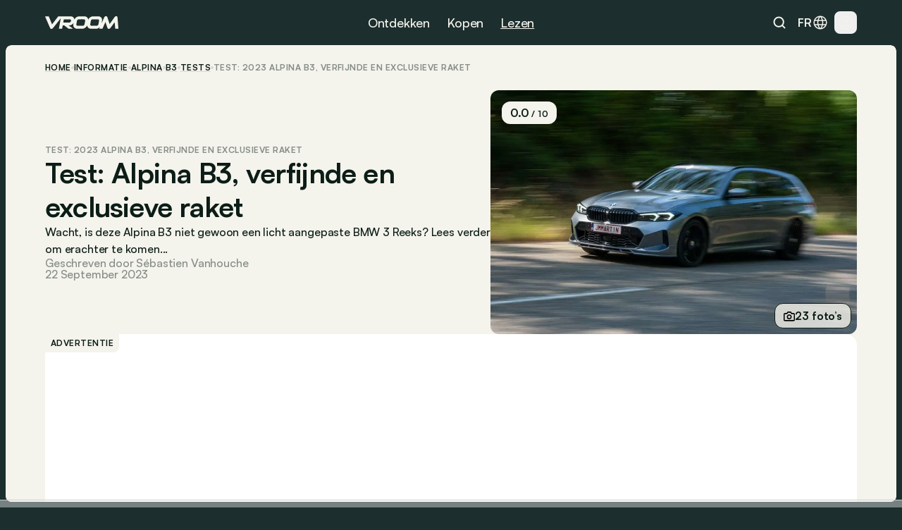

--- FILE ---
content_type: text/html
request_url: https://www.vroom.be/nl/informatie/test-review-alpina-b3-belgische-prijs-25707
body_size: 50110
content:
<!doctype html>
<html lang="nl-BE">
	<head><script>(function(w,i,g){w[g]=w[g]||[];if(typeof w[g].push=='function')w[g].push(i)})
(window,'GTM-NMPLTGXR','google_tags_first_party');</script><script>(function(w,d,s,l){w[l]=w[l]||[];(function(){w[l].push(arguments);})('set', 'developer_id.dY2E1Nz', true);
		var f=d.getElementsByTagName(s)[0],
		j=d.createElement(s);j.async=true;j.src='/pnth/';
		f.parentNode.insertBefore(j,f);
		})(window,document,'script','dataLayer');</script>
		<meta charset="UTF-8" />
		<meta name="viewport" content="width=device-width, initial-scale=1.0" />
		<meta http-equiv="X-UA-Compatible" content="ie=edge" />

		<link rel="icon" href="../../favicon.png" />
		<!--
		<meta property="og:image" content="" />
		<meta property="og:url" content="https://www.vroom.be" />
		<meta property="og:type" content="website" />
	-->
		<meta property="og:site_name" content="Vroom" />
		<link rel="apple-touch-icon" sizes="180x180" href="/images/favicon/apple-touch-icon.png" />
		<link rel="icon" type="image/png" sizes="32x32" href="/images/favicon/favicon-32x32.png" />
		<link rel="icon" type="image/png" sizes="16x16" href="/images/favicon/favicon-16x16.png" />
		<link rel="manifest" href="/images/favicon/site.webmanifest" />
		<link rel="mask-icon" href="/images/favicon/safari-pinned-tab.svg" color="#1c2e2e" />
		<link href="https://cdn.vroomsupport.be" crossorigin />

		<meta name="msapplication-TileColor" content="#1c2e2e" />
		<meta name="theme-color" content="#1c2e2e" />

		<!-- Google Tag Manager -->
		<script>(function(w,d,s,l,i){w[l]=w[l]||[];w[l].push({'gtm.start':
				new Date().getTime(),event:'gtm.js'});var f=d.getElementsByTagName(s)[0],
			j=d.createElement(s),dl=l!='dataLayer'?'&l='+l:'';j.async=true;j.src=
			'https://www.googletagmanager.com/gtm.js?id='+i+dl;f.parentNode.insertBefore(j,f);
		})(window,document,'script','dataLayer','GTM-NMPLTGXR');</script>
		<!-- End Google Tag Manager -->

		<!-- Microsoft Clarity tracking code -->
		<script type="text/javascript">
			(function (c, l, a, r, i, t, y) {
				c[a] =
					c[a] ||
					function () {
						(c[a].q = c[a].q || []).push(arguments);
					};
				t = l.createElement(r);
				t.async = 1;
				t.src = 'https://www.clarity.ms/tag/' + i;
				y = l.getElementsByTagName(r)[0];
				y.parentNode.insertBefore(t, y);
			})(window, document, 'clarity', 'script', 'p0h2dyrwn7');
		</script>

		<script type="text/javascript" data-cookieconsent="ignore">
			window.dataLayer = window.dataLayer || [];

			function gtag() {
				dataLayer.push(arguments);
			}

			gtag('js', new Date());
			gtag('consent', 'default', {
				ad_personalization: 'denied',
				ad_storage: 'denied',
				ad_user_data: 'denied',
				analytics_storage: 'denied',
				functionality_storage: 'denied',
				personalization_storage: 'denied',
				security_storage: 'granted',
				wait_for_update: 500
			});
			gtag('set', 'ads_data_redaction', true);
			gtag('set', 'url_passthrough', false);
			gtag('config', 'GTM-NMPLTGXR');
		</script>
		
		<link href="../../_app/immutable/assets/bundle.BtgErcnv.css" rel="stylesheet"><title> Test: 2023 Alpina B3, verfijnde en exclusieve raket </title><!-- HEAD_svelte-yhezog_START --><link rel="canonical" href="https://www.vroom.be/nl/informatie/test-review-alpina-b3-belgische-prijs-25707"><script async src="https://www.instagram.com/embed.js" data-svelte-h="svelte-1m5x8c5"></script><script async src="https://platform.twitter.com/widgets.js" charset="utf-8" data-svelte-h="svelte-s7rlcr"></script><meta property="article:published_time" content="2023-09-22T16:31:00Z"><meta property="article:modified_time" content="2025-01-15T10:41:33.300529Z"><meta property="article:author" content="Sébastien Vanhouche"><meta property="article:section" content="automotive"><meta property="og:title" content="Test: Alpina B3, verfijnde en exclusieve raket"><meta property="og:description" content="&lt;p>Wacht, is deze Alpina B3 niet gewoon een licht aangepaste BMW 3 Reeks? Lees verder om erachter te komen...&lt;/p>"><meta property="og:type" content="article"><meta property="og:url" content="https://www.vroom.be/nl/informatie/test-review-alpina-b3-belgische-prijs-25707"><meta name="twitter:card" content="summary_large_image"><meta name="twitter:site" content="https://www.vroom.be"><meta name="twitter:title" content="Test: Alpina B3, verfijnde en exclusieve raket"><meta name="twitter:description" content="&lt;p>Wacht, is deze Alpina B3 niet gewoon een licht aangepaste BMW 3 Reeks? Lees verder om erachter te komen...&lt;/p>"><meta property="og:image" content="
		https://cdn.vroomsupport.be/articles/TEST/gallery/25707/Alpina_B3_Touring_2023_1.jpg"> <meta name="twitter:image" content="https://cdn.vroomsupport.be/articles/TEST/gallery/25707/Alpina_B3_Touring_2023_1.jpg"><!-- HTML_TAG_START --><script type="application/ld+json">
			{
				"@context": "https://schema.org",
				"@type": "NewsArticle",
				"headline": "Test: Alpina B3, verfijnde en exclusieve raket",
				"image": [
					"https://cdn.vroomsupport.be/articles/TEST/gallery/25707/Alpina_B3_Touring_2023_1.jpg"
				],
				"datePublished": "2023-09-22T16:31:00Z",
				"dateModified": "2025-01-15T10:41:33.300529Z",
				"articleBody": "<p>Wacht, is deze Alpina B3 niet gewoon een licht aangepaste BMW 3 Reeks? Lees verder om erachter te komen...</p>.",
				"author": [
					{
						"@type": "Person",
						"name": "Sébastien Vanhouche"
					}
				]
			}
		</script><!-- HTML_TAG_END --><!-- HEAD_svelte-yhezog_END --><!-- HEAD_svelte-186tzdo_START --><script type="text/javascript" data-r89="{&quot;section&quot;:&quot;media&quot;,&quot;site_language&quot;:&quot;nl&quot;,&quot;subsection&quot;:&quot;detail&quot;,&quot;body_type&quot;:&quot;Estate&quot;,&quot;car_category&quot;:&quot;Estate&quot;,&quot;model&quot;:&quot;B3 GT Touring&quot;,&quot;brand&quot;:&quot;Alpina&quot;,&quot;fuel&quot;:&quot;Combustion&quot;,&quot;article_categories&quot;:&quot;Review&quot;,&quot;topic&quot;:&quot;Guide&quot;,&quot;object_id&quot;:&quot;51184&quot;}">var r89 = r89 || {
				initialize: function () {
					r89.pubInit = true;
				},
				callAds: [],
				pushAd: function (id, name, config) {
					r89.callAds.push([id, name, config]);
				},
				pushAds: function () {
					r89.pushAdsCalled = true;
				}
			};
			try {
				let r89ConfigData = {};
				r89ConfigData = JSON.parse(document.currentScript.getAttribute('data-r89'));
				r89ConfigData = { ...r89ConfigData, environment: 'prod' };
				r89.pageConfig = {
					targetingKeys: r89ConfigData
				};
			} catch (e) {}</script> <script type="text/javascript" data-cfasync="false" src="https://tags.refinery89.com/vroombe.js" onload="r89.initialize()" data-svelte-h="svelte-1odnu6h"></script> <meta name="description" content="De Alpina B3 Touring is een raket die zowel homogener, verfijnder, comfortabeler en exclusiever is dan om het even welke andere 3 Reeks. Waardoor hij ook zeer duur is..."><meta name="title" content="Test: 2023 Alpina B3, verfijnde en exclusieve raket"><meta property="og:title" content="Test: 2023 Alpina B3, verfijnde en exclusieve raket"><meta property="og:description" content="De Alpina B3 Touring is een raket die zowel homogener, verfijnder, comfortabeler en exclusiever is dan om het even welke andere 3 Reeks. Waardoor hij ook zeer duur is..."><meta name="robots" content="index, follow"><meta property="og:locale" content="nl"><meta name="keywords" content="Bmw, Benzine, électricité, Fun, Touring, Break, Bmw Alpina, Bmw Alpina B3/d3"><!-- HEAD_svelte-186tzdo_END --><!-- HEAD_svelte-10rxr4_START --><script type="application/ld+json" data-svelte-h="svelte-1oi2stb">{
			"@context": "https://schema.org",
			"@type": "Organization",
			"name": "Vroom",
			"url": "https://www.vroom.be",
			"logo": "https://cdn.vroomsupport.be/static/images/logo-white.svg",
			"sameAs": [
				"https://www.facebook.com/www.vroom.be",
				"https://www.instagram.com/vroom.be",
				"https://x.com/vroom_be",
				"https://www.linkedin.com/company/vroom-be",
				"https://www.youtube.com/@vroombe"
			]
		}
	</script><link rel="alternate" type="application/rss+xml" title="Vroom.be" href="/nl/xml/rss"> <link rel="alternate" hreflang="fr-BE" href="https://www.vroom.be/fr/media/hummer/h3"> <link rel="alternate" hreflang="fr" href="https://www.vroom.be/fr/media/hummer/h3"> <link rel="alternate" hreflang="nl-BE" href="https://www.vroom.be/nl/informatie/test-review-alpina-b3-belgische-prijs-25707"> <link rel="alternate" hreflang="nl" href="https://www.vroom.be/nl/informatie/test-review-alpina-b3-belgische-prijs-25707"> <link rel="alternate" hreflang="x-default" href="https://www.vroom.be/nl/informatie/test-review-alpina-b3-belgische-prijs-25707"><script defer src="https://stats.vroomsupport.be/script.js" data-website-id="c14bd477-5b88-4983-b0ac-8b7ca2bffbe7" data-svelte-h="svelte-1529j9d"></script><!-- HEAD_svelte-10rxr4_END -->
	</head>
	<body data-sveltekit-preload-data="hover">
		<div style="display: contents">      <div style="top: 63px" class="z-[102] lg:!hidden bg-racing-green fixed left-0 right-0 transition-all duration-500 overflow-hidden h-dvh mobile-nav  svelte-1my1ynz"><div style="height: calc(100dvh - 63px);" class="px-6 py-8 relative"><div class="bg-racing-green z-10 overflow-y-auto absolute w-full h-full left-0 top-0 transition-all flex flex-col gap-8 px-6 py-8 translate-x-full"><div class="flex flex-col gap-px overflow-hidden rounded-xl shrink-0"><a href="/nl/showroom" class="min-h-14 bg-white-4 px-4 w-full flex items-center justify-between text-16m text-light-beige">Showroom <img alt="Explore the showroom" class="icon-light-beige" src="/images/icons/icon-arrow-forward-ios.svg"></a> <a href="/nl/beste-autos" class="min-h-14 bg-white-4 px-4 w-full flex items-center justify-between text-16m text-light-beige">Top lijsten <img alt="Explore the showroom" class="icon-light-beige" src="/images/icons/icon-arrow-forward-ios.svg"></a></div> <div class="flex flex-col gap-4"><p class="px-4 text-light-beige text-16m">Populair</p> <div class="flex flex-col gap-px overflow-hidden rounded-xl"><a href="/nl/beste-autos/onder-20000-euro" class="h-14 bg-white-4 px-4 w-full flex items-center justify-between text-16m text-light-beige">Beste onder € 20.000 <img alt="Beste onder € 20.000" class="icon-light-beige" src="/images/icons/icon-arrow-forward-ios.svg"> </a><a href="/nl/beste-autos/kleine-autos" class="h-14 bg-white-4 px-4 w-full flex items-center justify-between text-16m text-light-beige">Beste kleine auto’s <img alt="Beste kleine auto’s" class="icon-light-beige" src="/images/icons/icon-arrow-forward-ios.svg"> </a><a href="/nl/beste-autos/hatchback-autos" class="h-14 bg-white-4 px-4 w-full flex items-center justify-between text-16m text-light-beige">Beste hatchbacks <img alt="Beste hatchbacks" class="icon-light-beige" src="/images/icons/icon-arrow-forward-ios.svg"> </a><a href="/nl/beste-autos/suvs-onder-40000-euro" class="h-14 bg-white-4 px-4 w-full flex items-center justify-between text-16m text-light-beige">Beste SUV’s onder € 40.000 <img alt="Beste SUV’s onder € 40.000" class="icon-light-beige" src="/images/icons/icon-arrow-forward-ios.svg"> </a><a href="/nl/beste-autos/breaks-onder-40000-euro" class="h-14 bg-white-4 px-4 w-full flex items-center justify-between text-16m text-light-beige">Beste breaks onder € 40.000 <img alt="Beste breaks onder € 40.000" class="icon-light-beige" src="/images/icons/icon-arrow-forward-ios.svg"> </a><a href="/nl/beste-autos/klein-elektrische" class="h-14 bg-white-4 px-4 w-full flex items-center justify-between text-16m text-light-beige">Beste kleine elektrische <img alt="Beste kleine elektrische" class="icon-light-beige" src="/images/icons/icon-arrow-forward-ios.svg"> </a><a href="/nl/beste-autos/full-hybrid-autos" class="h-14 bg-white-4 px-4 w-full flex items-center justify-between text-16m text-light-beige">Beste full hybrids <img alt="Beste full hybrids" class="icon-light-beige" src="/images/icons/icon-arrow-forward-ios.svg"> </a><a href="/nl/beste-autos/monovolume-autos" class="h-14 bg-white-4 px-4 w-full flex items-center justify-between text-16m text-light-beige">Beste monovolumes <img alt="Beste monovolumes" class="icon-light-beige" src="/images/icons/icon-arrow-forward-ios.svg"> </a><a href="/nl/beste-autos/onder-40000-euro" class="h-14 bg-white-4 px-4 w-full flex items-center justify-between text-16m text-light-beige">Beste onder € 40.000 <img alt="Beste onder € 40.000" class="icon-light-beige" src="/images/icons/icon-arrow-forward-ios.svg"> </a><a href="/nl/beste-autos/onder-60000-euros" class="h-14 bg-white-4 px-4 w-full flex items-center justify-between text-16m text-light-beige">Beste onder € 60.000 <img alt="Beste onder € 60.000" class="icon-light-beige" src="/images/icons/icon-arrow-forward-ios.svg"> </a></div></div> <div class="flex flex-col gap-4"><p class="px-4 text-light-beige text-16m">Merken</p> <div class="flex flex-col gap-px overflow-hidden rounded-xl"><a href="/nl/showroom?brand=79" class="h-14 bg-white-4 px-4 w-full flex items-center justify-between text-16m text-light-beige">Volkswagen <img alt="Explore the showroom" class="icon-light-beige" src="/images/icons/icon-arrow-forward-ios.svg"> </a><a href="/nl/showroom?brand=9" class="h-14 bg-white-4 px-4 w-full flex items-center justify-between text-16m text-light-beige">BMW <img alt="Explore the showroom" class="icon-light-beige" src="/images/icons/icon-arrow-forward-ios.svg"> </a><a href="/nl/showroom?brand=7" class="h-14 bg-white-4 px-4 w-full flex items-center justify-between text-16m text-light-beige">Audi <img alt="Explore the showroom" class="icon-light-beige" src="/images/icons/icon-arrow-forward-ios.svg"> </a><a href="/nl/showroom?brand=59" class="h-14 bg-white-4 px-4 w-full flex items-center justify-between text-16m text-light-beige">Mercedes <img alt="Explore the showroom" class="icon-light-beige" src="/images/icons/icon-arrow-forward-ios.svg"> </a><a href="/nl/showroom?brand=66" class="h-14 bg-white-4 px-4 w-full flex items-center justify-between text-16m text-light-beige">Peugeot <img alt="Explore the showroom" class="icon-light-beige" src="/images/icons/icon-arrow-forward-ios.svg"> </a><a href="/nl/showroom?brand=63" class="h-14 bg-white-4 px-4 w-full flex items-center justify-between text-16m text-light-beige">Opel <img alt="Explore the showroom" class="icon-light-beige" src="/images/icons/icon-arrow-forward-ios.svg"> </a><a href="/nl/showroom?brand=70" class="h-14 bg-white-4 px-4 w-full flex items-center justify-between text-16m text-light-beige">Renault <img alt="Explore the showroom" class="icon-light-beige" src="/images/icons/icon-arrow-forward-ios.svg"> </a><a href="/nl/showroom?brand=28" class="h-14 bg-white-4 px-4 w-full flex items-center justify-between text-16m text-light-beige">Ford <img alt="Explore the showroom" class="icon-light-beige" src="/images/icons/icon-arrow-forward-ios.svg"> </a><a href="/nl/showroom?brand=78" class="h-14 bg-white-4 px-4 w-full flex items-center justify-between text-16m text-light-beige">Toyota <img alt="Explore the showroom" class="icon-light-beige" src="/images/icons/icon-arrow-forward-ios.svg"> </a><a href="/nl/showroom?brand=23" class="h-14 bg-white-4 px-4 w-full flex items-center justify-between text-16m text-light-beige">Dacia <img alt="Explore the showroom" class="icon-light-beige" src="/images/icons/icon-arrow-forward-ios.svg"> </a><a href="/nl/showroom?brand=19" class="h-14 bg-white-4 px-4 w-full flex items-center justify-between text-16m text-light-beige">Citroën <img alt="Explore the showroom" class="icon-light-beige" src="/images/icons/icon-arrow-forward-ios.svg"> </a><a href="/nl/showroom?brand=41" class="h-14 bg-white-4 px-4 w-full flex items-center justify-between text-16m text-light-beige">Kia <img alt="Explore the showroom" class="icon-light-beige" src="/images/icons/icon-arrow-forward-ios.svg"> </a><a href="/nl/showroom?brand=80" class="h-14 bg-white-4 px-4 w-full flex items-center justify-between text-16m text-light-beige">Volvo <img alt="Explore the showroom" class="icon-light-beige" src="/images/icons/icon-arrow-forward-ios.svg"> </a><a href="/nl/showroom?brand=34" class="h-14 bg-white-4 px-4 w-full flex items-center justify-between text-16m text-light-beige">Hyundai <img alt="Explore the showroom" class="icon-light-beige" src="/images/icons/icon-arrow-forward-ios.svg"> </a><a href="/nl/showroom?brand=62" class="h-14 bg-white-4 px-4 w-full flex items-center justify-between text-16m text-light-beige">Nissan <img alt="Explore the showroom" class="icon-light-beige" src="/images/icons/icon-arrow-forward-ios.svg"> </a><a href="/nl/showroom?brand=27" class="h-14 bg-white-4 px-4 w-full flex items-center justify-between text-16m text-light-beige">Fiat <img alt="Explore the showroom" class="icon-light-beige" src="/images/icons/icon-arrow-forward-ios.svg"> </a><a href="/nl/showroom?brand=72" class="h-14 bg-white-4 px-4 w-full flex items-center justify-between text-16m text-light-beige">Škoda <img alt="Explore the showroom" class="icon-light-beige" src="/images/icons/icon-arrow-forward-ios.svg"> </a><a href="/nl/showroom?brand=57" class="h-14 bg-white-4 px-4 w-full flex items-center justify-between text-16m text-light-beige">Mazda <img alt="Explore the showroom" class="icon-light-beige" src="/images/icons/icon-arrow-forward-ios.svg"> </a><a href="/nl/showroom?brand=71" class="h-14 bg-white-4 px-4 w-full flex items-center justify-between text-16m text-light-beige">Seat <img alt="Explore the showroom" class="icon-light-beige" src="/images/icons/icon-arrow-forward-ios.svg"> </a><a href="/nl/showroom?brand=54" class="h-14 bg-white-4 px-4 w-full flex items-center justify-between text-16m text-light-beige">Mini <img alt="Explore the showroom" class="icon-light-beige" src="/images/icons/icon-arrow-forward-ios.svg"> </a></div></div></div> <div class="bg-racing-green z-10 overflow-y-auto absolute w-full h-full left-0 top-0 transition-all flex flex-col gap-8 px-6 py-8 translate-x-full"><a href="/nl/media" class="min-h-14 bg-white-4 rounded-xl px-4 w-full flex items-center justify-between text-16m text-light-beige">Alle artikels <img alt="Explore the news" class="icon-light-beige" src="/images/icons/icon-arrow-forward-ios.svg"></a> <div class="flex flex-col gap-4"><p class="px-4 text-light-beige text-16m">Types</p> <div class="flex flex-col gap-px overflow-hidden rounded-xl"><a href="/nl/media/nieuws" class="h-14 bg-white-4 px-4 w-full flex items-center justify-between text-16m text-light-beige">Nieuws <img alt="Explore the news" class="icon-light-beige" src="/images/icons/icon-arrow-forward-ios.svg"> </a><a href="/nl/media/inzichten" class="h-14 bg-white-4 px-4 w-full flex items-center justify-between text-16m text-light-beige">Advies <img alt="Explore the news" class="icon-light-beige" src="/images/icons/icon-arrow-forward-ios.svg"> </a><a href="/nl/media/tests" class="h-14 bg-white-4 px-4 w-full flex items-center justify-between text-16m text-light-beige">Tests <img alt="Explore the news" class="icon-light-beige" src="/images/icons/icon-arrow-forward-ios.svg"> </a></div></div> <div class="flex flex-col gap-4"><p class="px-4 text-light-beige text-16m">Merken</p> <div class="flex flex-col gap-px overflow-hidden rounded-xl"><a href="/nl/media/bmw" class="h-14 bg-white-4 px-4 w-full flex items-center justify-between text-16m text-light-beige">BMW <img alt="Explore the news" class="icon-light-beige" src="/images/icons/icon-arrow-forward-ios.svg"> </a><a href="/nl/media/volkswagen" class="h-14 bg-white-4 px-4 w-full flex items-center justify-between text-16m text-light-beige">Volkswagen <img alt="Explore the news" class="icon-light-beige" src="/images/icons/icon-arrow-forward-ios.svg"> </a><a href="/nl/media/mercedes" class="h-14 bg-white-4 px-4 w-full flex items-center justify-between text-16m text-light-beige">Mercedes <img alt="Explore the news" class="icon-light-beige" src="/images/icons/icon-arrow-forward-ios.svg"> </a><a href="/nl/media/renault" class="h-14 bg-white-4 px-4 w-full flex items-center justify-between text-16m text-light-beige">Renault <img alt="Explore the news" class="icon-light-beige" src="/images/icons/icon-arrow-forward-ios.svg"> </a><a href="/nl/media/audi" class="h-14 bg-white-4 px-4 w-full flex items-center justify-between text-16m text-light-beige">Audi <img alt="Explore the news" class="icon-light-beige" src="/images/icons/icon-arrow-forward-ios.svg"> </a><a href="/nl/media/dacia" class="h-14 bg-white-4 px-4 w-full flex items-center justify-between text-16m text-light-beige">Dacia <img alt="Explore the news" class="icon-light-beige" src="/images/icons/icon-arrow-forward-ios.svg"> </a><a href="/nl/media/toyota" class="h-14 bg-white-4 px-4 w-full flex items-center justify-between text-16m text-light-beige">Toyota <img alt="Explore the news" class="icon-light-beige" src="/images/icons/icon-arrow-forward-ios.svg"> </a><a href="/nl/media/peugeot" class="h-14 bg-white-4 px-4 w-full flex items-center justify-between text-16m text-light-beige">Peugeot <img alt="Explore the news" class="icon-light-beige" src="/images/icons/icon-arrow-forward-ios.svg"> </a><a href="/nl/media/kia" class="h-14 bg-white-4 px-4 w-full flex items-center justify-between text-16m text-light-beige">Kia <img alt="Explore the news" class="icon-light-beige" src="/images/icons/icon-arrow-forward-ios.svg"> </a><a href="/nl/media/volvo" class="h-14 bg-white-4 px-4 w-full flex items-center justify-between text-16m text-light-beige">Volvo <img alt="Explore the news" class="icon-light-beige" src="/images/icons/icon-arrow-forward-ios.svg"> </a><a href="/nl/media/tesla" class="h-14 bg-white-4 px-4 w-full flex items-center justify-between text-16m text-light-beige">Tesla <img alt="Explore the news" class="icon-light-beige" src="/images/icons/icon-arrow-forward-ios.svg"> </a><a href="/nl/media/mini" class="h-14 bg-white-4 px-4 w-full flex items-center justify-between text-16m text-light-beige">Mini <img alt="Explore the news" class="icon-light-beige" src="/images/icons/icon-arrow-forward-ios.svg"> </a><a href="/nl/media/ford" class="h-14 bg-white-4 px-4 w-full flex items-center justify-between text-16m text-light-beige">Ford <img alt="Explore the news" class="icon-light-beige" src="/images/icons/icon-arrow-forward-ios.svg"> </a><a href="/nl/media/citroen" class="h-14 bg-white-4 px-4 w-full flex items-center justify-between text-16m text-light-beige">Citroën <img alt="Explore the news" class="icon-light-beige" src="/images/icons/icon-arrow-forward-ios.svg"> </a><a href="/nl/media/hyundai" class="h-14 bg-white-4 px-4 w-full flex items-center justify-between text-16m text-light-beige">Hyundai <img alt="Explore the news" class="icon-light-beige" src="/images/icons/icon-arrow-forward-ios.svg"> </a><a href="/nl/media/nissan" class="h-14 bg-white-4 px-4 w-full flex items-center justify-between text-16m text-light-beige">Nissan <img alt="Explore the news" class="icon-light-beige" src="/images/icons/icon-arrow-forward-ios.svg"> </a><a href="/nl/media/fiat" class="h-14 bg-white-4 px-4 w-full flex items-center justify-between text-16m text-light-beige">Fiat <img alt="Explore the news" class="icon-light-beige" src="/images/icons/icon-arrow-forward-ios.svg"> </a><a href="/nl/media/opel" class="h-14 bg-white-4 px-4 w-full flex items-center justify-between text-16m text-light-beige">Opel <img alt="Explore the news" class="icon-light-beige" src="/images/icons/icon-arrow-forward-ios.svg"> </a><a href="/nl/media/skoda" class="h-14 bg-white-4 px-4 w-full flex items-center justify-between text-16m text-light-beige">Škoda <img alt="Explore the news" class="icon-light-beige" src="/images/icons/icon-arrow-forward-ios.svg"> </a><a href="/nl/media/byd" class="h-14 bg-white-4 px-4 w-full flex items-center justify-between text-16m text-light-beige">BYD <img alt="Explore the news" class="icon-light-beige" src="/images/icons/icon-arrow-forward-ios.svg"> </a></div></div> <div class="flex flex-col gap-4"><p class="px-4 text-light-beige text-16m">Populaire modellen</p> <div class="flex flex-col gap-px overflow-hidden rounded-xl"><a href="/nl/media/audi/a3" class="h-14 bg-white-4 px-4 w-full flex items-center justify-between text-16m text-light-beige">Audi A3 <img alt="Explore the news" class="icon-light-beige" src="/images/icons/icon-arrow-forward-ios.svg"> </a><a href="/nl/media/bmw/1-reeks" class="h-14 bg-white-4 px-4 w-full flex items-center justify-between text-16m text-light-beige">BMW 1 Reeks <img alt="Explore the news" class="icon-light-beige" src="/images/icons/icon-arrow-forward-ios.svg"> </a><a href="/nl/media/bmw/3-reeks" class="h-14 bg-white-4 px-4 w-full flex items-center justify-between text-16m text-light-beige">BMW 3 Reeks <img alt="Explore the news" class="icon-light-beige" src="/images/icons/icon-arrow-forward-ios.svg"> </a><a href="/nl/media/bmw/5-reeks" class="h-14 bg-white-4 px-4 w-full flex items-center justify-between text-16m text-light-beige">BMW 5 Reeks <img alt="Explore the news" class="icon-light-beige" src="/images/icons/icon-arrow-forward-ios.svg"> </a><a href="/nl/media/citroen/c3" class="h-14 bg-white-4 px-4 w-full flex items-center justify-between text-16m text-light-beige">Citroën C3 <img alt="Explore the news" class="icon-light-beige" src="/images/icons/icon-arrow-forward-ios.svg"> </a><a href="/nl/media/fiat/500" class="h-14 bg-white-4 px-4 w-full flex items-center justify-between text-16m text-light-beige">Fiat 500 <img alt="Explore the news" class="icon-light-beige" src="/images/icons/icon-arrow-forward-ios.svg"> </a><a href="/nl/media/ford/fiesta" class="h-14 bg-white-4 px-4 w-full flex items-center justify-between text-16m text-light-beige">Ford Fiesta <img alt="Explore the news" class="icon-light-beige" src="/images/icons/icon-arrow-forward-ios.svg"> </a><a href="/nl/media/ford/focus" class="h-14 bg-white-4 px-4 w-full flex items-center justify-between text-16m text-light-beige">Ford Focus <img alt="Explore the news" class="icon-light-beige" src="/images/icons/icon-arrow-forward-ios.svg"> </a><a href="/nl/media/mercedes/a-klasse" class="h-14 bg-white-4 px-4 w-full flex items-center justify-between text-16m text-light-beige">Mercedes A-Klasse <img alt="Explore the news" class="icon-light-beige" src="/images/icons/icon-arrow-forward-ios.svg"> </a><a href="/nl/media/mercedes/c-klasse" class="h-14 bg-white-4 px-4 w-full flex items-center justify-between text-16m text-light-beige">Mercedes C-Klasse <img alt="Explore the news" class="icon-light-beige" src="/images/icons/icon-arrow-forward-ios.svg"> </a><a href="/nl/media/mini/cooper" class="h-14 bg-white-4 px-4 w-full flex items-center justify-between text-16m text-light-beige">Mini Cooper <img alt="Explore the news" class="icon-light-beige" src="/images/icons/icon-arrow-forward-ios.svg"> </a><a href="/nl/media/opel/astra" class="h-14 bg-white-4 px-4 w-full flex items-center justify-between text-16m text-light-beige">Opel Astra <img alt="Explore the news" class="icon-light-beige" src="/images/icons/icon-arrow-forward-ios.svg"> </a><a href="/nl/media/opel/corsa" class="h-14 bg-white-4 px-4 w-full flex items-center justify-between text-16m text-light-beige">Opel Corsa <img alt="Explore the news" class="icon-light-beige" src="/images/icons/icon-arrow-forward-ios.svg"> </a><a href="/nl/media/peugeot/208" class="h-14 bg-white-4 px-4 w-full flex items-center justify-between text-16m text-light-beige">Peugeot 208 <img alt="Explore the news" class="icon-light-beige" src="/images/icons/icon-arrow-forward-ios.svg"> </a><a href="/nl/media/peugeot/308" class="h-14 bg-white-4 px-4 w-full flex items-center justify-between text-16m text-light-beige">Peugeot 308 <img alt="Explore the news" class="icon-light-beige" src="/images/icons/icon-arrow-forward-ios.svg"> </a><a href="/nl/media/renault/clio" class="h-14 bg-white-4 px-4 w-full flex items-center justify-between text-16m text-light-beige">Renault Clio <img alt="Explore the news" class="icon-light-beige" src="/images/icons/icon-arrow-forward-ios.svg"> </a><a href="/nl/media/skoda/fabia" class="h-14 bg-white-4 px-4 w-full flex items-center justify-between text-16m text-light-beige">Škoda Fabia <img alt="Explore the news" class="icon-light-beige" src="/images/icons/icon-arrow-forward-ios.svg"> </a><a href="/nl/media/toyota/yaris" class="h-14 bg-white-4 px-4 w-full flex items-center justify-between text-16m text-light-beige">Toyota Yaris <img alt="Explore the news" class="icon-light-beige" src="/images/icons/icon-arrow-forward-ios.svg"> </a><a href="/nl/media/volkswagen/golf" class="h-14 bg-white-4 px-4 w-full flex items-center justify-between text-16m text-light-beige">Volkswagen Golf <img alt="Explore the news" class="icon-light-beige" src="/images/icons/icon-arrow-forward-ios.svg"> </a><a href="/nl/media/volkswagen/polo" class="h-14 bg-white-4 px-4 w-full flex items-center justify-between text-16m text-light-beige">Volkswagen Polo <img alt="Explore the news" class="icon-light-beige" src="/images/icons/icon-arrow-forward-ios.svg"> </a></div></div> <div class="flex flex-col gap-4"><p class="px-4 text-light-beige text-16m">Onderwerp</p> <div class="flex flex-col gap-px overflow-hidden rounded-xl"><a href="/nl/media?topic=9" class="h-14 bg-white-4 px-4 w-full flex items-center justify-between text-16m text-light-beige">Top <img alt="Explore the news" class="icon-light-beige" src="/images/icons/icon-arrow-forward-ios.svg"> </a><a href="/nl/media?topic=1" class="h-14 bg-white-4 px-4 w-full flex items-center justify-between text-16m text-light-beige">Elektrisch <img alt="Explore the news" class="icon-light-beige" src="/images/icons/icon-arrow-forward-ios.svg"> </a><a href="/nl/media?topic=2" class="h-14 bg-white-4 px-4 w-full flex items-center justify-between text-16m text-light-beige">Toekomst <img alt="Explore the news" class="icon-light-beige" src="/images/icons/icon-arrow-forward-ios.svg"> </a><a href="/nl/media?topic=4" class="h-14 bg-white-4 px-4 w-full flex items-center justify-between text-16m text-light-beige">Industrie <img alt="Explore the news" class="icon-light-beige" src="/images/icons/icon-arrow-forward-ios.svg"> </a><a href="/nl/media?topic=10" class="h-14 bg-white-4 px-4 w-full flex items-center justify-between text-16m text-light-beige">Retro <img alt="Explore the news" class="icon-light-beige" src="/images/icons/icon-arrow-forward-ios.svg"> </a><a href="/nl/media?topic=6" class="h-14 bg-white-4 px-4 w-full flex items-center justify-between text-16m text-light-beige">Technologie <img alt="Explore the news" class="icon-light-beige" src="/images/icons/icon-arrow-forward-ios.svg"> </a><a href="/nl/media?topic=12" class="h-14 bg-white-4 px-4 w-full flex items-center justify-between text-16m text-light-beige">Design <img alt="Explore the news" class="icon-light-beige" src="/images/icons/icon-arrow-forward-ios.svg"> </a><a href="/nl/media?topic=5" class="h-14 bg-white-4 px-4 w-full flex items-center justify-between text-16m text-light-beige">Evenement <img alt="Explore the news" class="icon-light-beige" src="/images/icons/icon-arrow-forward-ios.svg"> </a><a href="/nl/media?topic=7" class="h-14 bg-white-4 px-4 w-full flex items-center justify-between text-16m text-light-beige">Gids <img alt="Explore the news" class="icon-light-beige" src="/images/icons/icon-arrow-forward-ios.svg"> </a><a href="/nl/media?topic=11" class="h-14 bg-white-4 px-4 w-full flex items-center justify-between text-16m text-light-beige">Motorsport <img alt="Explore the news" class="icon-light-beige" src="/images/icons/icon-arrow-forward-ios.svg"> </a><a href="/nl/media?topic=8" class="h-14 bg-white-4 px-4 w-full flex items-center justify-between text-16m text-light-beige">Veiligheid <img alt="Explore the news" class="icon-light-beige" src="/images/icons/icon-arrow-forward-ios.svg"> </a><a href="/nl/media?topic=3" class="h-14 bg-white-4 px-4 w-full flex items-center justify-between text-16m text-light-beige">Uniek <img alt="Explore the news" class="icon-light-beige" src="/images/icons/icon-arrow-forward-ios.svg"> </a></div></div></div> <div class="bg-racing-green z-10 overflow-y-auto absolute w-full h-full left-0 top-0 transition-all flex flex-col gap-8 px-6 py-8 translate-x-full"><a href="/nl/aanbod" class="min-h-14 bg-white-4 rounded-xl px-4 w-full flex items-center justify-between text-16m text-light-beige">Alle auto’s te koop <img alt="Alle auto’s te koop" class="icon-light-beige" src="/images/icons/icon-arrow-forward-ios.svg"></a> <div class="flex flex-col gap-4"><p class="px-4 text-light-beige text-16m" data-svelte-h="svelte-ccimwx">Type</p> <div class="flex flex-col gap-px overflow-hidden rounded-xl"><a href="/nl/aanbod/nieuwe-autos" class="h-14 bg-white-4 px-4 w-full flex items-center justify-between text-16m text-light-beige">Nieuw <img alt="Explore the news" class="icon-light-beige" src="/images/icons/icon-arrow-forward-ios.svg"> </a><a href="/nl/aanbod/tweedehands-autos" class="h-14 bg-white-4 px-4 w-full flex items-center justify-between text-16m text-light-beige">Tweedehands <img alt="Explore the news" class="icon-light-beige" src="/images/icons/icon-arrow-forward-ios.svg"> </a><a href="/nl/aanbod/oldtimer-autos" class="h-14 bg-white-4 px-4 w-full flex items-center justify-between text-16m text-light-beige">Oldtimer <img alt="Explore the news" class="icon-light-beige" src="/images/icons/icon-arrow-forward-ios.svg"> </a></div></div> <div class="flex flex-col gap-4"><p class="px-4 text-light-beige text-16m">Merken</p> <div class="flex flex-col gap-px overflow-hidden rounded-xl"><a href="/nl/aanbod/volkswagen" class="h-14 bg-white-4 px-4 w-full flex items-center justify-between text-16m text-light-beige">Volkswagen <img alt="Explore the marketplace" class="icon-light-beige" src="/images/icons/icon-arrow-forward-ios.svg"> </a><a href="/nl/aanbod/bmw" class="h-14 bg-white-4 px-4 w-full flex items-center justify-between text-16m text-light-beige">BMW <img alt="Explore the marketplace" class="icon-light-beige" src="/images/icons/icon-arrow-forward-ios.svg"> </a><a href="/nl/aanbod/audi" class="h-14 bg-white-4 px-4 w-full flex items-center justify-between text-16m text-light-beige">Audi <img alt="Explore the marketplace" class="icon-light-beige" src="/images/icons/icon-arrow-forward-ios.svg"> </a><a href="/nl/aanbod/mercedes" class="h-14 bg-white-4 px-4 w-full flex items-center justify-between text-16m text-light-beige">Mercedes <img alt="Explore the marketplace" class="icon-light-beige" src="/images/icons/icon-arrow-forward-ios.svg"> </a><a href="/nl/aanbod/peugeot" class="h-14 bg-white-4 px-4 w-full flex items-center justify-between text-16m text-light-beige">Peugeot <img alt="Explore the marketplace" class="icon-light-beige" src="/images/icons/icon-arrow-forward-ios.svg"> </a><a href="/nl/aanbod/opel" class="h-14 bg-white-4 px-4 w-full flex items-center justify-between text-16m text-light-beige">Opel <img alt="Explore the marketplace" class="icon-light-beige" src="/images/icons/icon-arrow-forward-ios.svg"> </a><a href="/nl/aanbod/renault" class="h-14 bg-white-4 px-4 w-full flex items-center justify-between text-16m text-light-beige">Renault <img alt="Explore the marketplace" class="icon-light-beige" src="/images/icons/icon-arrow-forward-ios.svg"> </a><a href="/nl/aanbod/ford" class="h-14 bg-white-4 px-4 w-full flex items-center justify-between text-16m text-light-beige">Ford <img alt="Explore the marketplace" class="icon-light-beige" src="/images/icons/icon-arrow-forward-ios.svg"> </a><a href="/nl/aanbod/toyota" class="h-14 bg-white-4 px-4 w-full flex items-center justify-between text-16m text-light-beige">Toyota <img alt="Explore the marketplace" class="icon-light-beige" src="/images/icons/icon-arrow-forward-ios.svg"> </a><a href="/nl/aanbod/dacia" class="h-14 bg-white-4 px-4 w-full flex items-center justify-between text-16m text-light-beige">Dacia <img alt="Explore the marketplace" class="icon-light-beige" src="/images/icons/icon-arrow-forward-ios.svg"> </a><a href="/nl/aanbod/citroen" class="h-14 bg-white-4 px-4 w-full flex items-center justify-between text-16m text-light-beige">Citroën <img alt="Explore the marketplace" class="icon-light-beige" src="/images/icons/icon-arrow-forward-ios.svg"> </a><a href="/nl/aanbod/kia" class="h-14 bg-white-4 px-4 w-full flex items-center justify-between text-16m text-light-beige">Kia <img alt="Explore the marketplace" class="icon-light-beige" src="/images/icons/icon-arrow-forward-ios.svg"> </a><a href="/nl/aanbod/volvo" class="h-14 bg-white-4 px-4 w-full flex items-center justify-between text-16m text-light-beige">Volvo <img alt="Explore the marketplace" class="icon-light-beige" src="/images/icons/icon-arrow-forward-ios.svg"> </a><a href="/nl/aanbod/hyundai" class="h-14 bg-white-4 px-4 w-full flex items-center justify-between text-16m text-light-beige">Hyundai <img alt="Explore the marketplace" class="icon-light-beige" src="/images/icons/icon-arrow-forward-ios.svg"> </a><a href="/nl/aanbod/nissan" class="h-14 bg-white-4 px-4 w-full flex items-center justify-between text-16m text-light-beige">Nissan <img alt="Explore the marketplace" class="icon-light-beige" src="/images/icons/icon-arrow-forward-ios.svg"> </a><a href="/nl/aanbod/fiat" class="h-14 bg-white-4 px-4 w-full flex items-center justify-between text-16m text-light-beige">Fiat <img alt="Explore the marketplace" class="icon-light-beige" src="/images/icons/icon-arrow-forward-ios.svg"> </a><a href="/nl/aanbod/skoda" class="h-14 bg-white-4 px-4 w-full flex items-center justify-between text-16m text-light-beige">Škoda <img alt="Explore the marketplace" class="icon-light-beige" src="/images/icons/icon-arrow-forward-ios.svg"> </a><a href="/nl/aanbod/mazda" class="h-14 bg-white-4 px-4 w-full flex items-center justify-between text-16m text-light-beige">Mazda <img alt="Explore the marketplace" class="icon-light-beige" src="/images/icons/icon-arrow-forward-ios.svg"> </a><a href="/nl/aanbod/seat" class="h-14 bg-white-4 px-4 w-full flex items-center justify-between text-16m text-light-beige">Seat <img alt="Explore the marketplace" class="icon-light-beige" src="/images/icons/icon-arrow-forward-ios.svg"> </a><a href="/nl/aanbod/mini" class="h-14 bg-white-4 px-4 w-full flex items-center justify-between text-16m text-light-beige">Mini <img alt="Explore the marketplace" class="icon-light-beige" src="/images/icons/icon-arrow-forward-ios.svg"> </a></div></div> <div class="flex flex-col gap-4"><p class="px-4 text-light-beige text-16m">Populaire modellen</p> <div class="flex flex-col gap-px overflow-hidden rounded-xl"><a href="/nl/aanbod/audi/a3" class="h-14 bg-white-4 px-4 w-full flex items-center justify-between text-16m text-light-beige">Audi A3 <img alt="Explore the marketplace" class="icon-light-beige" src="/images/icons/icon-arrow-forward-ios.svg"> </a><a href="/nl/aanbod/bmw/1-reeks" class="h-14 bg-white-4 px-4 w-full flex items-center justify-between text-16m text-light-beige">BMW 1 Reeks <img alt="Explore the marketplace" class="icon-light-beige" src="/images/icons/icon-arrow-forward-ios.svg"> </a><a href="/nl/aanbod/bmw/3-reeks" class="h-14 bg-white-4 px-4 w-full flex items-center justify-between text-16m text-light-beige">BMW 3 Reeks <img alt="Explore the marketplace" class="icon-light-beige" src="/images/icons/icon-arrow-forward-ios.svg"> </a><a href="/nl/aanbod/bmw/5-reeks" class="h-14 bg-white-4 px-4 w-full flex items-center justify-between text-16m text-light-beige">BMW 5 Reeks <img alt="Explore the marketplace" class="icon-light-beige" src="/images/icons/icon-arrow-forward-ios.svg"> </a><a href="/nl/aanbod/citroen/c3" class="h-14 bg-white-4 px-4 w-full flex items-center justify-between text-16m text-light-beige">Citroën C3 <img alt="Explore the marketplace" class="icon-light-beige" src="/images/icons/icon-arrow-forward-ios.svg"> </a><a href="/nl/aanbod/fiat/500" class="h-14 bg-white-4 px-4 w-full flex items-center justify-between text-16m text-light-beige">Fiat 500 <img alt="Explore the marketplace" class="icon-light-beige" src="/images/icons/icon-arrow-forward-ios.svg"> </a><a href="/nl/aanbod/ford/fiesta" class="h-14 bg-white-4 px-4 w-full flex items-center justify-between text-16m text-light-beige">Ford Fiesta <img alt="Explore the marketplace" class="icon-light-beige" src="/images/icons/icon-arrow-forward-ios.svg"> </a><a href="/nl/aanbod/ford/focus" class="h-14 bg-white-4 px-4 w-full flex items-center justify-between text-16m text-light-beige">Ford Focus <img alt="Explore the marketplace" class="icon-light-beige" src="/images/icons/icon-arrow-forward-ios.svg"> </a><a href="/nl/aanbod/mercedes/a-klasse" class="h-14 bg-white-4 px-4 w-full flex items-center justify-between text-16m text-light-beige">Mercedes A-Klasse <img alt="Explore the marketplace" class="icon-light-beige" src="/images/icons/icon-arrow-forward-ios.svg"> </a><a href="/nl/aanbod/mercedes/c-klasse" class="h-14 bg-white-4 px-4 w-full flex items-center justify-between text-16m text-light-beige">Mercedes C-Klasse <img alt="Explore the marketplace" class="icon-light-beige" src="/images/icons/icon-arrow-forward-ios.svg"> </a><a href="/nl/aanbod/mini/cooper" class="h-14 bg-white-4 px-4 w-full flex items-center justify-between text-16m text-light-beige">Mini Cooper <img alt="Explore the marketplace" class="icon-light-beige" src="/images/icons/icon-arrow-forward-ios.svg"> </a><a href="/nl/aanbod/opel/astra" class="h-14 bg-white-4 px-4 w-full flex items-center justify-between text-16m text-light-beige">Opel Astra <img alt="Explore the marketplace" class="icon-light-beige" src="/images/icons/icon-arrow-forward-ios.svg"> </a><a href="/nl/aanbod/opel/corsa" class="h-14 bg-white-4 px-4 w-full flex items-center justify-between text-16m text-light-beige">Opel Corsa <img alt="Explore the marketplace" class="icon-light-beige" src="/images/icons/icon-arrow-forward-ios.svg"> </a><a href="/nl/aanbod/peugeot/208" class="h-14 bg-white-4 px-4 w-full flex items-center justify-between text-16m text-light-beige">Peugeot 208 <img alt="Explore the marketplace" class="icon-light-beige" src="/images/icons/icon-arrow-forward-ios.svg"> </a><a href="/nl/aanbod/peugeot/308" class="h-14 bg-white-4 px-4 w-full flex items-center justify-between text-16m text-light-beige">Peugeot 308 <img alt="Explore the marketplace" class="icon-light-beige" src="/images/icons/icon-arrow-forward-ios.svg"> </a><a href="/nl/aanbod/renault/clio" class="h-14 bg-white-4 px-4 w-full flex items-center justify-between text-16m text-light-beige">Renault Clio <img alt="Explore the marketplace" class="icon-light-beige" src="/images/icons/icon-arrow-forward-ios.svg"> </a><a href="/nl/aanbod/skoda/fabia" class="h-14 bg-white-4 px-4 w-full flex items-center justify-between text-16m text-light-beige">Škoda Fabia <img alt="Explore the marketplace" class="icon-light-beige" src="/images/icons/icon-arrow-forward-ios.svg"> </a><a href="/nl/aanbod/toyota/yaris" class="h-14 bg-white-4 px-4 w-full flex items-center justify-between text-16m text-light-beige">Toyota Yaris <img alt="Explore the marketplace" class="icon-light-beige" src="/images/icons/icon-arrow-forward-ios.svg"> </a><a href="/nl/aanbod/volkswagen/golf" class="h-14 bg-white-4 px-4 w-full flex items-center justify-between text-16m text-light-beige">Volkswagen Golf <img alt="Explore the marketplace" class="icon-light-beige" src="/images/icons/icon-arrow-forward-ios.svg"> </a><a href="/nl/aanbod/volkswagen/polo" class="h-14 bg-white-4 px-4 w-full flex items-center justify-between text-16m text-light-beige">Volkswagen Polo <img alt="Explore the marketplace" class="icon-light-beige" src="/images/icons/icon-arrow-forward-ios.svg"> </a></div></div></div> <div class="bg-racing-green z-10 overflow-y-auto absolute w-full h-full left-0 top-0 transition-all flex flex-col gap-8 translate-x-full"><form action="/" method="post" class="flex flex-col h-full"><div class="bg-racing-green px-6 py-8 flex flex-col gap-8 flex-grow sm:max-h-[456px] overflow-y-auto"><button class="gsi-material-button !min-h-12"><div class="gsi-material-button-state"></div> <div class="gsi-material-button-content-wrapper"><div class="gsi-material-button-icon" data-svelte-h="svelte-1rlliy9"><svg version="1.1" xmlns="http://www.w3.org/2000/svg" viewBox="0 0 48 48" xmlns:xlink="http://www.w3.org/1999/xlink" style="display: block;"><path fill="#EA4335" d="M24 9.5c3.54 0 6.71 1.22 9.21 3.6l6.85-6.85C35.9 2.38 30.47 0 24 0 14.62 0 6.51 5.38 2.56 13.22l7.98 6.19C12.43 13.72 17.74 9.5 24 9.5z"></path><path fill="#4285F4" d="M46.98 24.55c0-1.57-.15-3.09-.38-4.55H24v9.02h12.94c-.58 2.96-2.26 5.48-4.78 7.18l7.73 6c4.51-4.18 7.09-10.36 7.09-17.65z"></path><path fill="#FBBC05" d="M10.53 28.59c-.48-1.45-.76-2.99-.76-4.59s.27-3.14.76-4.59l-7.98-6.19C.92 16.46 0 20.12 0 24c0 3.88.92 7.54 2.56 10.78l7.97-6.19z"></path><path fill="#34A853" d="M24 48c6.48 0 11.93-2.13 15.89-5.81l-7.73-6c-2.15 1.45-4.92 2.3-8.16 2.3-6.26 0-11.57-4.22-13.47-9.91l-7.98 6.19C6.51 42.62 14.62 48 24 48z"></path><path fill="none" d="M0 0h48v48H0z"></path></svg></div> <span class="gsi-material-button-contents">Inloggen met Google</span> <span style="display: none;">Inloggen met Google</span></div></button> <div class="flex items-center justify-center gap-2"><hr class="h-px bg-light-beige-24"> <p class="text-sm text-light-beige font-medium leading-[14px]">all.loginPopup.or</p> <hr class="h-px bg-light-beige-24"></div> <div class="flex flex-col gap-6 h-full"><div class="flex flex-col gap-4"><div class=" w-full"><input type="email"  name="email" placeholder="all.formFields.email" class="text-light-beige bg-white-4 border-white-4   hover:border-beige-48 border bg-clip-padding transition-all rounded-2xl w-full sm:h-16 h-14 px-6 outline-none" value=""> </div> <div><div class="flex gap-2 items-center sm:h-16 h-14 px-6 bg-white-4 border-white-4 rounded-2xl   hover:border-beige-48 border border-solid bg-clip-padding transition-all"><input class="flex-grow !text-light-beige !p-0 outline-none bg-transparent" type="password"  name="password" placeholder="all.formFields.password" value=""> <button type="button"><svg xmlns="http://www.w3.org/2000/svg" width="20" height="20" viewBox="0 0 24 24" fill="none"><g clip-path="url(#clip0_4408_56318)"><path d="M1 12C1 12 5 4 12 4C19 4 23 12 23 12C23 12 19 20 12 20C5 20 1 12 1 12Z" stroke="#F4F3EC" stroke-opacity="0.8" stroke-width="2.5" stroke-linecap="round" stroke-linejoin="round"></path><path d="M12 15C13.6569 15 15 13.6569 15 12C15 10.3431 13.6569 9 12 9C10.3431 9 9 10.3431 9 12C9 13.6569 10.3431 15 12 15Z" stroke="#F4F3EC" stroke-opacity="0.8" stroke-width="2.5" stroke-linecap="round" stroke-linejoin="round"></path></g><defs><clipPath id="clip0_4408_56318"><rect width="24" height="24" fill="white"></rect></clipPath></defs></svg></button></div> </div></div> <div class="flex flex-col gap-8 justify-between h-full flex-grow"><button type="button" class="sm:p-0 pl-6 text-light-beige text-14m text-left">all.login.forgotPassword</button> <label class="flex items-center gap-2 cursor-pointer"><input type="checkbox" class="!border-light-beige checked:!border-venom-green before:!bg-venom-green"> <p class="text-light-beige text-14m">all.login.rememberMe</p></label></div></div> <div><button name="submit" type="submit" class="rounded-2xl px-4 py-2 h-12 text-center transition-all hover:bg-venom-green-80 bg-venom-green w-full text-racing-green font-bold leading-none tracking-[-0.16px]">all.login.action</button></div></div> <div class="bg-racing-green flex justify-center items-center gap-2 min-h-20 h-20 px-6 border-t border-light-beige-24 border-solid"><p class="font-medium text-light-beige">all.loginPopup.newToVroom</p> <button type="button" class="font-medium text-venom-green">all.register.action</button></div></form></div> <div class="bg-racing-green z-10 overflow-y-auto absolute w-full h-full left-0 top-0 transition-all flex flex-col gap-8 translate-x-full"><div class="p-6 flex flex-col sm:gap-6 gap-8 flex-grow overflow-y-auto"><div class="grid sm:grid-cols-2 grid-cols-1 sm:gap-4 gap-3"><div class="bg-white-4 rounded-2xl flex sm:flex-col justify-end sm:items-center sm:pb-6 p-6 sm:gap-3 gap-6"><div class="flex flex-grow flex-col sm:gap-4 gap-1 sm:items-center justify-center sm:px-6"><p class="sm:text-center text-16b text-light-beige">all.newsletterPopup.daily.title</p> <p class="sm:text-center text-multi-14r text-light-beige">all.newsletterPopup.daily.description</p></div> <input type="checkbox" name="daily" class="switch-dark default shrink-0 bg-clip-content relative !border-2 !w-11 !rounded-full !h-7 olympus-switch svelte-13g560s"></div> <div class="bg-white-4 rounded-2xl flex sm:flex-col justify-end sm:items-center sm:pb-6 p-6 sm:gap-3 gap-6 sm:h-[200px]"><div class="flex flex-grow flex-col sm:gap-4 gap-1 sm:items-center justify-center sm:px-6"><p class="sm:text-center text-16b text-light-beige">all.newsletterPopup.weekly.title</p> <p class="sm:text-center text-multi-14r text-light-beige">all.newsletterPopup.weekly.description</p></div> <input type="checkbox" name="weekly" class="switch-dark default shrink-0 bg-clip-content relative !border-2 !w-11 !rounded-full !h-7 olympus-switch svelte-13g560s"></div></div> <hr class="w-full h-px bg-light-beige-24"> <div class="grid sm:grid-cols-2 grid-cols-1 gap-4"><div class="col-span-2 sm:col-span-1 w-full"><input type="text"  name="first_name" placeholder="all.formFields.firstName" class="text-light-beige bg-white-4 border-white-4   hover:border-beige-48 border bg-clip-padding transition-all rounded-2xl w-full sm:h-16 h-14 px-6 outline-none" value=""> </div> <div class="col-span-2 sm:col-span-1 w-full"><input type="text"  name="last_name" placeholder="all.formFields.lastName" class="text-light-beige bg-white-4 border-white-4   hover:border-beige-48 border bg-clip-padding transition-all rounded-2xl w-full sm:h-16 h-14 px-6 outline-none" value=""> </div> <div class="col-span-2 w-full"><input type="email"  name="email" placeholder="all.formFields.email" class="text-light-beige bg-white-4 border-white-4   hover:border-beige-48 border bg-clip-padding transition-all rounded-2xl w-full sm:h-16 h-14 px-6 outline-none" value=""> </div></div> <div class="sm:hidden"><label class="sm:hidden flex gap-2 text-light-beige cursor-pointer flex-grow"><input type="radio" class="!mt-1 !translate-y-0 !border-light-beige border-solid min-w-4 w-4 h-4"> <p class="text-multi-16m">Door verder te gaan, ga ik akkoord met de  <a class="underline" target="_blank" href="/nl/gebruiksvoorwaarden">Gebruiksvoorwaarden</a> all.register.termsSeparator <a class="underline" target="_blank" href="/nl/privacybeleid">Privacybeleid</a>.</p></label></div></div> <div class="p-6 flex items-center gap-4 border-t border-solid border-light-beige-24 shrink-0"><label class="flex-grow max-w-[50%] hidden sm:flex gap-2 text-light-beige cursor-pointer"><input value="false" type="radio" class="!mt-1 !translate-y-0 !border-light-beige border-solid min-w-4 w-4 h-4 flex-grow"> <p class="text-multi-16m">Door verder te gaan, ga ik akkoord met de  <a class="underline" target="_blank" href="/nl/gebruiksvoorwaarden">Gebruiksvoorwaarden</a> all.register.termsSeparator <a class="underline" target="_blank" href="/nl/privacybeleid">Privacybeleid</a>.</p></label> <button type="submit" class="flex-grow transition-all hover:bg-venom-green-80 bg-venom-green text-center py-2 px-4 h-12 rounded-2xl font-bold">all.newsletterCta.action.subscribe</button></div></div> <div class="bg-racing-green z-10 overflow-y-auto absolute w-full h-full left-0 top-0 transition-all flex flex-col gap-8 translate-x-full"><form class="flex flex-col h-full"><div class="bg-racing-green px-6 py-8 flex flex-col gap-8 flex-grow sm:max-h-fit overflow-y-auto"><div class="flex flex-col gap-6 h-full"><div class="flex flex-col gap-4"><div class=" w-full"><input type="email"  name="email" placeholder="all.formFields.email" class="text-light-beige bg-white-4 border-white-4   hover:border-beige-48 border bg-clip-padding transition-all rounded-2xl w-full sm:h-16 h-14 px-6 outline-none" value=""> </div> <div><div class="flex gap-2 items-center sm:h-16 h-14 px-6 bg-white-4 border-white-4 rounded-2xl   hover:border-beige-48 border border-solid bg-clip-padding transition-all"><input class="flex-grow !text-light-beige !p-0 outline-none bg-transparent" type="password"  name="password" placeholder="all.formFields.password" value=""> <button type="button"><svg xmlns="http://www.w3.org/2000/svg" width="20" height="20" viewBox="0 0 24 24" fill="none"><g clip-path="url(#clip0_4408_56318)"><path d="M1 12C1 12 5 4 12 4C19 4 23 12 23 12C23 12 19 20 12 20C5 20 1 12 1 12Z" stroke="#F4F3EC" stroke-opacity="0.8" stroke-width="2.5" stroke-linecap="round" stroke-linejoin="round"></path><path d="M12 15C13.6569 15 15 13.6569 15 12C15 10.3431 13.6569 9 12 9C10.3431 9 9 10.3431 9 12C9 13.6569 10.3431 15 12 15Z" stroke="#F4F3EC" stroke-opacity="0.8" stroke-width="2.5" stroke-linecap="round" stroke-linejoin="round"></path></g><defs><clipPath id="clip0_4408_56318"><rect width="24" height="24" fill="white"></rect></clipPath></defs></svg></button></div> </div> <div><div class="flex gap-2 items-center sm:h-16 h-14 px-6 bg-white-4 border-white-4 rounded-2xl   hover:border-beige-48 border border-solid bg-clip-padding transition-all"><input class="flex-grow !text-light-beige !p-0 outline-none bg-transparent" type="password"  name="confirmPassword" placeholder="all.formFields.passwordConfirm" value=""> <button type="button"><svg xmlns="http://www.w3.org/2000/svg" width="20" height="20" viewBox="0 0 24 24" fill="none"><g clip-path="url(#clip0_4408_56318)"><path d="M1 12C1 12 5 4 12 4C19 4 23 12 23 12C23 12 19 20 12 20C5 20 1 12 1 12Z" stroke="#F4F3EC" stroke-opacity="0.8" stroke-width="2.5" stroke-linecap="round" stroke-linejoin="round"></path><path d="M12 15C13.6569 15 15 13.6569 15 12C15 10.3431 13.6569 9 12 9C10.3431 9 9 10.3431 9 12C9 13.6569 10.3431 15 12 15Z" stroke="#F4F3EC" stroke-opacity="0.8" stroke-width="2.5" stroke-linecap="round" stroke-linejoin="round"></path></g><defs><clipPath id="clip0_4408_56318"><rect width="24" height="24" fill="white"></rect></clipPath></defs></svg></button></div> </div> <div class="flex gap-4"><div class=" w-full"><input type="text"  name="firstName" placeholder="all.formFields.firstName" class="text-light-beige bg-white-4 border-white-4   hover:border-beige-48 border bg-clip-padding transition-all rounded-2xl w-full sm:h-16 h-14 px-6 outline-none" value=""> </div> <div class=" w-full"><input type="text"  name="lastName" placeholder="all.formFields.lastName" class="text-light-beige bg-white-4 border-white-4   hover:border-beige-48 border bg-clip-padding transition-all rounded-2xl w-full sm:h-16 h-14 px-6 outline-none" value=""> </div></div></div> <div class="flex-grow flex items-end"><label class="flex items-start gap-2 cursor-pointer"><input required type="checkbox" class="!border-light-beige checked:!border-venom-green before:!bg-venom-green shrink-0 !mt-1"> <p class="text-light-beige">Door verder te gaan, ga ik akkoord met de  <a class="underline" target="_blank" href="/nl/gebruiksvoorwaarden">Gebruiksvoorwaarden</a> all.register.termsSeparator <a class="underline" target="_blank" href="/nl/privacybeleid">Privacybeleid</a>.</p></label></div> <div data-svelte-h="svelte-n5w9vb"><button type="submit" class="rounded-2xl px-4 py-2 h-12 text-center transition-all hover:bg-venom-green-80 bg-venom-green w-full text-racing-green font-bold leading-none tracking-[-0.16px]">Register</button></div></div></div> <div class="bg-racing-green flex justify-center items-center gap-2 min-h-20 h-20 px-6 border-t border-light-beige-24 border-solid"><p class="font-medium text-light-beige">all.register.alreadyHaveAccount</p> <button type="button" class="font-medium text-venom-green">all.register.loginLink</button></div></form></div> <div class="flex justify-between flex-col gap-4 h-full"><div class="flex flex-col gap-4"><button class="h-14 rounded-xl bg-white-4 px-4 w-full flex items-center justify-between text-light-beige text-16m"><div class="flex items-center gap-2"><img alt="Profile" class="icon-light-beige" src="/images/icons/icon-account-circle.svg"> Inloggen</div> <img alt="Explore the news" class="icon-light-beige" src="/images/icons/icon-arrow-forward-ios.svg"></button> <div class="rounded-xl flex flex-col gap-px overflow-hidden"><button class="h-14 bg-white-4 px-4 w-full flex items-center justify-between text-16m text-light-beige">Ontdekken <img alt="Explore the news" class="icon-light-beige" src="/images/icons/icon-arrow-forward-ios.svg"></button><button class="h-14 bg-white-4 px-4 w-full flex items-center justify-between text-16m text-light-beige">Kopen <img alt="Explore the news" class="icon-light-beige" src="/images/icons/icon-arrow-forward-ios.svg"></button><button class="h-14 bg-white-4 px-4 w-full flex items-center justify-between text-16m text-light-beige">Lezen <img alt="Explore the news" class="icon-light-beige" src="/images/icons/icon-arrow-forward-ios.svg"></button></div> <button class="h-14 rounded-xl bg-white-4 px-4 w-full flex items-center justify-between text-16m text-light-beige">Nieuwsbrief <img alt="Explore the news" class="icon-light-beige" src="/images/icons/icon-arrow-forward-ios.svg"></button></div> <div class="flex flex-col gap-4"><div class="rounded-xl overflow-hidden"><a href="/cdn-cgi/l/email-protection#4c38292d210c3a3e232321622e29" class="h-14 bg-white-4 px-4 w-full flex items-center justify-between text-16m text-light-beige">Contacteer ons <img class="icon-light-beige w-4 h-4" alt="Contacteer ons" src="/images/icons/icon-arrow-up-right.svg"></a></div> <div class="flex gap-px rounded-xl overflow-hidden"><a data-sveltekit-reload href="/fr/media/hummer/h3?body=11&amp;fuel_type=1" class="h-14 bg-white-4 px-4 w-full flex items-center justify-start gap-2 text-16m text-light-beige"><img alt="Frans" class="w-6 h-6 icon-light-beige" src="/images/icons/icon-language.svg"> Frans</a> <a data-sveltekit-reload href="https://www.vroom.be/nl/informatie/test-review-alpina-b3-belgische-prijs-25707" class="h-14 bg-white-4 px-4 w-full flex items-center justify-start gap-2 text-16m text-light-beige"><img alt="Nederlands" class="w-6 h-6 icon-light-beige" src="/images/icons/icon-language.svg"> Nederlands</a></div></div></div></div></div>  <div id="navbar" style="top: 0;" class="sticky w-full z-50"><div class="bg-racing-green flex flex-col"><div class="push-up-wrapper"><button class="close-pushup flex items-center justify-center" data-svelte-h="svelte-23oigj"><img src="/images/icons/icon-close.svg" loading="lazy" alt="close"></button> <ins class="r89-ad" data-adunit="mobile-billboard-top-pushup"></ins></div> <nav class="bg-racing-green max-w-[1600px] w-full h-16 py-2 flex items-center justify-between z-10 relative olympus-nav mx-auto svelte-1my1ynz"> <a data-sveltekit-reload class="" href="/nl"><img src="https://cdn.vroomsupport.be/static/images/logo-white.svg" class="logo" alt="Vroom logo"></a> <ul class="absolute top-0 left-1/2 -translate-x-1/2 hidden lg:flex items-center h-full gap-3"> <li><a class="transition-all h-8 px-3 flex items-center hover:bg-white-4 rounded-8 text-light-beige text-18m decoration-light-beige underline-offset-10 decoration-2 " href="/nl/showroom">Ontdekken</a> </li> <li><a class="transition-all h-8 px-3 flex items-center hover:bg-white-4 rounded-8 text-light-beige text-18m decoration-light-beige underline-offset-10 decoration-2 " href="/nl/aanbod">Kopen</a> </li> <li><a class="transition-all h-8 px-3 flex items-center hover:bg-white-4 rounded-8 text-light-beige text-18m decoration-light-beige underline-offset-10 decoration-2  underline " href="/nl/media">Lezen</a> </li></ul> <div class="flex gap-3 lg:gap-2"><button class="text-light-beige font-bold flex items-center gap-2 px-2 hover:bg-white-4 md:bg-transparent bg-white-4 rounded-8 transition-all h-8" data-svelte-h="svelte-11vq1p8"><img src="/images/icons/search.svg" class="icon-light-beige w-5 h-5" alt="search"> </button> <div class="hidden lg:flex gap-3 lg:gap-2"><a data-sveltekit-reload class="text-light-beige font-bold uppercase flex items-center gap-1.5 px-2 hover:bg-white-4 rounded-8 transition-all h-8" href="/fr/media/hummer/h3?body=11&amp;fuel_type=1">fr <img alt="Change lang" class="icon-light-beige w-6 h-6" src="/images/icons/icon-language.svg"></a> <button class="hover:bg-white-4 rounded-8 transition-all h-8 w-8 flex items-center justify-center" data-svelte-h="svelte-gt4tx1"><img alt="Login" class="icon-light-beige" src="/images/icons/icon-account-circle.svg"></button></div> <button class="lg:hidden rounded-8 md:bg-transparent bg-white-4 transition-all "><svg class="" xmlns="http://www.w3.org/2000/svg" width="32" height="32" viewBox="0 0 32 32" fill="none"><line class=" origin-center transition-all" stroke="#F4F3EC" x1="7" x2="25" y1="12" y2="12" stroke-width="2.5"></line><line class=" origin-center transition-all" stroke="#F4F3EC" x1="7" x2="25" y1="20" y2="20" stroke-width="2.5"></line></svg></button></div></nav> <div style="height: 0px;" class="absolute lg:flex hidden justify-center transition-all duration-500 bg-racing-green w-full top-full -mt-2 left-0 right-0"><div class="animatedContainer  max-w-[1600px] mx-auto gap-16 pt-6 pb-16 absolute svelte-1my1ynz"><div class="flex flex-col gap-4"><p class="text-14m text-light-beige-48 pb-1.5">Type</p> <a style="animation-delay: 50ms;" class="animatedItem  leading-6 font-medium text-2xl text-light-beige hover:text-light-beige-48 transition-all svelte-1my1ynz" href="/nl/showroom">Showroom</a><a style="animation-delay: 100ms;" class="animatedItem  leading-6 font-medium text-2xl text-light-beige hover:text-light-beige-48 transition-all svelte-1my1ynz" href="/nl/beste-autos">Top lijsten</a></div> <div class="flex gap-12"><div class="flex flex-col gap-5"><p class="text-14m text-light-beige-48 pb-1.5">Merken</p> <div class="grid grid-cols-2 gap-y-4 gap-x-6 svelte-1my1ynz"><a style="animation-delay: 25ms;" class="animatedItem  text-14m text-light-beige hover:text-light-beige-48 transition-all svelte-1my1ynz" href="/nl/showroom?brand=%5B9%5D">BMW</a><a style="animation-delay: 50ms;" class="animatedItem  text-14m text-light-beige hover:text-light-beige-48 transition-all svelte-1my1ynz" href="/nl/showroom?brand=%5B79%5D">Volkswagen</a><a style="animation-delay: 75ms;" class="animatedItem  text-14m text-light-beige hover:text-light-beige-48 transition-all svelte-1my1ynz" href="/nl/showroom?brand=%5B59%5D">Mercedes</a><a style="animation-delay: 100ms;" class="animatedItem  text-14m text-light-beige hover:text-light-beige-48 transition-all svelte-1my1ynz" href="/nl/showroom?brand=%5B70%5D">Renault</a><a style="animation-delay: 125ms;" class="animatedItem  text-14m text-light-beige hover:text-light-beige-48 transition-all svelte-1my1ynz" href="/nl/showroom?brand=%5B7%5D">Audi</a><a style="animation-delay: 150ms;" class="animatedItem  text-14m text-light-beige hover:text-light-beige-48 transition-all svelte-1my1ynz" href="/nl/showroom?brand=%5B23%5D">Dacia</a><a style="animation-delay: 175ms;" class="animatedItem  text-14m text-light-beige hover:text-light-beige-48 transition-all svelte-1my1ynz" href="/nl/showroom?brand=%5B78%5D">Toyota</a><a style="animation-delay: 200ms;" class="animatedItem  text-14m text-light-beige hover:text-light-beige-48 transition-all svelte-1my1ynz" href="/nl/showroom?brand=%5B66%5D">Peugeot</a><a style="animation-delay: 225ms;" class="animatedItem  text-14m text-light-beige hover:text-light-beige-48 transition-all svelte-1my1ynz" href="/nl/showroom?brand=%5B41%5D">Kia</a><a style="animation-delay: 250ms;" class="animatedItem  text-14m text-light-beige hover:text-light-beige-48 transition-all svelte-1my1ynz" href="/nl/showroom?brand=%5B80%5D">Volvo</a><a style="animation-delay: 275ms;" class="animatedItem  text-14m text-light-beige hover:text-light-beige-48 transition-all svelte-1my1ynz" href="/nl/showroom?brand=%5B77%5D">Tesla</a><a style="animation-delay: 300ms;" class="animatedItem  text-14m text-light-beige hover:text-light-beige-48 transition-all svelte-1my1ynz" href="/nl/showroom?brand=%5B54%5D">Mini</a> <a href="/nl/showroom" style="animation-delay: 325ms;" class="animatedItem  overflow-hidden svelte-1my1ynz"><p class="flex gap-1 items-center text-14m text-light-beige-48">Bekijk alles <img alt="Bekijk alles" src="/images/icons/chevron_forward_beige48.svg"></p> </a></div> </div><div class="flex flex-col gap-5"><p class="text-14m text-light-beige-48 pb-1.5">Top lijsten</p> <div class="flex flex-col gap-4 svelte-1my1ynz"><a style="animation-delay: 50ms;" class="animatedItem  text-14m text-light-beige hover:text-light-beige-48 transition-all svelte-1my1ynz" href="/nl/beste-autos/onder-20000-euro">Beste onder € 20.000</a><a style="animation-delay: 75ms;" class="animatedItem  text-14m text-light-beige hover:text-light-beige-48 transition-all svelte-1my1ynz" href="/nl/beste-autos/kleine-autos">Beste kleine auto’s</a><a style="animation-delay: 100ms;" class="animatedItem  text-14m text-light-beige hover:text-light-beige-48 transition-all svelte-1my1ynz" href="/nl/beste-autos/hatchback-autos">Beste hatchbacks</a><a style="animation-delay: 125ms;" class="animatedItem  text-14m text-light-beige hover:text-light-beige-48 transition-all svelte-1my1ynz" href="/nl/beste-autos/suvs-onder-40000-euro">Beste SUV’s onder € 40.000</a><a style="animation-delay: 150ms;" class="animatedItem  text-14m text-light-beige hover:text-light-beige-48 transition-all svelte-1my1ynz" href="/nl/beste-autos/breaks-onder-40000-euro">Beste breaks onder € 40.000</a><a style="animation-delay: 175ms;" class="animatedItem  text-14m text-light-beige hover:text-light-beige-48 transition-all svelte-1my1ynz" href="/nl/beste-autos/klein-elektrische">Beste kleine elektrische</a> <a href="/nl/beste-autos" style="animation-delay: 200ms;" class="animatedItem  overflow-hidden svelte-1my1ynz"><p class="flex gap-1 items-center text-14m text-light-beige-48">Bekijk alles <img alt="Bekijk alles" src="/images/icons/chevron_forward_beige48.svg"></p> </a></div> </div></div> </div><div class="animatedContainer  max-w-[1600px] mx-auto gap-16 pt-6 pb-16 absolute svelte-1my1ynz"><div class="flex flex-col gap-4"><p class="text-14m text-light-beige-48 pb-1.5">Type</p> <a style="animation-delay: 50ms;" class="animatedItem  leading-6 font-medium text-2xl text-light-beige hover:text-light-beige-48 transition-all svelte-1my1ynz" href="/nl/media">Alle artikels</a><a style="animation-delay: 100ms;" class="animatedItem  leading-6 font-medium text-2xl text-light-beige hover:text-light-beige-48 transition-all svelte-1my1ynz" href="/nl/media/nieuws">Nieuws</a><a style="animation-delay: 150ms;" class="animatedItem  leading-6 font-medium text-2xl text-light-beige hover:text-light-beige-48 transition-all svelte-1my1ynz" href="/nl/media/tests">Tests</a><a style="animation-delay: 200ms;" class="animatedItem  leading-6 font-medium text-2xl text-light-beige hover:text-light-beige-48 transition-all svelte-1my1ynz" href="/nl/media/inzichten">Advies</a></div> <div class="flex gap-12"><div class="flex flex-col gap-5"><p class="text-14m text-light-beige-48 pb-1.5">Merken</p> <div class="grid grid-cols-2 gap-y-4 gap-x-6 svelte-1my1ynz"><a style="animation-delay: 25ms;" class="animatedItem  text-14m text-light-beige hover:text-light-beige-48 transition-all svelte-1my1ynz" href="/nl/media/bmw">BMW</a><a style="animation-delay: 50ms;" class="animatedItem  text-14m text-light-beige hover:text-light-beige-48 transition-all svelte-1my1ynz" href="/nl/media/volkswagen">Volkswagen</a><a style="animation-delay: 75ms;" class="animatedItem  text-14m text-light-beige hover:text-light-beige-48 transition-all svelte-1my1ynz" href="/nl/media/mercedes">Mercedes</a><a style="animation-delay: 100ms;" class="animatedItem  text-14m text-light-beige hover:text-light-beige-48 transition-all svelte-1my1ynz" href="/nl/media/renault">Renault</a><a style="animation-delay: 125ms;" class="animatedItem  text-14m text-light-beige hover:text-light-beige-48 transition-all svelte-1my1ynz" href="/nl/media/audi">Audi</a><a style="animation-delay: 150ms;" class="animatedItem  text-14m text-light-beige hover:text-light-beige-48 transition-all svelte-1my1ynz" href="/nl/media/dacia">Dacia</a><a style="animation-delay: 175ms;" class="animatedItem  text-14m text-light-beige hover:text-light-beige-48 transition-all svelte-1my1ynz" href="/nl/media/toyota">Toyota</a><a style="animation-delay: 200ms;" class="animatedItem  text-14m text-light-beige hover:text-light-beige-48 transition-all svelte-1my1ynz" href="/nl/media/peugeot">Peugeot</a><a style="animation-delay: 225ms;" class="animatedItem  text-14m text-light-beige hover:text-light-beige-48 transition-all svelte-1my1ynz" href="/nl/media/kia">Kia</a><a style="animation-delay: 250ms;" class="animatedItem  text-14m text-light-beige hover:text-light-beige-48 transition-all svelte-1my1ynz" href="/nl/media/volvo">Volvo</a><a style="animation-delay: 275ms;" class="animatedItem  text-14m text-light-beige hover:text-light-beige-48 transition-all svelte-1my1ynz" href="/nl/media/tesla">Tesla</a><a style="animation-delay: 300ms;" class="animatedItem  text-14m text-light-beige hover:text-light-beige-48 transition-all svelte-1my1ynz" href="/nl/media/mini">Mini</a> <a href="/nl/media" style="animation-delay: 325ms;" class="animatedItem  overflow-hidden svelte-1my1ynz"><p class="flex gap-1 items-center text-14m text-light-beige-48">Bekijk alles <img alt="Bekijk alles" src="/images/icons/chevron_forward_beige48.svg"></p> </a></div> </div><div class="flex flex-col gap-5"><p class="text-14m text-light-beige-48 pb-1.5">Onderwerpen</p> <div class="flex flex-col gap-4 svelte-1my1ynz"><a style="animation-delay: 50ms;" class="animatedItem  text-14m text-light-beige hover:text-light-beige-48 transition-all svelte-1my1ynz" href="/nl/media?topic=9">Top</a><a style="animation-delay: 75ms;" class="animatedItem  text-14m text-light-beige hover:text-light-beige-48 transition-all svelte-1my1ynz" href="/nl/media?topic=1">Elektrisch</a><a style="animation-delay: 100ms;" class="animatedItem  text-14m text-light-beige hover:text-light-beige-48 transition-all svelte-1my1ynz" href="/nl/media?topic=10">Retro</a><a style="animation-delay: 125ms;" class="animatedItem  text-14m text-light-beige hover:text-light-beige-48 transition-all svelte-1my1ynz" href="/nl/media?topic=7">Gids</a><a style="animation-delay: 150ms;" class="animatedItem  text-14m text-light-beige hover:text-light-beige-48 transition-all svelte-1my1ynz" href="/nl/media?topic=4">Industrie</a><a style="animation-delay: 175ms;" class="animatedItem  text-14m text-light-beige hover:text-light-beige-48 transition-all svelte-1my1ynz" href="/nl/media?topic=5">Evenement</a> <a href="/nl/media" style="animation-delay: 200ms;" class="animatedItem  overflow-hidden svelte-1my1ynz"><p class="flex gap-1 items-center text-14m text-light-beige-48">Bekijk alles <img alt="Bekijk alles" src="/images/icons/chevron_forward_beige48.svg"></p> </a></div> </div></div> </div><div class="animatedContainer  max-w-[1600px] mx-auto gap-16 pt-6 pb-16 absolute svelte-1my1ynz"><div class="flex flex-col gap-4"><p class="text-14m text-light-beige-48 pb-1.5">Type</p> <a style="animation-delay: 50ms;" class="animatedItem  leading-6 font-medium text-2xl text-light-beige hover:text-light-beige-48 transition-all svelte-1my1ynz" href="/nl/aanbod">Alle auto’s</a><a style="animation-delay: 100ms;" class="animatedItem  leading-6 font-medium text-2xl text-light-beige hover:text-light-beige-48 transition-all svelte-1my1ynz" href="/nl/aanbod/tweedehands-autos">Tweedehands</a><a style="animation-delay: 150ms;" class="animatedItem  leading-6 font-medium text-2xl text-light-beige hover:text-light-beige-48 transition-all svelte-1my1ynz" href="/nl/aanbod/nieuwe-autos">Nieuw</a><a style="animation-delay: 200ms;" class="animatedItem  leading-6 font-medium text-2xl text-light-beige hover:text-light-beige-48 transition-all svelte-1my1ynz" href="/nl/aanbod/oldtimer-autos">Oldtimers</a></div> <div class="flex gap-12"><div class="flex flex-col gap-5"><p class="text-14m text-light-beige-48 pb-1.5">Merken</p> <div class="grid grid-cols-2 gap-y-4 gap-x-6 svelte-1my1ynz"><a style="animation-delay: 25ms;" class="animatedItem  text-14m text-light-beige hover:text-light-beige-48 transition-all svelte-1my1ynz" href="/nl/aanbod/volkswagen">Volkswagen</a><a style="animation-delay: 50ms;" class="animatedItem  text-14m text-light-beige hover:text-light-beige-48 transition-all svelte-1my1ynz" href="/nl/aanbod/bmw">BMW</a><a style="animation-delay: 75ms;" class="animatedItem  text-14m text-light-beige hover:text-light-beige-48 transition-all svelte-1my1ynz" href="/nl/aanbod/audi">Audi</a><a style="animation-delay: 100ms;" class="animatedItem  text-14m text-light-beige hover:text-light-beige-48 transition-all svelte-1my1ynz" href="/nl/aanbod/mercedes">Mercedes</a><a style="animation-delay: 125ms;" class="animatedItem  text-14m text-light-beige hover:text-light-beige-48 transition-all svelte-1my1ynz" href="/nl/aanbod/peugeot">Peugeot</a><a style="animation-delay: 150ms;" class="animatedItem  text-14m text-light-beige hover:text-light-beige-48 transition-all svelte-1my1ynz" href="/nl/aanbod/opel">Opel</a><a style="animation-delay: 175ms;" class="animatedItem  text-14m text-light-beige hover:text-light-beige-48 transition-all svelte-1my1ynz" href="/nl/aanbod/renault">Renault</a><a style="animation-delay: 200ms;" class="animatedItem  text-14m text-light-beige hover:text-light-beige-48 transition-all svelte-1my1ynz" href="/nl/aanbod/ford">Ford</a><a style="animation-delay: 225ms;" class="animatedItem  text-14m text-light-beige hover:text-light-beige-48 transition-all svelte-1my1ynz" href="/nl/aanbod/toyota">Toyota</a><a style="animation-delay: 250ms;" class="animatedItem  text-14m text-light-beige hover:text-light-beige-48 transition-all svelte-1my1ynz" href="/nl/aanbod/dacia">Dacia</a><a style="animation-delay: 275ms;" class="animatedItem  text-14m text-light-beige hover:text-light-beige-48 transition-all svelte-1my1ynz" href="/nl/aanbod/citroen">Citroën</a><a style="animation-delay: 300ms;" class="animatedItem  text-14m text-light-beige hover:text-light-beige-48 transition-all svelte-1my1ynz" href="/nl/aanbod/kia">Kia</a> <a href="/nl/aanbod" style="animation-delay: 325ms;" class="animatedItem  overflow-hidden svelte-1my1ynz"><p class="flex gap-1 items-center text-14m text-light-beige-48">Bekijk alles <img alt="Bekijk alles" src="/images/icons/chevron_forward_beige48.svg"></p> </a></div> </div><div class="flex flex-col gap-5"><p class="text-14m text-light-beige-48 pb-1.5">Prijs</p> <div class="flex flex-col gap-4 svelte-1my1ynz"><a style="animation-delay: 50ms;" class="animatedItem  text-14m text-light-beige hover:text-light-beige-48 transition-all svelte-1my1ynz" href="/nl/aanbod?budget_max=10000">Onder € 10 000</a><a style="animation-delay: 75ms;" class="animatedItem  text-14m text-light-beige hover:text-light-beige-48 transition-all svelte-1my1ynz" href="/nl/aanbod?budget_max=15000">Onder € 15 000</a><a style="animation-delay: 100ms;" class="animatedItem  text-14m text-light-beige hover:text-light-beige-48 transition-all svelte-1my1ynz" href="/nl/aanbod?budget_max=20000">Onder € 20 000</a><a style="animation-delay: 125ms;" class="animatedItem  text-14m text-light-beige hover:text-light-beige-48 transition-all svelte-1my1ynz" href="/nl/aanbod?budget_max=30000">Onder € 30 000</a><a style="animation-delay: 150ms;" class="animatedItem  text-14m text-light-beige hover:text-light-beige-48 transition-all svelte-1my1ynz" href="/nl/aanbod?budget_max=40000">Onder € 40 000</a><a style="animation-delay: 175ms;" class="animatedItem  text-14m text-light-beige hover:text-light-beige-48 transition-all svelte-1my1ynz" href="/nl/aanbod?budget_max=50000">Onder € 50 000</a> <a href="/nl/aanbod" style="animation-delay: 200ms;" class="animatedItem  overflow-hidden svelte-1my1ynz"><p class="flex gap-1 items-center text-14m text-light-beige-48">Bekijk alles <img alt="Bekijk alles" src="/images/icons/chevron_forward_beige48.svg"></p> </a></div> </div><div class="flex flex-col gap-5"><p class="text-14m text-light-beige-48 pb-1.5">Carrosserie</p> <div class="flex flex-col gap-4 svelte-1my1ynz"><a style="animation-delay: 75ms;" class="animatedItem  text-14m text-light-beige hover:text-light-beige-48 transition-all svelte-1my1ynz" href="/nl/aanbod?body=2">Stadswagen</a><a style="animation-delay: 100ms;" class="animatedItem  text-14m text-light-beige hover:text-light-beige-48 transition-all svelte-1my1ynz" href="/nl/aanbod?body=5">Hatchback</a><a style="animation-delay: 125ms;" class="animatedItem  text-14m text-light-beige hover:text-light-beige-48 transition-all svelte-1my1ynz" href="/nl/aanbod?body=8">Berline</a><a style="animation-delay: 150ms;" class="animatedItem  text-14m text-light-beige hover:text-light-beige-48 transition-all svelte-1my1ynz" href="/nl/aanbod?body=9">SUV</a><a style="animation-delay: 175ms;" class="animatedItem  text-14m text-light-beige hover:text-light-beige-48 transition-all svelte-1my1ynz" href="/nl/aanbod?body=4">Break</a><a style="animation-delay: 200ms;" class="animatedItem  text-14m text-light-beige hover:text-light-beige-48 transition-all svelte-1my1ynz" href="/nl/aanbod?body=6">Minivan</a> <a href="/nl/aanbod" style="animation-delay: 225ms;" class="animatedItem  overflow-hidden svelte-1my1ynz"><p class="flex gap-1 items-center text-14m text-light-beige-48">Bekijk alles <img alt="Bekijk alles" src="/images/icons/chevron_forward_beige48.svg"></p> </a></div> </div><div class="flex flex-col gap-5"><p class="text-14m text-light-beige-48 pb-1.5">Motortype</p> <div class="flex flex-col gap-4 svelte-1my1ynz"><a style="animation-delay: 100ms;" class="animatedItem  text-14m text-light-beige hover:text-light-beige-48 transition-all svelte-1my1ynz" href="/nl/aanbod?fuel_type=3">Benzine</a><a style="animation-delay: 125ms;" class="animatedItem  text-14m text-light-beige hover:text-light-beige-48 transition-all svelte-1my1ynz" href="/nl/aanbod?fuel_type=1">Diesel</a><a style="animation-delay: 150ms;" class="animatedItem  text-14m text-light-beige hover:text-light-beige-48 transition-all svelte-1my1ynz" href="/nl/aanbod?fuel_type=12%2C4%2C5">Hybride</a><a style="animation-delay: 175ms;" class="animatedItem  text-14m text-light-beige hover:text-light-beige-48 transition-all svelte-1my1ynz" href="/nl/aanbod?fuel_type=5">Hybride-benzine</a><a style="animation-delay: 200ms;" class="animatedItem  text-14m text-light-beige hover:text-light-beige-48 transition-all svelte-1my1ynz" href="/nl/aanbod?fuel_type=4">Hybride-diesel</a><a style="animation-delay: 225ms;" class="animatedItem  text-14m text-light-beige hover:text-light-beige-48 transition-all svelte-1my1ynz" href="/nl/aanbod?fuel_type=2">Elektrisch</a> <a href="/nl/aanbod" style="animation-delay: 250ms;" class="animatedItem  overflow-hidden svelte-1my1ynz"><p class="flex gap-1 items-center text-14m text-light-beige-48">Bekijk alles <img alt="Bekijk alles" src="/images/icons/chevron_forward_beige48.svg"></p> </a></div> </div></div> </div> <div class="absolute flex justify-between -scale-y-100 w-full h-fit top-full" data-svelte-h="svelte-17pc8pp"><svg xmlns="http://www.w3.org/2000/svg" width="16" height="8" viewBox="0 0 16 8" fill="none"><path fill-rule="evenodd" clip-rule="evenodd" d="M16 8C11.5817 8 8 4.41828 8 0H0V8H16Z" fill="#1C2E2E"></path></svg> <svg width="16" height="8" viewBox="0 0 16 8" fill="none" xmlns="http://www.w3.org/2000/svg"><path fill-rule="evenodd" clip-rule="evenodd" d="M0 8C4.41828 8 8 4.41828 8 0H16V8H0Z" fill="#1C2E2E"></path></svg></div></div></div> <div class="relative z-10 flex justify-between -scale-y-100 w-full" data-svelte-h="svelte-144d19"><svg xmlns="http://www.w3.org/2000/svg" width="16" height="8" viewBox="0 0 16 8" fill="none"><path fill-rule="evenodd" clip-rule="evenodd" d="M16 8C11.5817 8 8 4.41828 8 0H0V8H16Z" fill="#1C2E2E"></path></svg> <svg width="16" height="8" viewBox="0 0 16 8" fill="none" xmlns="http://www.w3.org/2000/svg"><path fill-rule="evenodd" clip-rule="evenodd" d="M0 8C4.41828 8 8 4.41828 8 0H16V8H0Z" fill="#1C2E2E"></path></svg></div></div> <div class=" opacity-0 pointer-events-none hidden lg:block duration-500 transition-all fixed rounded-8 top-0 left-2 right-2 bottom-2 bg-light-beige-36 backdrop-blur-[2px] z-20"></div> <div id="app" class="body pb-2 px-2 w-full -mt-2 xs:min-h-dvh">  <div> <div class="z-10 fixed bottom-0 left-0 right-0 bg-racing-green md:hidden flex flex-col gap-3"><div class="relative px-6"><div class="flex justify-between absolute bottom-full left-0 right-0" data-svelte-h="svelte-suspdh"><svg xmlns="http://www.w3.org/2000/svg" width="16" height="8" viewBox="0 0 16 8" fill="none" class="s-r8rt3_BEY-7L"><path fill-rule="evenodd" clip-rule="evenodd" d="M16 8C11.5817 8 8 4.41828 8 0H0V8H16Z" fill="#1C2E2E" class="s-r8rt3_BEY-7L"></path></svg> <svg width="16" height="8" viewBox="0 0 16 8" fill="none" xmlns="http://www.w3.org/2000/svg" class="s-r8rt3_BEY-7L"><path fill-rule="evenodd" clip-rule="evenodd" d="M0 8C4.41828 8 8 4.41828 8 0H16V8H0Z" fill="#1C2E2E" class="s-r8rt3_BEY-7L"></path></svg></div>  <div class="h-16 flex items-center gap-3"><button class="flex items-center"><img alt="Marketplace" class="icon-light-beige w-6 h-6 shrink-0 transition-all  -scale-y-100" src="/images/icons/chevron/down.svg"></button> <p class="text-16m text-light-beige flex-grow truncate">Test: Alpina B3, verfijnde en exclusieve raket</p> </div></div></div> <div><div class="flex justify-between items-center fixed z-10 left-6 right-6 pt-[18px] md:hidden"><div class="relative overflow-hidden rounded-8 shadow-200"><button class="flex items-center rounded-8 h-8 border border-black-green px-3 border-solid font-bold text-sm bg-light-beige-72 z-20" data-svelte-h="svelte-o0xhuk"><img alt="Back" class="icon-vroom-racing-green w-4 h-4" src="/images/icons/icon-arrow-left2.svg"></button> <div class="backdrop-blur-[2px] w-full h-full absolute top-0 z-[-1]"></div></div> </div> <div class="w-full transition-all pb-6 px-4 md:px-6 md:pb-8 lg:px-6 lg:pb-12 xl:px-14 xl:pb-16 bg-light-beige rounded-8 "><div class=" max-w-[1600px] mx-auto"><div><div class="hidden md:flex items-center gap-2 h-16"><a class="uppercase text-12b underline decoration-black-green-12 hover:decoration-racing-green transition-all underline-offset-4 decoration-2" href="/nl">home</a> <div class="w-1 h-1 rounded-full bg-black-green-12 shrink-0"></div><a class="uppercase text-12b underline decoration-black-green-12 hover:decoration-racing-green transition-all underline-offset-4 decoration-2" href="/nl/media">informatie</a> <div class="w-1 h-1 rounded-full bg-black-green-12 shrink-0"></div><a class="uppercase text-12b underline decoration-black-green-12 hover:decoration-racing-green transition-all underline-offset-4 decoration-2" href="/nl/media/alpina">Alpina</a> <div class="w-1 h-1 rounded-full bg-black-green-12 shrink-0"></div><a class="uppercase text-12b underline decoration-black-green-12 hover:decoration-racing-green transition-all underline-offset-4 decoration-2" href="/nl/media/alpina/b3">B3</a> <div class="w-1 h-1 rounded-full bg-black-green-12 shrink-0"></div><a class="uppercase text-12b underline decoration-black-green-12 hover:decoration-racing-green transition-all underline-offset-4 decoration-2" href="/nl/media/tests">tests</a> <div class="w-1 h-1 rounded-full bg-black-green-12 shrink-0"></div><p class="uppercase text-12b truncate text-black-green-48">Test: 2023 Alpina B3, verfijnde en exclusieve raket </p> </div> <div class="aspect-video -mx-4 md:mx-auto lg:!hidden"><div aria-roledescription="carousel" id="carouselniogreh" class="md:rounded-2xl overflow-hidden aspect-[3/2] svelte-120dq3p" data-carousel-container><div class=" svelte-120dq3p" data-carousel-slider data-carousel-with-grab-cursor="true" data-dragging="false" data-drag-free="false" data-axis-xs="x" data-axis-sm="x" data-axis-md="x" data-axis-lg="x" data-axis-xl="x" id="carouselniogreh-slides" style="--gap: 8px; --overflow-xs: visible auto; --overflow-sm: visible auto; --overflow-md: visible auto; --overflow-lg: visible auto; --overflow-xl: visible auto; --layout-xs: 100%; --layout-sm: 100%; --layout-md: 100%; --layout-lg: 100%; --layout-xl: 100%; --partial-delta-xs: 0px; --partial-delta-sm: 0px; --partial-delta-md: 0px; --partial-delta-lg: 0px; --partial-delta-xl: 0px; transform: scaleY(0%);"> <div id="carouselniogreh-slide-1" aria-label="Slide 1 of 23 " aria-roledescription="slide" role="tabpanel" class="svelte-120dq3p is-active-slide" data-carousel-slide="0"><div slot="slide" class="h-full transition-all flex justify-center items-center"><img class="flex-1 transition-opacity duration-500 h-full m-auto object-cover" src="https://cdn.vroomsupport.be/articles/TEST/gallery/25707/Alpina_B3_Touring_2023_1.jpg"></div> </div><div id="carouselniogreh-slide-2" aria-label="Slide 2 of 23 " aria-roledescription="slide" role="tabpanel" class="svelte-120dq3p" data-carousel-slide="1"><div slot="slide" class="h-full transition-all flex justify-center items-center"><img class="flex-1 transition-opacity duration-500 h-full m-auto object-cover" src="https://cdn.vroomsupport.be/articles/TEST/gallery/25707/Alpina_B3_Touring_2023_2.jpg"></div> </div><div id="carouselniogreh-slide-3" aria-label="Slide 3 of 23 " aria-roledescription="slide" role="tabpanel" class="svelte-120dq3p" data-carousel-slide="2"> </div><div id="carouselniogreh-slide-4" aria-label="Slide 4 of 23 " aria-roledescription="slide" role="tabpanel" class="svelte-120dq3p" data-carousel-slide="3"> </div><div id="carouselniogreh-slide-5" aria-label="Slide 5 of 23 " aria-roledescription="slide" role="tabpanel" class="svelte-120dq3p" data-carousel-slide="4"> </div><div id="carouselniogreh-slide-6" aria-label="Slide 6 of 23 " aria-roledescription="slide" role="tabpanel" class="svelte-120dq3p" data-carousel-slide="5"> </div><div id="carouselniogreh-slide-7" aria-label="Slide 7 of 23 " aria-roledescription="slide" role="tabpanel" class="svelte-120dq3p" data-carousel-slide="6"> </div><div id="carouselniogreh-slide-8" aria-label="Slide 8 of 23 " aria-roledescription="slide" role="tabpanel" class="svelte-120dq3p" data-carousel-slide="7"> </div><div id="carouselniogreh-slide-9" aria-label="Slide 9 of 23 " aria-roledescription="slide" role="tabpanel" class="svelte-120dq3p" data-carousel-slide="8"> </div><div id="carouselniogreh-slide-10" aria-label="Slide 10 of 23 " aria-roledescription="slide" role="tabpanel" class="svelte-120dq3p" data-carousel-slide="9"> </div><div id="carouselniogreh-slide-11" aria-label="Slide 11 of 23 " aria-roledescription="slide" role="tabpanel" class="svelte-120dq3p" data-carousel-slide="10"> </div><div id="carouselniogreh-slide-12" aria-label="Slide 12 of 23 " aria-roledescription="slide" role="tabpanel" class="svelte-120dq3p" data-carousel-slide="11"> </div><div id="carouselniogreh-slide-13" aria-label="Slide 13 of 23 " aria-roledescription="slide" role="tabpanel" class="svelte-120dq3p" data-carousel-slide="12"> </div><div id="carouselniogreh-slide-14" aria-label="Slide 14 of 23 " aria-roledescription="slide" role="tabpanel" class="svelte-120dq3p" data-carousel-slide="13"> </div><div id="carouselniogreh-slide-15" aria-label="Slide 15 of 23 " aria-roledescription="slide" role="tabpanel" class="svelte-120dq3p" data-carousel-slide="14"> </div><div id="carouselniogreh-slide-16" aria-label="Slide 16 of 23 " aria-roledescription="slide" role="tabpanel" class="svelte-120dq3p" data-carousel-slide="15"> </div><div id="carouselniogreh-slide-17" aria-label="Slide 17 of 23 " aria-roledescription="slide" role="tabpanel" class="svelte-120dq3p" data-carousel-slide="16"> </div><div id="carouselniogreh-slide-18" aria-label="Slide 18 of 23 " aria-roledescription="slide" role="tabpanel" class="svelte-120dq3p" data-carousel-slide="17"> </div><div id="carouselniogreh-slide-19" aria-label="Slide 19 of 23 " aria-roledescription="slide" role="tabpanel" class="svelte-120dq3p" data-carousel-slide="18"> </div><div id="carouselniogreh-slide-20" aria-label="Slide 20 of 23 " aria-roledescription="slide" role="tabpanel" class="svelte-120dq3p" data-carousel-slide="19"> </div><div id="carouselniogreh-slide-21" aria-label="Slide 21 of 23 " aria-roledescription="slide" role="tabpanel" class="svelte-120dq3p" data-carousel-slide="20"> </div><div id="carouselniogreh-slide-22" aria-label="Slide 22 of 23 " aria-roledescription="slide" role="tabpanel" class="svelte-120dq3p" data-carousel-slide="21"> </div><div id="carouselniogreh-slide-23" aria-label="Slide 23 of 23 " aria-roledescription="slide" role="tabpanel" class="svelte-120dq3p" data-carousel-slide="22"> </div></div>  <div slot="dots" class="absolute h-8 flex items-center justify-center border border-black-green border-solid rounded-8 text-center right-3 px-3 font-bold text-sm bottom-3 bg-beige-80 tracking-[1px]">1/23</div>   </div> </div></div> <div class="flex flex-col gap-6 md:gap-8 mt-6 md:mt-8 lg:mt-0"><div class="flex items-center justify-between gap-8 min-h-[250px]"><div class="flex flex-col gap-4 md:gap-6 lg:gap-8 max-w-[880px]"><h1 class="text-12b uppercase text-black-green-48 leading-4">Test: 2023 Alpina B3, verfijnde en exclusieve raket</h1> <div class="flex flex-col gap-2"><p class="text-multi-32b xl:text-multi-40b">Test: Alpina B3, verfijnde en exclusieve raket</p> <div class="text-multi-16m"><!-- HTML_TAG_START --><p>Wacht, is deze Alpina B3 niet gewoon een licht aangepaste BMW 3 Reeks? Lees verder om erachter te komen...</p><!-- HTML_TAG_END --></div></div> <p class="text-16m text-black-green-48">Geschreven door Sébastien Vanhouche</p> <p class="text-16m text-black-green-48">22 September 2023</p></div> <div class="relative shrink-0 max-w-[456px] xl:max-w-[520px] xxl:max-w-[600px] hidden lg:block w-full">  <div class="relative cursor-pointer grid grid-cols-2 gap-2 rounded-xl overflow-hidden article-layout-0"><picture class=""><source media="(max-width: undefined)" srcset="undefined"><source media="(max-width: undefined)" srcset="undefined"><source media="(max-width: undefined)" srcset="undefined"><source media="(max-width: undefined)" srcset="undefined"> <img src="https://cdn.vroomsupport.be/articles/TEST/gallery/25707/Alpina_B3_Touring_2023_1.jpg" class="object-cover h-full w-full aspect-[16/9]"></picture> <button class="absolute right-2 bottom-2 bg-light-beige-80 px-3 flex items-center gap-2 rounded-xl border border-solid border-black-green h-9 text-16b"><img src="/images/icons/camera.svg" alt="All photos"> 23 foto’s</button></div>   <div class="absolute top-4 left-4 rounded-xl bg-beige px-3 py-2 text-black-green"><p class="text-16b">0.0 <span class="text-12b" data-svelte-h="svelte-jzm8es">/ 10</span></p></div></div></div> <div class="hidden lg:block overflow-hidden"><div class="py-12 px-4 bg-white rounded-2xl relative w-full min-h-[346px]"><span class="uppercase font-bold leading-[18px] tracking-[0.48px] text-xs px-2 py-1 rounded-br-8 absolute top-0 left-0 bg-light-beige">Advertentie</span> </div></div> <div id="Score" class="flex gap-px flex-col rounded-xl overflow-hidden"><div class="relative bg-white-80 h-12 w-full px-6 flex items-center justify-center gap-6"> <div class="flex gap-6"><button class="text-12b transition-all uppercase text-black-green">Alpina B3 GT Touring </button></div> </div>  <div class="grid grid-cols-2 lg:grid-cols-4 gap-px"><div class="bg-white-80 flex flex-col xxl:px-12 md:px-8 px-4 lg:py-16 py-12"><div class="flex flex-col gap-6"><div class="flex justify-between items-center gap-5"><p class="text-14m md:text-16m xxl:text-16m">Design</p>  <p class="text-20b md:text-24b">- </p></div> <div class="h-6 shrink-0 bg-light-beige rounded-sm overflow-hidden w-full relative"><div style="width: 0%;" class="top-0 bottom-0 left-0 absolute bg-laguna-green transition-all duration-[800ms] border-r border-solid border-white"></div> </div></div>  </div><div class="bg-white-80 flex flex-col xxl:px-12 md:px-8 px-4 lg:py-16 py-12"><div class="flex flex-col gap-6"><div class="flex justify-between items-center gap-5"><p class="text-14m md:text-16m xxl:text-16m">Gebruiksgemak</p>  <p class="text-20b md:text-24b">- </p></div> <div class="h-6 shrink-0 bg-light-beige rounded-sm overflow-hidden w-full relative"><div style="width: 0%;" class="top-0 bottom-0 left-0 absolute bg-laguna-green transition-all duration-[800ms] border-r border-solid border-white"></div> </div></div>  </div><div class="bg-white-80 flex flex-col xxl:px-12 md:px-8 px-4 lg:py-16 py-12"><div class="flex flex-col gap-6"><div class="flex justify-between items-center gap-5"><p class="text-14m md:text-16m xxl:text-16m">Rijervaring</p>  <p class="text-20b md:text-24b">- </p></div> <div class="h-6 shrink-0 bg-light-beige rounded-sm overflow-hidden w-full relative"><div style="width: 0%;" class="top-0 bottom-0 left-0 absolute bg-laguna-green transition-all duration-[800ms] border-r border-solid border-white"></div> </div></div>  </div><div class="bg-white-80 flex flex-col xxl:px-12 md:px-8 px-4 lg:py-16 py-12"><div class="flex flex-col gap-6"><div class="flex justify-between items-center gap-5"><p class="text-14m md:text-16m xxl:text-16m">Budget</p>  <p class="text-20b md:text-24b">- </p></div> <div class="h-6 shrink-0 bg-light-beige rounded-sm overflow-hidden w-full relative"><div style="width: 0%;" class="top-0 bottom-0 left-0 absolute bg-laguna-green transition-all duration-[800ms] border-r border-solid border-white"></div> </div></div>  </div></div> <div class="grid grid-cols-2 md:grid-cols-4 bg-white-80"><button class="md:col-start-2 col-span-2 h-16 flex items-center justify-center text-black-green text-12b uppercase gap-1.5"><img src="/images/icons/bar_chart.svg" class="w-4 h-4 icon-black-green" alt="details"> DETAILSCORE <img src="/images/icons/chevron/down.svg" class="w-4 h-4 icon-black-green transition-all false" alt="arrow"></button> <button class="h-16 hidden md:flex items-center justify-center text-black-green text-12b uppercase gap-1.5"><img src="/images/icons/info_filled.svg" class="icon-black-green" alt="Over de score"> Over de score</button></div></div>    <div class="py-12 bg-white rounded-2xl relative w-full h-full overflow-hidden min-h-[346px] block m-auto lg:!hidden"><div class="font-bold leading-[18px] tracking-[0.48px] text-xs px-2 py-1 rounded-br-8 absolute top-0 left-0 bg-light-beige uppercase">Advertentie</div> </div></div> <div id="article" class="flex justify-between gap-16 mt-6 md:mt-8 lg:mt-12 xl:mt-8 xxl:mt-12"><div class="flex flex-col gap-8"><div class="olympus-article-body flex flex-col gap-8 md:gap-12 xl:gap-16"> <div class="full-content"><!-- HTML_TAG_START --><p><img src="https://cdn.vroomsupport.be/articles/TEST/gallery/25707/Alpina_B3_Touring_2023_1.jpg" class="fr-fil fr-dib"></p><p>Als je het niet erg vindt, zouden we deze test willen beginnen met een klein verhaaltje over een zekere Burkard Bovensiepen. In 1962 voegde deze autoliefhebber en zoon van een typmachinefabrikant een tweede carburateur toe aan zijn BMW 1500 om het vermogen op te voeren. Amper 3 jaar later richtte hij het merk Alpina op dat we vandaag kennen, om alle BMW-liefhebbers te laten genieten van zijn verbeteringen.</p><p>Na tal van belangrijke overwinningen in de competitie, presenteerde hij in 1978 zijn eerste straatmodellen: de Alpina B6 2.8, B7 Turbo en B7 Turbo Coup&eacute;. De eerste was gebaseerd op een 3 Reeks E21 en ruilde zijn kleine viercilinder in voor een 6-in-lijn van de grotere modellen. De twee B7&rsquo;s kregen dan weer een turbo! Maar Alpina ging verder dan alleen de motor opvoeren. De versnellingsbak, remmen, ophanging, carrosserie, zetels, stuurwiel, snelheidsmeter en de interieurbekleding werden allemaal herwerkt door het Duitse bedrijf. En dat verhaal gaat tot op de dag van vandaag door, ook met deze B3 Touring. Een auto die, zoals je zal lezen, toch meer verschilt van een BMW M340i of een M3 Touring dan je zou denken.</p><p><img src="https://cdn.vroomsupport.be/articles/TEST/gallery/25707/Alpina_B3_Touring_2023_2.jpg" class="fr-fil fr-dib"></p><h2><strong>Oog voor detail in deze Alpina B3 Touring</strong></h2><p>Van ver zou je kunnen geloven dat deze Alpina B3 niet meer is dan een gewone <a href="https://www.vroom.be/nl/informatie/bmw-320e-touring-vs-volvo-v60-t6-onvoorstelbaar-spannend-25055/">BMW 3 Reeks Touring</a> van 4,72 m lang, 1,83 m breed en 1,44 m hoog. Maar kom je dichterbij, dan begin je te zien dat er nogal wat aanpassingen zijn gemaakt, te beginnen met de legendarische velgen, die net als bij de eerste Alpina&rsquo;s 20 spaken tellen! Een leuke knipoog. En net als die historische modellen van het merk, is er een extra spoilerlip toegevoegd aan de voorbumper waarop de merknaam volledig is uitgeschreven. De achterbumper krijgt dan weer een specifieke diffusor met 4 ovalen uitlaatpijpen, en dus geen ronde pijpen zoals bij BMW. Het is allemaal een kwestie van detail, maar alles opgeteld zorgt het wel voor een groot verschil.</p><p><img src="https://cdn.vroomsupport.be/articles/TEST/gallery/25707/Alpina_B3_Touring_2023_3_bonne.jpg" class="fr-fil fr-dib"></p><h2><strong>De zoveelste BMW 3 Reeks? Helemaal niet!</strong></h2><p>Hetzelfde geldt voor het interieur. Op het eerste gezicht is het een <a href="https://www.vroom.be/nl/informatie/bmw-3-reeks-berline-phev-2023-prijs-25573/">3 Reeks</a> zoals de rest, met voortaan een gebogen dubbel schermpaneel met displays van 12,3 en 14,9 inch. Het maakt ook gebruik van het nieuwste besturingssysteem van BMW, dat ultrageconnecteerd is en draadloos verbindt met alle toestellen. Er zijn wel enkele Alpina-badges te vinden, naast de blauwe tellers die hem onderscheiden van zijn BMW-tegenhangers. Is deze B3 dan toch zomaar een licht aangepaste 3 Reeks? Helemaal niet. Zodra je plaatsneemt op de lederen zetels of wanneer je het stuur vastneemt, merk je dat de afwerking en materialen gevoelig zijn verbeterd ten opzichte van wat je normaal vindt in een 3 Reeks. We durven te wedden dat er na 15 jaar en een miljoen kilometer niets veranderd zal zijn. En mocht je nog twijfelen, is er een klein plakkaat op de middenconsole dat je aan de exclusiviteit van deze Alpina B3 herinnert. Cool.</p><p><img src="https://cdn.vroomsupport.be/articles/TEST/gallery/25707/Alpina_B3_Touring_2023_4.jpg" class="fr-fil fr-dib"></p><table style="width: 100%;"><tbody><tr><td style="width: 50.0000%;"><img src="https://cdn.vroomsupport.be/articles/TEST/gallery/25707/Alpina_B3_Touring_2023_5.jpg" class="fr-fil fr-dib"><br></td><td style="width: 50.0000%;"><img src="https://cdn.vroomsupport.be/articles/TEST/gallery/25707/Alpina_B3_Touring_2023_6.jpg" class="fr-fil fr-dib"><br></td></tr></tbody></table><h2><strong>Voorbeeldige gezinswagen</strong></h2><p>Dankzij zijn wielbasis van 2,85 m is er aan plaats geen gebrek aan boord van de B3, net zoals bij elke andere 3 Reeks Touring. 4 volwassenen kunnen comfortabel plaatsnemen, maar de vijfde die in het midden moet zitten zal zijn benen om de dikke transmissietunnel moeten plooien. De koffer is dan weer 500 tot 1.510 liter groot, wat iets beter is dan bij een <a href="https://www.vroom.be/nl/informatie/audi-a4-avant-2023-prijs-25576/">Audi A4 Avant</a> of een <a href="https://www.vroom.be/nl/informatie/test-mercedes-c-klasse-break-vaste-waarde-24963/">Mercedes C-Klasse break</a>. Altijd handig.</p><table style="width: 100%;"><tbody><tr><td style="width: 50.0000%;"><img src="https://cdn.vroomsupport.be/articles/TEST/gallery/25707/Alpina_B3_Touring_2023_7.jpg" class="fr-fil fr-dib"></td><td style="width: 50.0000%;"><img src="https://cdn.vroomsupport.be/articles/TEST/gallery/25707/Alpina_B3_Touring_2023_8.jpg" class="fr-fil fr-dib"></td></tr></tbody></table><p><img src="https://cdn.vroomsupport.be/articles/TEST/gallery/25707/Alpina_B3_Touring_2023_9.jpg" class="fr-fil fr-dib"></p><h2><strong>Evenveel koppel als een EV!</strong></h2><p>Onder de motorkap van deze Alpina B3 zit een 3 liter-zes-in-lijn met motorcode S58. Om precies te zijn is het dezelfde motor als in de <a href="https://www.vroom.be/nl/informatie/test-bmw-m4-magische-formule-24409/">BMW M3 en M4</a>, op enkele details na. De motor is namelijk grondig aangepast door Alpina, dat ervoor koos om twee kleinere turbo&rsquo;s te installeren. Het resultaat is een vermogen van 364 kW (495 pk) en 730 Nm aan koppel, dat al beschikbaar is vanaf 2.500 toeren.&nbsp;</p><p>Dat is misschien 15 paardjes minder dan in de M3 Touring, maar wel 80 Nm meer koppel! Het vermogen wordt steeds verdeeld onder de 4 wielen van de Duitse break via een 8-trapsautomaat van ZF. De krachtige motor en de vierwielaandrijving maken het mogelijk om in amper 3,7 seconden van 0 tot 100 km/u te sporten, en vooral om een topsnelheid te halen van 302 km/u! En dat in een 3 Reeks! Om maar te zeggen dat de Autobahn zijn favoriete speelterrein is.</p><p><img src="https://cdn.vroomsupport.be/articles/TEST/gallery/25707/Alpina_B3_Touring_2023_10.jpg" class="fr-fil fr-dib"></p><table style="width: 100%;"><tbody><tr><td style="width: 50.0000%;"><img src="https://cdn.vroomsupport.be/articles/TEST/gallery/25707/Alpina_B3_Touring_2023_11.jpg" class="fr-fil fr-dib"><br></td><td style="width: 50.0000%;"><img src="https://cdn.vroomsupport.be/articles/TEST/gallery/25707/Alpina_B3_Touring_2023_12.jpg" class="fr-fil fr-dib"><br></td></tr></tbody></table><h2><strong>Buitengewone homogeniteit</strong></h2><p>Wat het meest indruk maakt achter het stuur van deze B3 is niet zijn 495 pk, maar eerder zijn 730 Nm aan koppel. Je moet het gaspedaal maar strelen en de tellers van de Duitser schieten omhoog en blijven maar gaan, ondanks een gewicht van 1.997 kilo! Je hebt bijna de indruk met een elektrische sportieveling onderweg te zijn, zo hard duwt zijn 6-in-lijn door met een indrukwekkende tractie. Met als grote verschil dat deze motor een pak beter klinkt dan een elektrische aandrijflijn. Hij laat een mooie, maar beheerste klank horen onder volle belasting, terwijl hij discreet blijft bij lage toerentallen. Wat een machine!</p><p><img src="https://cdn.vroomsupport.be/articles/TEST/gallery/25707/Alpina_B3_Touring_2023_13.jpg" class="fr-fil fr-dib"></p><p>Maar beeld je niet in dat deze B3 een schizofrene break is die met een druk op de knop van persoonlijkheid verandert en zichzelf transformeert van een comfortabele gezinswagen tot een waar circuitmonster. Integendeel, Alpina&rsquo;s zijn vooral bedoeld om dagelijks te gebruiken als straatauto. Deze B3 vormt geen uitzondering op die regel. Ondanks een ongelooflijke dynamiek, een geweldige besturing en een perfect gebalanceerd chassis, geeft deze Duitser niet veel zin om bochten aan te snijden of om de kont te doen zwaaien bij het uitaccelereren. Achter het stuur geniet je liever van zijn koppel, zijn ongelooflijke homogeniteit en zijn comfort.</p><p><img src="https://cdn.vroomsupport.be/articles/TEST/gallery/25707/Alpina_B3_Touring_2023_14.jpg" class="fr-fil fr-dib"></p><p>Ondanks zijn 20 inch-velgen met bandenmaat 255/30 vooraan en 265/30 achteraan, met wangen die amper dikker zijn dan een vel papier, is deze B3 comfortabeler dan elke andere 3 Reeks, zelfs met de kleinste velgen uit de catalogus van het merk. De Alpina&rsquo;s zijn dan ook de enige BMW-modellen met een Comfort Plus-modus! Hij heeft ook een betere geluidsisolatie dan zijn tegenhanger van bij BMW. Dat gezegd zijnde, kan de Duitse specialist nog steeds niet ontsnappen aan de wetten van de fysica. De B3 kan namelijk niet zo goed zweven over ons krakkemikkerige wegdek als een Rolls-Royce. Maar de homogeniteit blijft indrukwekkend!</p><p><img src="https://cdn.vroomsupport.be/articles/TEST/gallery/25707/Alpina_B3_Touring_2023_15.jpg" class="fr-fil fr-dib"></p><table style="width: 100%;"><tbody><tr><td style="width: 50.0000%;"><img src="https://cdn.vroomsupport.be/articles/TEST/gallery/25707/Alpina_B3_Touring_2023_16.jpg" class="fr-fil fr-dib"><br></td><td style="width: 50.0000%;"><img src="https://cdn.vroomsupport.be/articles/TEST/gallery/25707/Alpina_B3_Touring_2023_17.jpg" class="fr-fil fr-dib"><br></td></tr></tbody></table><h2><strong>Hoeveel kost een Alpina B3 Touring</strong></h2><p>Het is intussen wel duidelijk dat de Alpina B3 niet zoveel gemeen heeft met een gewone BMW 3 Reeks. Helaas geldt dat ook voor de prijzen. In Belgi&euml; heeft deze Touring-versie met de grote koffer een vanafprijs van 91.415,50 euro. Dit testexemplaar heeft dan weer een prijskaartje van 111.545 euro! En dan hebben we het nog niet over de wegenbelasting, zowel in het noorden als in het zuiden van ons land... Voor deze prijs kan je ook gemakkelijk een M3 Touring kopen, maar deze B3 is een veel meer verfijnde en exclusieve keuze. Alpina bouwt dan ook maar zo&rsquo;n 1.700 auto&rsquo;s per jaar, alle modellen inbegrepen! Een exclusiviteit en een kwaliteit die zijn prijs heeft...</p><p><img src="https://cdn.vroomsupport.be/articles/TEST/gallery/25707/Alpina_B3_Touring_2023_18.jpg" class="fr-fil fr-dib"></p><h2><strong>Ons verdict</strong></h2><p>De B3 Touring (en eigenlijk alle Alpina&rsquo;s) is een uniek model in zijn genre en is een gewoonweg ongelooflijke auto. Een machine voor kenners met een homogeniteit die zijn gelijke niet kent in de hedendaagse autowereld. Een raket op legendarische wielen, die zowel verfijnerd, comfortabeler en exclusiever is dan om het even welke M340i of zelfs M3 Touring. Zozeer zelfs, dat hij niet eens in dezelfde klasse thuishoort als die andere twee modellen van BMW. Hadden we maar meer dan 100.000 euro te besteden aan een auto...</p><p><img src="https://cdn.vroomsupport.be/articles/TEST/gallery/25707/Alpina_B3_Touring_2023_19.jpg" class="fr-fil fr-dib"></p><p>Bedankt aan <a href="https://www.mcstables.be/?lang=en">MC Stables</a> voor het gebruik van hun faciliteiten.</p><h2 style="border: 0px solid rgb(229, 231, 235); box-sizing: border-box; --tw-border-spacing-x: 0; --tw-border-spacing-y: 0; --tw-translate-x: 0; --tw-translate-y: 0; --tw-rotate: 0; --tw-skew-x: 0; --tw-skew-y: 0; --tw-scale-x: 1; --tw-scale-y: 1; --tw-pan-x: ; --tw-pan-y: ; --tw-pinch-zoom: ; --tw-scroll-snap-strictness: proximity; --tw-ordinal: ; --tw-slashed-zero: ; --tw-numeric-figure: ; --tw-numeric-spacing: ; --tw-numeric-fraction: ; --tw-ring-inset: ; --tw-ring-offset-width: 0px; --tw-ring-offset-color: #fff; --tw-ring-color: rgba(59,130,246,.5); --tw-ring-offset-shadow: 0 0 #0000; --tw-ring-shadow: 0 0 #0000; --tw-shadow: 0 0 #0000; --tw-shadow-colored: 0 0 #0000; --tw-blur: ; --tw-brightness: ; --tw-contrast: ; --tw-grayscale: ; --tw-hue-rotate: ; --tw-invert: ; --tw-saturate: ; --tw-sepia: ; --tw-drop-shadow: ; --tw-backdrop-blur: ; --tw-backdrop-brightness: ; --tw-backdrop-contrast: ; --tw-backdrop-grayscale: ; --tw-backdrop-hue-rotate: ; --tw-backdrop-invert: ; --tw-backdrop-opacity: ; --tw-backdrop-saturate: ; --tw-backdrop-sepia: ; font-weight: 500; line-height: 2rem; margin: 0px 0px 2rem; font-size: 1.5rem; color: rgb(17, 17, 17); font-family: Roboto, Arial, sans-serif; font-style: normal; font-variant-ligatures: normal; font-variant-caps: normal; letter-spacing: normal; orphans: 2; text-align: start; text-indent: 0px; text-transform: none; widows: 2; word-spacing: 0px; -webkit-text-stroke-width: 0px; white-space: normal; text-decoration-thickness: initial; text-decoration-style: initial; text-decoration-color: initial; background-color: rgb(255, 255, 255);"><strong style="border: 0px solid rgb(229, 231, 235); box-sizing: border-box; --tw-border-spacing-x: 0; --tw-border-spacing-y: 0; --tw-translate-x: 0; --tw-translate-y: 0; --tw-rotate: 0; --tw-skew-x: 0; --tw-skew-y: 0; --tw-scale-x: 1; --tw-scale-y: 1; --tw-pan-x: ; --tw-pan-y: ; --tw-pinch-zoom: ; --tw-scroll-snap-strictness: proximity; --tw-ordinal: ; --tw-slashed-zero: ; --tw-numeric-figure: ; --tw-numeric-spacing: ; --tw-numeric-fraction: ; --tw-ring-inset: ; --tw-ring-offset-width: 0px; --tw-ring-offset-color: #fff; --tw-ring-color: rgba(59,130,246,.5); --tw-ring-offset-shadow: 0 0 #0000; --tw-ring-shadow: 0 0 #0000; --tw-shadow: 0 0 #0000; --tw-shadow-colored: 0 0 #0000; --tw-blur: ; --tw-brightness: ; --tw-contrast: ; --tw-grayscale: ; --tw-hue-rotate: ; --tw-invert: ; --tw-saturate: ; --tw-sepia: ; --tw-drop-shadow: ; --tw-backdrop-blur: ; --tw-backdrop-brightness: ; --tw-backdrop-contrast: ; --tw-backdrop-grayscale: ; --tw-backdrop-hue-rotate: ; --tw-backdrop-invert: ; --tw-backdrop-opacity: ; --tw-backdrop-saturate: ; --tw-backdrop-sepia: ; font-weight: bolder;">?</strong></h2><p style="border: 0px solid rgb(229, 231, 235); box-sizing: border-box; --tw-border-spacing-x: 0; --tw-border-spacing-y: 0; --tw-translate-x: 0; --tw-translate-y: 0; --tw-rotate: 0; --tw-skew-x: 0; --tw-skew-y: 0; --tw-scale-x: 1; --tw-scale-y: 1; --tw-pan-x: ; --tw-pan-y: ; --tw-pinch-zoom: ; --tw-scroll-snap-strictness: proximity; --tw-ordinal: ; --tw-slashed-zero: ; --tw-numeric-figure: ; --tw-numeric-spacing: ; --tw-numeric-fraction: ; --tw-ring-inset: ; --tw-ring-offset-width: 0px; --tw-ring-offset-color: #fff; --tw-ring-color: rgba(59,130,246,.5); --tw-ring-offset-shadow: 0 0 #0000; --tw-ring-shadow: 0 0 #0000; --tw-shadow: 0 0 #0000; --tw-shadow-colored: 0 0 #0000; --tw-blur: ; --tw-brightness: ; --tw-contrast: ; --tw-grayscale: ; --tw-hue-rotate: ; --tw-invert: ; --tw-saturate: ; --tw-sepia: ; --tw-drop-shadow: ; --tw-backdrop-blur: ; --tw-backdrop-brightness: ; --tw-backdrop-contrast: ; --tw-backdrop-grayscale: ; --tw-backdrop-hue-rotate: ; --tw-backdrop-invert: ; --tw-backdrop-opacity: ; --tw-backdrop-saturate: ; --tw-backdrop-sepia: ; margin: 0px 0px 2rem; font-size: 16px; line-height: 1.5; color: rgb(17, 17, 17); font-family: Roboto, Arial, sans-serif; font-style: normal; font-variant-ligatures: normal; font-variant-caps: normal; font-weight: 400; letter-spacing: normal; orphans: 2; text-align: start; text-indent: 0px; text-transform: none; widows: 2; word-spacing: 0px; -webkit-text-stroke-width: 0px; white-space: normal; text-decoration-thickness: initial; text-decoration-style: initial; text-decoration-color: initial; background-color: rgb(255, 255, 255);"></p><!-- HTML_TAG_END --> </div>  </div> <div class="py-4 border-t border-solid border-racing-green flex flex-col md:flex-row gap-8 items-start justify-between"><div class="flex flex-col gap-8"><div class="flex items-center gap-4"><img class="w-[60px] h-[60px]" src="https://cdn.vroomsupport.be/authors/Sebastien.webp" alt="Sébastien
							Vanhouche"> <p class="text-16b h-3">Sébastien Vanhouche</p></div> <div class="flex flex-col gap-6"><p class="text-16b h-3">Foto’s: Sébastien Vanhouche</p> </div></div></div></div> <div class="w-[400px] shrink-0 hidden min-[1150px]:block min-h-full"><div class="flex flex-col gap-8 items-start h-full"><div class="w-full max-h-[50%] h-full"><div style="top: 160px;" class="sticky flex flex-col gap-8"> <div class="py-12 bg-white rounded-2xl relative w-full h-full overflow-hidden min-h-[346px] block m-auto "><div class="font-bold leading-[18px] tracking-[0.48px] text-xs px-2 py-1 rounded-br-8 absolute top-0 left-0 bg-light-beige uppercase">Advertentie</div> </div></div></div> <div class="w-full h-full"><div style="top: 160px;" class="sticky flex flex-col gap-8"><p class="text-24b">Populairst</p> <div class="flex flex-col gap-6"><article class="cursor-pointer flex gap-px transition-all rounded-xl overflow-hidden outline-none hover:outline outline-offset-0 hover:outline-2 hover:outline-black-green w-full"><a href="/nl/informatie/euro-ncap-veiligste-autos-2025" class="flex flex-row gap-px rounded-xl overflow-hidden w-full"><div class="relative aspect-[3/2] w-[176px] shrink-0"> <picture><source media="(max-width: 830px)" srcset="https://cdn.vroomsupport.be/media/f69a82a7-f52b-11f0-80b3-6a09c1b6e7c0.webp_small.webp?width=600"><source media="(max-width: 1024px)" srcset="https://cdn.vroomsupport.be/media/f69a82a7-f52b-11f0-80b3-6a09c1b6e7c0.webp_medium.webp?width=800"><source media="(max-width: 1200px)" srcset="https://cdn.vroomsupport.be/media/f69a82a7-f52b-11f0-80b3-6a09c1b6e7c0.webp_small.webp?width=600"><source media="(max-width: 1600px)" srcset="https://cdn.vroomsupport.be/media/f69a82a7-f52b-11f0-80b3-6a09c1b6e7c0.webp_medium.webp?width=800"> <img draggable="true" class="w-full h-full object-cover aspect-[3_/_2] " src="https://cdn.vroomsupport.be/media/f69a82a7-f52b-11f0-80b3-6a09c1b6e7c0.webp" alt=""></picture></div> <div class="flex flex-col gap-px w-full"><div class="bg-white h-full pt-2 pr-6 pb-4 pl-3"><h2 class="text-sm font-bold line-clamp-3 tracking-[-0.14px] leading-5">Dit zijn de veiligste auto’s van 2025 volgens Euro NCAP</h2></div> <div class="bg-white h-8 px-4 flex items-center"><p class="text-12m text-black-green-48">19 jan 2026</p></div></div></a></article><article class="cursor-pointer flex gap-px transition-all rounded-xl overflow-hidden outline-none hover:outline outline-offset-0 hover:outline-2 hover:outline-black-green w-full"><a href="/nl/informatie/serge-allaert-collection-veiling-oldtimer-prijs" class="flex flex-row gap-px rounded-xl overflow-hidden w-full"><div class="relative aspect-[3/2] w-[176px] shrink-0"> <picture><source media="(max-width: 830px)" srcset="https://cdn.vroomsupport.be/media/8056c662-f52d-11f0-bb34-2e4c214d24bf.webp_small.webp?width=600"><source media="(max-width: 1024px)" srcset="https://cdn.vroomsupport.be/media/8056c662-f52d-11f0-bb34-2e4c214d24bf.webp_medium.webp?width=800"><source media="(max-width: 1200px)" srcset="https://cdn.vroomsupport.be/media/8056c662-f52d-11f0-bb34-2e4c214d24bf.webp_small.webp?width=600"><source media="(max-width: 1600px)" srcset="https://cdn.vroomsupport.be/media/8056c662-f52d-11f0-bb34-2e4c214d24bf.webp_medium.webp?width=800"> <img draggable="true" class="w-full h-full object-cover aspect-[3_/_2] " src="https://cdn.vroomsupport.be/media/8056c662-f52d-11f0-bb34-2e4c214d24bf.webp" alt=""></picture></div> <div class="flex flex-col gap-px w-full"><div class="bg-white h-full pt-2 pr-6 pb-4 pl-3"><h2 class="text-sm font-bold line-clamp-3 tracking-[-0.14px] leading-5">Deze veiling van klassiekers is nog (redelijk) betaalbaar!</h2></div> <div class="bg-white h-8 px-4 flex items-center"><p class="text-12m text-black-green-48">19 jan 2026</p></div></div></a></article><article class="cursor-pointer flex gap-px transition-all rounded-xl overflow-hidden outline-none hover:outline outline-offset-0 hover:outline-2 hover:outline-black-green w-full"><a href="/nl/informatie/autosalon-brussel-2026-eindbalans-succes" class="flex flex-row gap-px rounded-xl overflow-hidden w-full"><div class="relative aspect-[3/2] w-[176px] shrink-0"> <picture><source media="(max-width: 830px)" srcset="https://cdn.vroomsupport.be/media/b93b901d-f516-11f0-bb34-2e4c214d24bf.webp_small.webp?width=600"><source media="(max-width: 1024px)" srcset="https://cdn.vroomsupport.be/media/b93b901d-f516-11f0-bb34-2e4c214d24bf.webp_medium.webp?width=800"><source media="(max-width: 1200px)" srcset="https://cdn.vroomsupport.be/media/b93b901d-f516-11f0-bb34-2e4c214d24bf.webp_small.webp?width=600"><source media="(max-width: 1600px)" srcset="https://cdn.vroomsupport.be/media/b93b901d-f516-11f0-bb34-2e4c214d24bf.webp_medium.webp?width=800"> <img draggable="true" class="w-full h-full object-cover aspect-[3_/_2] " src="https://cdn.vroomsupport.be/media/b93b901d-f516-11f0-bb34-2e4c214d24bf.webp" alt=""></picture></div> <div class="flex flex-col gap-px w-full"><div class="bg-white h-full pt-2 pr-6 pb-4 pl-3"><h2 class="text-sm font-bold line-clamp-3 tracking-[-0.14px] leading-5">Brussels Motor Show 2026 was een doorslaand succes!</h2></div> <div class="bg-white h-8 px-4 flex items-center"><p class="text-12m text-black-green-48">19 jan 2026</p></div></div></a></article><article class="cursor-pointer flex gap-px transition-all rounded-xl overflow-hidden outline-none hover:outline outline-offset-0 hover:outline-2 hover:outline-black-green w-full"><a href="/nl/informatie/top-5-tweedehandswagens-belgie-2025" class="flex flex-row gap-px rounded-xl overflow-hidden w-full"><div class="relative aspect-[3/2] w-[176px] shrink-0"> <picture><source media="(max-width: 830px)" srcset="https://cdn.vroomsupport.be/media/a679796d-f53f-11f0-af30-ae866fc96206.webp_small.webp?width=600"><source media="(max-width: 1024px)" srcset="https://cdn.vroomsupport.be/media/a679796d-f53f-11f0-af30-ae866fc96206.webp_medium.webp?width=800"><source media="(max-width: 1200px)" srcset="https://cdn.vroomsupport.be/media/a679796d-f53f-11f0-af30-ae866fc96206.webp_small.webp?width=600"><source media="(max-width: 1600px)" srcset="https://cdn.vroomsupport.be/media/a679796d-f53f-11f0-af30-ae866fc96206.webp_medium.webp?width=800"> <img draggable="true" class="w-full h-full object-cover aspect-[3_/_2] " src="https://cdn.vroomsupport.be/media/a679796d-f53f-11f0-af30-ae866fc96206.webp" alt=""></picture></div> <div class="flex flex-col gap-px w-full"><div class="bg-white h-full pt-2 pr-6 pb-4 pl-3"><h2 class="text-sm font-bold line-clamp-3 tracking-[-0.14px] leading-5">Top 5 populairste tweedehandsauto’s in België (2025)</h2></div> <div class="bg-white h-8 px-4 flex items-center"><p class="text-12m text-black-green-48">19 jan 2026</p></div></div></a></article><article class="cursor-pointer flex gap-px transition-all rounded-xl overflow-hidden outline-none hover:outline outline-offset-0 hover:outline-2 hover:outline-black-green w-full"><a href="/nl/informatie/mercedes-s-klasse-facelift-2026-bijna-officieel" class="flex flex-row gap-px rounded-xl overflow-hidden w-full"><div class="relative aspect-[3/2] w-[176px] shrink-0"> <picture><source media="(max-width: 830px)" srcset="https://cdn.vroomsupport.be/media/932bfcbd-f525-11f0-80b3-6a09c1b6e7c0.webp_small.webp?width=600"><source media="(max-width: 1024px)" srcset="https://cdn.vroomsupport.be/media/932bfcbd-f525-11f0-80b3-6a09c1b6e7c0.webp_medium.webp?width=800"><source media="(max-width: 1200px)" srcset="https://cdn.vroomsupport.be/media/932bfcbd-f525-11f0-80b3-6a09c1b6e7c0.webp_small.webp?width=600"><source media="(max-width: 1600px)" srcset="https://cdn.vroomsupport.be/media/932bfcbd-f525-11f0-80b3-6a09c1b6e7c0.webp_medium.webp?width=800"> <img draggable="true" class="w-full h-full object-cover aspect-[3_/_2] " src="https://cdn.vroomsupport.be/media/932bfcbd-f525-11f0-80b3-6a09c1b6e7c0.webp" alt=""></picture></div> <div class="flex flex-col gap-px w-full"><div class="bg-white h-full pt-2 pr-6 pb-4 pl-3"><h2 class="text-sm font-bold line-clamp-3 tracking-[-0.14px] leading-5">Mercedes S-Klasse (2026): de facelift komt er (heel) binnenkort aan!</h2></div> <div class="bg-white h-8 px-4 flex items-center"><p class="text-12m text-black-green-48">19 jan 2026</p></div></div></a></article><article class="cursor-pointer flex gap-px transition-all rounded-xl overflow-hidden outline-none hover:outline outline-offset-0 hover:outline-2 hover:outline-black-green w-full"><a href="/nl/informatie/volkswagen-saloncondities-2026-bms-salonkorting" class="flex flex-row gap-px rounded-xl overflow-hidden w-full"><div class="relative aspect-[3/2] w-[176px] shrink-0"> <picture><source media="(max-width: 830px)" srcset="https://cdn.vroomsupport.be/media/9a96ecb2-f2e4-11f0-80b3-6a09c1b6e7c0.webp_small.webp?width=600"><source media="(max-width: 1024px)" srcset="https://cdn.vroomsupport.be/media/9a96ecb2-f2e4-11f0-80b3-6a09c1b6e7c0.webp_medium.webp?width=800"><source media="(max-width: 1200px)" srcset="https://cdn.vroomsupport.be/media/9a96ecb2-f2e4-11f0-80b3-6a09c1b6e7c0.webp_small.webp?width=600"><source media="(max-width: 1600px)" srcset="https://cdn.vroomsupport.be/media/9a96ecb2-f2e4-11f0-80b3-6a09c1b6e7c0.webp_medium.webp?width=800"> <img draggable="true" class="w-full h-full object-cover aspect-[3_/_2] " src="https://cdn.vroomsupport.be/media/9a96ecb2-f2e4-11f0-80b3-6a09c1b6e7c0.webp" alt=""></picture></div> <div class="flex flex-col gap-px w-full"><div class="bg-white h-full pt-2 pr-6 pb-4 pl-3"><h2 class="text-sm font-bold line-clamp-3 tracking-[-0.14px] leading-5">Volkswagen: wat zijn de Saloncondities voor 2026?</h2></div> <div class="bg-white h-8 px-4 flex items-center"><p class="text-12m text-black-green-48">16 jan 2026</p></div></div></a></article></div> <div class="py-12 bg-white rounded-2xl relative w-full h-full overflow-hidden min-h-[346px] block m-auto "><div class="font-bold leading-[18px] tracking-[0.48px] text-xs px-2 py-1 rounded-br-8 absolute top-0 left-0 bg-light-beige uppercase">Advertentie</div> </div></div></div></div></div></div> <div class="mt-6 md:mt-8 lg:mt-12 xl:mt-8 xxl:mt-12 overflow-hidden"><div class="py-12 px-4 bg-white rounded-2xl relative w-full min-h-[346px]"><span class="uppercase font-bold leading-[18px] tracking-[0.48px] text-xs px-2 py-1 rounded-br-8 absolute top-0 left-0 bg-light-beige">Advertentie</span> </div></div></div></div></div> <div class="w-full transition-all py-6 px-4 md:px-6 md:py-8 lg:px-6 lg:py-12 xl:px-14 xl:py-16  bg-racing-green rounded-8 overflow-hidden"><div class="flex flex-col gap-16 max-w-[1600px] mx-auto"> <div id="related" class="flex flex-col gap-6"><h3 class="text-multi-32b text-white">Gerelateerde artikels</h3> <div class="flex justify-between items-center w-full pb-4 border-b border-racing-green border-solid relative !pb-0 pt-2"><div class="flex items-center gap-3 overflow-x-auto"><button slot="buttons" class="transition-all duration-300 hidden sm:block bg-white border-white border border-solid text-16b rounded-2xl px-4 h-10 whitespace-nowrap">Alle</button><button slot="buttons" class="transition-all duration-300  bg-white-4 text-white  border-white-4 border border-solid text-16b rounded-2xl px-4 h-10 whitespace-nowrap">Alpina</button><button slot="buttons" class="transition-all duration-300  bg-white-4 text-white  border-white-4 border border-solid text-16b rounded-2xl px-4 h-10 whitespace-nowrap">Tests</button><button slot="buttons" class="transition-all duration-300  bg-white-4 text-white  border-white-4 border border-solid text-16b rounded-2xl px-4 h-10 whitespace-nowrap">Gids</button></div> <div class="shrink-0 flex -ml-3"><div class="w-3 h-full bg-gradient-to-r from-transparent from-[10%] via-transparen via-[10%] to-racing-green shrink-0"></div> <div class="w-3 h-full bg-racing-green shrink-0"></div> <div class="flex items-center" slot="action"> <a href="/nl/media"  class="text-16b flex gap-2 items-center transition-all box-border border border-solid border-racing-green bg-venom-green hover:bg-venom-green-80 text-racing-green h-10 px-4 rounded-2xl w-fit">Alle <img src="/images/icons/arrow/right.svg" alt="See all" class="icon-racing-green"></a></div></div></div> <div class="flex flex-col gap-6">  <div class="relative"> <div class="flex gap-8 overflow-auto md:overflow-visible will-change-transform select-none cursor-grab overscroll-x-contain transition-transform duration-700 ease-in-out  cursor-grab" style="touch-action: pan-y;"><div class="w-[280px] md:w-[320px] h-full shrink-0" data-slide><div slot="items" class="h-full"><article class="cursor-pointer min-w-[300px] max-w-[420px] flex flex-col gap-px transition-all rounded-2xl overflow-hidden outline-none hover:outline outline-offset-0 hover:outline-2 false hover:outline-light-beige h-full"><a draggable="false" href="/nl/informatie/kia-niro-2026-suv-facelift" class="flex flex-col gap-px flex-grow"><div class="relative"> <picture><source media="(max-width: 830px)" srcset="https://cdn.vroomsupport.be/media/8330c7d8-f6b3-11f0-adf3-b6e5fe1c5dcb.webp_small.webp?width=600"><source media="(max-width: 1024px)" srcset="https://cdn.vroomsupport.be/media/8330c7d8-f6b3-11f0-adf3-b6e5fe1c5dcb.webp_medium.webp?width=800"><source media="(max-width: 1200px)" srcset="https://cdn.vroomsupport.be/media/8330c7d8-f6b3-11f0-adf3-b6e5fe1c5dcb.webp_small.webp?width=600"><source media="(max-width: 1600px)" srcset="https://cdn.vroomsupport.be/media/8330c7d8-f6b3-11f0-adf3-b6e5fe1c5dcb.webp_medium.webp?width=800"> <img draggable="false" class="w-full h-full object-cover aspect-[3_/_2] " src="https://cdn.vroomsupport.be/media/8330c7d8-f6b3-11f0-adf3-b6e5fe1c5dcb.webp" alt=""></picture></div> <div class="false  bg-white-4 pt-3 xl:pt-4 pr-6 xl:px-6 pb-4 xl:pb-6 pl-4 flex flex-col justify-between gap-2 h-full"><div class="flex flex-col gap-[6px] h-full justify-between text-light-beige"><h2 class="line-clamp-3 text-multi-20b xl:text-multi-24b xl:h-[108px] h-[84px]">Kia Niro (2026): kleine opfrisbeurt voor de Koreaanse SUV</h2> <p class="line-clamp-2 text-multi-14r xl:text-multi-16r">In Zuid-Korea heeft Kia de eerste beelden van de facelift van de huidige Niro vrijgegeven, maar het merk blijft voorlopig erg zuinig met technische details…</p></div></div></a> <div class="false  bg-white-4 h-12 px-4 xl:px-6 flex items-center gap-2"><p class=" text-12m false  text-light-beige-80">21 jan 2026 </p> <div class="w-[3px] h-[3px] false  bg-light-beige-80 shrink-0 rounded-full"></div><a draggable="false" href="/nl/media/kia" class="text-12m false  text-light-beige-80">Kia</a> <div class="w-[3px] h-[3px] false  bg-light-beige-80 shrink-0 rounded-full"></div><a draggable="false" href="/nl/media/kia/niro" class="text-12m false  text-light-beige-80">Niro</a> </div></article></div> </div><div class="w-[280px] md:w-[320px] h-full shrink-0" data-slide><div slot="items" class="h-full"><article class="cursor-pointer min-w-[300px] max-w-[420px] flex flex-col gap-px transition-all rounded-2xl overflow-hidden outline-none hover:outline outline-offset-0 hover:outline-2 false hover:outline-light-beige h-full"><a draggable="false" href="/nl/informatie/cupra-formentor-details-kwaliteiten-prijs" class="flex flex-col gap-px flex-grow"><div class="relative"> <picture><source media="(max-width: 830px)" srcset="https://cdn.vroomsupport.be/media/38c7361c-f6b2-11f0-a049-9e76b5309744.webp_small.webp?width=600"><source media="(max-width: 1024px)" srcset="https://cdn.vroomsupport.be/media/38c7361c-f6b2-11f0-a049-9e76b5309744.webp_medium.webp?width=800"><source media="(max-width: 1200px)" srcset="https://cdn.vroomsupport.be/media/38c7361c-f6b2-11f0-a049-9e76b5309744.webp_small.webp?width=600"><source media="(max-width: 1600px)" srcset="https://cdn.vroomsupport.be/media/38c7361c-f6b2-11f0-a049-9e76b5309744.webp_medium.webp?width=800"> <img draggable="false" class="w-full h-full object-cover aspect-[3_/_2] " src="https://cdn.vroomsupport.be/media/38c7361c-f6b2-11f0-a049-9e76b5309744.webp" alt=""></picture></div> <div class="false  bg-white-4 pt-3 xl:pt-4 pr-6 xl:px-6 pb-4 xl:pb-6 pl-4 flex flex-col justify-between gap-2 h-full"><div class="flex flex-col gap-[6px] h-full justify-between text-light-beige"><h2 class="line-clamp-3 text-multi-20b xl:text-multi-24b xl:h-[108px] h-[84px]">Cupra Formentor: onze 5 favoriete details van de stijlvolle Spaanse SUV</h2> <p class="line-clamp-2 text-multi-14r xl:text-multi-16r">Als eerste model dat volledig onder de vlag van Cupra werd ontwikkeld, geniet de Formentor een bijzondere status binnen het aanbod van het Iberische merk. En dankzij deze 5 details heeft deze SUV met zijn charismatische look ook alles in zich om je te verleiden.</p></div></div></a> <div class="false  bg-white-4 h-12 px-4 xl:px-6 flex items-center gap-2"><p class=" text-12m false  text-light-beige-80">21 jan 2026 </p> <div class="w-[3px] h-[3px] false  bg-light-beige-80 shrink-0 rounded-full"></div><a draggable="false" href="/nl/media/cupra" class="text-12m false  text-light-beige-80">CUPRA</a> <div class="w-[3px] h-[3px] false  bg-light-beige-80 shrink-0 rounded-full"></div><a draggable="false" href="/nl/media/cupra/formentor" class="text-12m false  text-light-beige-80">Formentor</a> </div></article></div> </div><div class="w-[280px] md:w-[320px] h-full shrink-0" data-slide><div slot="items" class="h-full"><article class="cursor-pointer min-w-[300px] max-w-[420px] flex flex-col gap-px transition-all rounded-2xl overflow-hidden outline-none hover:outline outline-offset-0 hover:outline-2 false hover:outline-light-beige h-full"><a draggable="false" href="/nl/informatie/mitsubishi-pajero-comeback-2026" class="flex flex-col gap-px flex-grow"><div class="relative"> <picture><source media="(max-width: 830px)" srcset="https://cdn.vroomsupport.be/media/2e866a77-f60c-11f0-af30-ae866fc96206.webp_small.webp?width=600"><source media="(max-width: 1024px)" srcset="https://cdn.vroomsupport.be/media/2e866a77-f60c-11f0-af30-ae866fc96206.webp_medium.webp?width=800"><source media="(max-width: 1200px)" srcset="https://cdn.vroomsupport.be/media/2e866a77-f60c-11f0-af30-ae866fc96206.webp_small.webp?width=600"><source media="(max-width: 1600px)" srcset="https://cdn.vroomsupport.be/media/2e866a77-f60c-11f0-af30-ae866fc96206.webp_medium.webp?width=800"> <img draggable="false" class="w-full h-full object-cover aspect-[3_/_2] " src="https://cdn.vroomsupport.be/media/2e866a77-f60c-11f0-af30-ae866fc96206.webp" alt=""></picture></div> <div class="false  bg-white-4 pt-3 xl:pt-4 pr-6 xl:px-6 pb-4 xl:pb-6 pl-4 flex flex-col justify-between gap-2 h-full"><div class="flex flex-col gap-[6px] h-full justify-between text-light-beige"><h2 class="line-clamp-3 text-multi-20b xl:text-multi-24b xl:h-[108px] h-[84px]">Mitsubishi: gaat de Pajero uit zijn as herrijzen?</h2> <p class="line-clamp-2 text-multi-14r xl:text-multi-16r">Dit jaar voegt Mitsubishi een nieuwe terreinwagen met een charismatische uitstraling toe aan zijn gamma. Maar wordt het de Pajero en komt hij ook naar Europa?</p></div></div></a> <div class="false  bg-white-4 h-12 px-4 xl:px-6 flex items-center gap-2"><p class=" text-12m false  text-light-beige-80">20 jan 2026 </p> <div class="w-[3px] h-[3px] false  bg-light-beige-80 shrink-0 rounded-full"></div><a draggable="false" href="/nl/media/mitsubishi" class="text-12m false  text-light-beige-80">Mitsubishi</a> <div class="w-[3px] h-[3px] false  bg-light-beige-80 shrink-0 rounded-full"></div><a draggable="false" href="/nl/media/mitsubishi/pajero" class="text-12m false  text-light-beige-80">Pajero</a> </div></article></div> </div><div class="w-[280px] md:w-[320px] h-full shrink-0" data-slide><div slot="items" class="h-full"><article class="cursor-pointer min-w-[300px] max-w-[420px] flex flex-col gap-px transition-all rounded-2xl overflow-hidden outline-none hover:outline outline-offset-0 hover:outline-2 false hover:outline-light-beige h-full"><a draggable="false" href="/nl/informatie/renault-europa-tweede-grootste-autofabrikant" class="flex flex-col gap-px flex-grow"><div class="relative"> <picture><source media="(max-width: 830px)" srcset="https://cdn.vroomsupport.be/media/8b3c64ec-f5f8-11f0-b649-0ebd128ac0e2.webp_small.webp?width=600"><source media="(max-width: 1024px)" srcset="https://cdn.vroomsupport.be/media/8b3c64ec-f5f8-11f0-b649-0ebd128ac0e2.webp_medium.webp?width=800"><source media="(max-width: 1200px)" srcset="https://cdn.vroomsupport.be/media/8b3c64ec-f5f8-11f0-b649-0ebd128ac0e2.webp_small.webp?width=600"><source media="(max-width: 1600px)" srcset="https://cdn.vroomsupport.be/media/8b3c64ec-f5f8-11f0-b649-0ebd128ac0e2.webp_medium.webp?width=800"> <img draggable="false" class="w-full h-full object-cover aspect-[3_/_2] " src="https://cdn.vroomsupport.be/media/8b3c64ec-f5f8-11f0-b649-0ebd128ac0e2.webp" alt=""></picture></div> <div class="false  bg-white-4 pt-3 xl:pt-4 pr-6 xl:px-6 pb-4 xl:pb-6 pl-4 flex flex-col justify-between gap-2 h-full"><div class="flex flex-col gap-[6px] h-full justify-between text-light-beige"><h2 class="line-clamp-3 text-multi-20b xl:text-multi-24b xl:h-[108px] h-[84px]">Renault tweede grootste constructeur in Europa, vóór Toyota?</h2> <p class="line-clamp-2 text-multi-14r xl:text-multi-16r">In 2025 streden Renault en Toyota om de tweede plaats op het Europese podium, dat nog altijd wordt gedomineerd door Volkswagen. Maar wie eindigde uiteindelijk als tweede?</p></div></div></a> <div class="false  bg-white-4 h-12 px-4 xl:px-6 flex items-center gap-2"><p class=" text-12m false  text-light-beige-80">20 jan 2026 </p> <div class="w-[3px] h-[3px] false  bg-light-beige-80 shrink-0 rounded-full"></div><a draggable="false" href="/nl/media/renault" class="text-12m false  text-light-beige-80">Renault</a> <div class="w-[3px] h-[3px] false  bg-light-beige-80 shrink-0 rounded-full"></div><a draggable="false" href="/nl/media?topic=4" class="text-12m false  text-light-beige-80">Industrie</a> </div></article></div> </div><div class="w-[280px] md:w-[320px] h-full shrink-0" data-slide><div slot="items" class="h-full"><article class="cursor-pointer min-w-[300px] max-w-[420px] flex flex-col gap-px transition-all rounded-2xl overflow-hidden outline-none hover:outline outline-offset-0 hover:outline-2 false hover:outline-light-beige h-full"><a draggable="false" href="/nl/informatie/ram-rho-trx-2025-test-review-prijs-configuratie" class="flex flex-col gap-px flex-grow"><div class="relative"> <div class="absolute top-4 left-4 rounded-xl bg-beige px-3 py-2 text-black-green"><p class="text-16b">0.0 <span class="text-12b" data-svelte-h="svelte-jzm8es">/ 10</span></p></div> <picture><source media="(max-width: 830px)" srcset="https://cdn.vroomsupport.be/media/5d360838-f5e8-11f0-af30-ae866fc96206.webp_small.webp?width=600"><source media="(max-width: 1024px)" srcset="https://cdn.vroomsupport.be/media/5d360838-f5e8-11f0-af30-ae866fc96206.webp_medium.webp?width=800"><source media="(max-width: 1200px)" srcset="https://cdn.vroomsupport.be/media/5d360838-f5e8-11f0-af30-ae866fc96206.webp_small.webp?width=600"><source media="(max-width: 1600px)" srcset="https://cdn.vroomsupport.be/media/5d360838-f5e8-11f0-af30-ae866fc96206.webp_medium.webp?width=800"> <img draggable="false" class="w-full h-full object-cover aspect-[3_/_2] " src="https://cdn.vroomsupport.be/media/5d360838-f5e8-11f0-af30-ae866fc96206.webp" alt=""></picture></div> <div class="false  bg-white-4 pt-3 xl:pt-4 pr-6 xl:px-6 pb-4 xl:pb-6 pl-4 flex flex-col justify-between gap-2 h-full"><div class="flex flex-col gap-[6px] h-full justify-between text-light-beige"><h2 class="line-clamp-3 text-multi-20b xl:text-multi-24b xl:h-[108px] h-[84px]">Test: RAM RHO (2025), beter met 6 of 8 cilinders?</h2> <p class="line-clamp-2 text-multi-14r xl:text-multi-16r">De RAM RHO is de kleine broer van de TRX: dezelfde look, dezelfde terreinvaardigheid, maar dan met 6 in plaats van 8 cilinders onder de kap. Is dat goed of slecht nieuws?</p></div></div></a> <div class="false  bg-white-4 h-12 px-4 xl:px-6 flex items-center gap-2"><p class=" text-12m false  text-light-beige-80">20 jan 2026 </p> <div class="w-[3px] h-[3px] false  bg-light-beige-80 shrink-0 rounded-full"></div><a draggable="false" href="/nl/media/ram" class="text-12m false  text-light-beige-80">Ram</a> <div class="w-[3px] h-[3px] false  bg-light-beige-80 shrink-0 rounded-full"></div><a draggable="false" href="/nl/media/ram/1500" class="text-12m false  text-light-beige-80">1500</a> </div></article></div> </div><div class="w-[280px] md:w-[320px] h-full shrink-0" data-slide><div slot="items" class="h-full"><article class="cursor-pointer min-w-[300px] max-w-[420px] flex flex-col gap-px transition-all rounded-2xl overflow-hidden outline-none hover:outline outline-offset-0 hover:outline-2 false hover:outline-light-beige h-full"><a draggable="false" href="/nl/informatie/hyundai-ioniq-9-actieradius-verbruik-praktijk-winter" class="flex flex-col gap-px flex-grow"><div class="relative"> <picture><source media="(max-width: 830px)" srcset="https://cdn.vroomsupport.be/media/b425a7ae-f5e0-11f0-adf3-b6e5fe1c5dcb.webp_small.webp?width=600"><source media="(max-width: 1024px)" srcset="https://cdn.vroomsupport.be/media/b425a7ae-f5e0-11f0-adf3-b6e5fe1c5dcb.webp_medium.webp?width=800"><source media="(max-width: 1200px)" srcset="https://cdn.vroomsupport.be/media/b425a7ae-f5e0-11f0-adf3-b6e5fe1c5dcb.webp_small.webp?width=600"><source media="(max-width: 1600px)" srcset="https://cdn.vroomsupport.be/media/b425a7ae-f5e0-11f0-adf3-b6e5fe1c5dcb.webp_medium.webp?width=800"> <img draggable="false" class="w-full h-full object-cover aspect-[3_/_2] " src="https://cdn.vroomsupport.be/media/b425a7ae-f5e0-11f0-adf3-b6e5fe1c5dcb.webp" alt=""></picture></div> <div class="false  bg-white-4 pt-3 xl:pt-4 pr-6 xl:px-6 pb-4 xl:pb-6 pl-4 flex flex-col justify-between gap-2 h-full"><div class="flex flex-col gap-[6px] h-full justify-between text-light-beige"><h2 class="line-clamp-3 text-multi-20b xl:text-multi-24b xl:h-[108px] h-[84px]">Hyundai Ioniq 9: wat is zijn reële verbruik en autonomie in de winter?</h2> <p class="line-clamp-2 text-multi-14r xl:text-multi-16r">Na een eerste test met de Hyundai Ioniq 9 in zomerse omstandigheden, hebben we de grote elektrische SUV opnieuw aan de tand gevoeld midden in de winter. Doel: het praktijkverbruik en de reële autonomie meten. Met enkele opvallende conclusies!</p></div></div></a> <div class="false  bg-white-4 h-12 px-4 xl:px-6 flex items-center gap-2"><p class=" text-12m false  text-light-beige-80">20 jan 2026 </p> <div class="w-[3px] h-[3px] false  bg-light-beige-80 shrink-0 rounded-full"></div><a draggable="false" href="/nl/media/hyundai" class="text-12m false  text-light-beige-80">Hyundai</a> <div class="w-[3px] h-[3px] false  bg-light-beige-80 shrink-0 rounded-full"></div><a draggable="false" href="/nl/media/hyundai/ioniq" class="text-12m false  text-light-beige-80">IONIQ</a> </div></article></div> </div><div class="w-[280px] md:w-[320px] h-full shrink-0" data-slide><div slot="items" class="h-full"><article class="cursor-pointer min-w-[300px] max-w-[420px] flex flex-col gap-px transition-all rounded-2xl overflow-hidden outline-none hover:outline outline-offset-0 hover:outline-2 false hover:outline-light-beige h-full"><a draggable="false" href="/nl/informatie/mini-cooper-2026-5-alternatieven-stadswagen" class="flex flex-col gap-px flex-grow"><div class="relative"> <picture><source media="(max-width: 830px)" srcset="https://cdn.vroomsupport.be/media/9b692041-f57a-11f0-adf3-b6e5fe1c5dcb.webp_small.webp?width=600"><source media="(max-width: 1024px)" srcset="https://cdn.vroomsupport.be/media/9b692041-f57a-11f0-adf3-b6e5fe1c5dcb.webp_medium.webp?width=800"><source media="(max-width: 1200px)" srcset="https://cdn.vroomsupport.be/media/9b692041-f57a-11f0-adf3-b6e5fe1c5dcb.webp_small.webp?width=600"><source media="(max-width: 1600px)" srcset="https://cdn.vroomsupport.be/media/9b692041-f57a-11f0-adf3-b6e5fe1c5dcb.webp_medium.webp?width=800"> <img draggable="false" class="w-full h-full object-cover aspect-[3_/_2] " src="https://cdn.vroomsupport.be/media/9b692041-f57a-11f0-adf3-b6e5fe1c5dcb.webp" alt=""></picture></div> <div class="false  bg-white-4 pt-3 xl:pt-4 pr-6 xl:px-6 pb-4 xl:pb-6 pl-4 flex flex-col justify-between gap-2 h-full"><div class="flex flex-col gap-[6px] h-full justify-between text-light-beige"><h2 class="line-clamp-3 text-multi-20b xl:text-multi-24b xl:h-[108px] h-[84px]">Mini Cooper: 5 alternatieven voor de hippe stadswagen</h2> <p class="line-clamp-2 text-multi-14r xl:text-multi-16r">Ben je op zoek naar een stadswagen met een design waar je vrolijk van wordt, maar is de Mini Cooper niet helemaal jouw ding? Dan zijn dit 5 alternatieven van Fiat, Renault, Firefly, Hyundai en Lancia om te overwegen!</p></div></div></a> <div class="false  bg-white-4 h-12 px-4 xl:px-6 flex items-center gap-2"><p class=" text-12m false  text-light-beige-80">20 jan 2026 </p> <div class="w-[3px] h-[3px] false  bg-light-beige-80 shrink-0 rounded-full"></div><a draggable="false" href="/nl/media?topic=7" class="text-12m false  text-light-beige-80">Gids</a> </div></article></div> </div><div class="w-[280px] md:w-[320px] h-full shrink-0" data-slide><div slot="items" class="h-full"><article class="cursor-pointer min-w-[300px] max-w-[420px] flex flex-col gap-px transition-all rounded-2xl overflow-hidden outline-none hover:outline outline-offset-0 hover:outline-2 false hover:outline-light-beige h-full"><a draggable="false" href="/nl/informatie/volkswagen-t-roc-2025-prijs-easylease-suv" class="flex flex-col gap-px flex-grow"><div class="relative"> <picture><source media="(max-width: 830px)" srcset="https://cdn.vroomsupport.be/media/36f9bbe0-f5d9-11f0-adf3-b6e5fe1c5dcb.webp_small.webp?width=600"><source media="(max-width: 1024px)" srcset="https://cdn.vroomsupport.be/media/36f9bbe0-f5d9-11f0-adf3-b6e5fe1c5dcb.webp_medium.webp?width=800"><source media="(max-width: 1200px)" srcset="https://cdn.vroomsupport.be/media/36f9bbe0-f5d9-11f0-adf3-b6e5fe1c5dcb.webp_small.webp?width=600"><source media="(max-width: 1600px)" srcset="https://cdn.vroomsupport.be/media/36f9bbe0-f5d9-11f0-adf3-b6e5fe1c5dcb.webp_medium.webp?width=800"> <img draggable="false" class="w-full h-full object-cover aspect-[3_/_2] " src="https://cdn.vroomsupport.be/media/36f9bbe0-f5d9-11f0-adf3-b6e5fe1c5dcb.webp" alt=""></picture></div> <div class="false  bg-white-4 pt-3 xl:pt-4 pr-6 xl:px-6 pb-4 xl:pb-6 pl-4 flex flex-col justify-between gap-2 h-full"><div class="flex flex-col gap-[6px] h-full justify-between text-light-beige"><h2 class="line-clamp-3 text-multi-20b xl:text-multi-24b xl:h-[108px] h-[84px]">Volkswagen T-Roc: het wonderkind klimt hogerop</h2> <p class="line-clamp-2 text-multi-14r xl:text-multi-16r">De T-Roc groeide razendsnel uit tot een van de populairste modellen in het Volkswagen-gamma. En gezien de talrijke verbeteringen die zijn doorgevoerd bij de nieuwe generatie, die zich momenteel in volle lanceringsfase bevindt, lijkt dat succes zich alleen maar verder te zetten. Zeker met een maandbedrag dat voor particulieren start vanaf slechts 249 euro per maand via de EasyLease-formule, met een voorafbetaling (optioneel) van € 4.356.</p></div></div></a> <div class="false  bg-white-4 h-12 px-4 xl:px-6 flex items-center gap-2"><p class=" text-12m false  text-light-beige-80">20 jan 2026 </p> <div class="w-[3px] h-[3px] false  bg-light-beige-80 shrink-0 rounded-full"></div><a draggable="false" href="/nl/media/volkswagen" class="text-12m false  text-light-beige-80">Volkswagen</a> <div class="w-[3px] h-[3px] false  bg-light-beige-80 shrink-0 rounded-full"></div><a draggable="false" href="/nl/media/volkswagen/t-roc" class="text-12m false  text-light-beige-80">T-Roc</a> </div></article></div> </div><div class="w-[280px] md:w-[320px] h-full shrink-0" data-slide><div slot="items" class="h-full"><article class="cursor-pointer min-w-[300px] max-w-[420px] flex flex-col gap-px transition-all rounded-2xl overflow-hidden outline-none hover:outline outline-offset-0 hover:outline-2 false hover:outline-light-beige h-full"><a draggable="false" href="/nl/informatie/top-5-tweedehandswagens-belgie-2025" class="flex flex-col gap-px flex-grow"><div class="relative"> <picture><source media="(max-width: 830px)" srcset="https://cdn.vroomsupport.be/media/a679796d-f53f-11f0-af30-ae866fc96206.webp_small.webp?width=600"><source media="(max-width: 1024px)" srcset="https://cdn.vroomsupport.be/media/a679796d-f53f-11f0-af30-ae866fc96206.webp_medium.webp?width=800"><source media="(max-width: 1200px)" srcset="https://cdn.vroomsupport.be/media/a679796d-f53f-11f0-af30-ae866fc96206.webp_small.webp?width=600"><source media="(max-width: 1600px)" srcset="https://cdn.vroomsupport.be/media/a679796d-f53f-11f0-af30-ae866fc96206.webp_medium.webp?width=800"> <img draggable="false" class="w-full h-full object-cover aspect-[3_/_2] " src="https://cdn.vroomsupport.be/media/a679796d-f53f-11f0-af30-ae866fc96206.webp" alt=""></picture></div> <div class="false  bg-white-4 pt-3 xl:pt-4 pr-6 xl:px-6 pb-4 xl:pb-6 pl-4 flex flex-col justify-between gap-2 h-full"><div class="flex flex-col gap-[6px] h-full justify-between text-light-beige"><h2 class="line-clamp-3 text-multi-20b xl:text-multi-24b xl:h-[108px] h-[84px]">Top 5 populairste tweedehandsauto’s in België (2025)</h2> <p class="line-clamp-2 text-multi-14r xl:text-multi-16r">De markt voor tweedehandswagens doet het goed in België. Weet jij welke occasies vorig jaar het vaakst opnieuw werden ingeschreven?</p></div></div></a> <div class="false  bg-white-4 h-12 px-4 xl:px-6 flex items-center gap-2"><p class=" text-12m false  text-light-beige-80">19 jan 2026 </p> <div class="w-[3px] h-[3px] false  bg-light-beige-80 shrink-0 rounded-full"></div><a draggable="false" href="/nl/media?topic=4" class="text-12m false  text-light-beige-80">Industrie</a> </div></article></div> </div><div class="w-[280px] md:w-[320px] h-full shrink-0" data-slide><div slot="items" class="h-full"><article class="cursor-pointer min-w-[300px] max-w-[420px] flex flex-col gap-px transition-all rounded-2xl overflow-hidden outline-none hover:outline outline-offset-0 hover:outline-2 false hover:outline-light-beige h-full"><a draggable="false" href="/nl/informatie/euro-ncap-veiligste-autos-2025" class="flex flex-col gap-px flex-grow"><div class="relative"> <picture><source media="(max-width: 830px)" srcset="https://cdn.vroomsupport.be/media/f69a82a7-f52b-11f0-80b3-6a09c1b6e7c0.webp_small.webp?width=600"><source media="(max-width: 1024px)" srcset="https://cdn.vroomsupport.be/media/f69a82a7-f52b-11f0-80b3-6a09c1b6e7c0.webp_medium.webp?width=800"><source media="(max-width: 1200px)" srcset="https://cdn.vroomsupport.be/media/f69a82a7-f52b-11f0-80b3-6a09c1b6e7c0.webp_small.webp?width=600"><source media="(max-width: 1600px)" srcset="https://cdn.vroomsupport.be/media/f69a82a7-f52b-11f0-80b3-6a09c1b6e7c0.webp_medium.webp?width=800"> <img draggable="false" class="w-full h-full object-cover aspect-[3_/_2] " src="https://cdn.vroomsupport.be/media/f69a82a7-f52b-11f0-80b3-6a09c1b6e7c0.webp" alt=""></picture></div> <div class="false  bg-white-4 pt-3 xl:pt-4 pr-6 xl:px-6 pb-4 xl:pb-6 pl-4 flex flex-col justify-between gap-2 h-full"><div class="flex flex-col gap-[6px] h-full justify-between text-light-beige"><h2 class="line-clamp-3 text-multi-20b xl:text-multi-24b xl:h-[108px] h-[84px]">Dit zijn de veiligste auto’s van 2025 volgens Euro NCAP</h2> <p class="line-clamp-2 text-multi-14r xl:text-multi-16r">Als veiligheid een doorslaggevend criterium is bij de keuze van je volgende auto, dan is deze lijst zeker het bekijken waard. De onafhankelijke organisatie Euro NCAP publiceerde namelijk de modellen die in 2025 het best scoorden op vlak van veiligheid, per categorie. Wie zijn de beste leerlingen van de klas?</p></div></div></a> <div class="false  bg-white-4 h-12 px-4 xl:px-6 flex items-center gap-2"><p class=" text-12m false  text-light-beige-80">19 jan 2026 </p> <div class="w-[3px] h-[3px] false  bg-light-beige-80 shrink-0 rounded-full"></div><a draggable="false" href="/nl/media?topic=7" class="text-12m false  text-light-beige-80">Gids</a> </div></article></div> </div><div class="w-[280px] md:w-[320px] h-full shrink-0" data-slide><div slot="items" class="h-full"><article class="cursor-pointer min-w-[300px] max-w-[420px] flex flex-col gap-px transition-all rounded-2xl overflow-hidden outline-none hover:outline outline-offset-0 hover:outline-2 false hover:outline-light-beige h-full"><a draggable="false" href="/nl/informatie/serge-allaert-collection-veiling-oldtimer-prijs" class="flex flex-col gap-px flex-grow"><div class="relative"> <picture><source media="(max-width: 830px)" srcset="https://cdn.vroomsupport.be/media/8056c662-f52d-11f0-bb34-2e4c214d24bf.webp_small.webp?width=600"><source media="(max-width: 1024px)" srcset="https://cdn.vroomsupport.be/media/8056c662-f52d-11f0-bb34-2e4c214d24bf.webp_medium.webp?width=800"><source media="(max-width: 1200px)" srcset="https://cdn.vroomsupport.be/media/8056c662-f52d-11f0-bb34-2e4c214d24bf.webp_small.webp?width=600"><source media="(max-width: 1600px)" srcset="https://cdn.vroomsupport.be/media/8056c662-f52d-11f0-bb34-2e4c214d24bf.webp_medium.webp?width=800"> <img draggable="false" class="w-full h-full object-cover aspect-[3_/_2] " src="https://cdn.vroomsupport.be/media/8056c662-f52d-11f0-bb34-2e4c214d24bf.webp" alt=""></picture></div> <div class="false  bg-white-4 pt-3 xl:pt-4 pr-6 xl:px-6 pb-4 xl:pb-6 pl-4 flex flex-col justify-between gap-2 h-full"><div class="flex flex-col gap-[6px] h-full justify-between text-light-beige"><h2 class="line-clamp-3 text-multi-20b xl:text-multi-24b xl:h-[108px] h-[84px]">Deze veiling van klassiekers is nog (redelijk) betaalbaar!</h2> <p class="line-clamp-2 text-multi-14r xl:text-multi-16r">Geraak je ontmoedigd door de miljoenenbedragen die worden neergeteld bij grote veilingen van klassieke auto’s? Dan is de Serge Allaert Collection misschien meer jouw ding, met geschatte prijzen vanaf slechts 12.000 euro!</p></div></div></a> <div class="false  bg-white-4 h-12 px-4 xl:px-6 flex items-center gap-2"><p class=" text-12m false  text-light-beige-80">19 jan 2026 </p> <div class="w-[3px] h-[3px] false  bg-light-beige-80 shrink-0 rounded-full"></div><a draggable="false" href="/nl/media?topic=10" class="text-12m false  text-light-beige-80">Retro</a> </div></article></div> </div><div class="w-[280px] md:w-[320px] h-full shrink-0" data-slide><div slot="items" class="h-full"><article class="cursor-pointer min-w-[300px] max-w-[420px] flex flex-col gap-px transition-all rounded-2xl overflow-hidden outline-none hover:outline outline-offset-0 hover:outline-2 false hover:outline-light-beige h-full"><a draggable="false" href="/nl/informatie/mercedes-s-klasse-facelift-2026-bijna-officieel" class="flex flex-col gap-px flex-grow"><div class="relative"> <picture><source media="(max-width: 830px)" srcset="https://cdn.vroomsupport.be/media/932bfcbd-f525-11f0-80b3-6a09c1b6e7c0.webp_small.webp?width=600"><source media="(max-width: 1024px)" srcset="https://cdn.vroomsupport.be/media/932bfcbd-f525-11f0-80b3-6a09c1b6e7c0.webp_medium.webp?width=800"><source media="(max-width: 1200px)" srcset="https://cdn.vroomsupport.be/media/932bfcbd-f525-11f0-80b3-6a09c1b6e7c0.webp_small.webp?width=600"><source media="(max-width: 1600px)" srcset="https://cdn.vroomsupport.be/media/932bfcbd-f525-11f0-80b3-6a09c1b6e7c0.webp_medium.webp?width=800"> <img draggable="false" class="w-full h-full object-cover aspect-[3_/_2] " src="https://cdn.vroomsupport.be/media/932bfcbd-f525-11f0-80b3-6a09c1b6e7c0.webp" alt=""></picture></div> <div class="false  bg-white-4 pt-3 xl:pt-4 pr-6 xl:px-6 pb-4 xl:pb-6 pl-4 flex flex-col justify-between gap-2 h-full"><div class="flex flex-col gap-[6px] h-full justify-between text-light-beige"><h2 class="line-clamp-3 text-multi-20b xl:text-multi-24b xl:h-[108px] h-[84px]">Mercedes S-Klasse (2026): de facelift komt er (heel) binnenkort aan!</h2> <p class="line-clamp-2 text-multi-14r xl:text-multi-16r">En hij wordt (heel) ingrijpend. Mercedes verduidelijkt namelijk dat “meer dan 50% van de S-Klasse, goed voor ongeveer 2.700 onderdelen, volledig nieuw werd ontwikkeld of herwerkt”.</p></div></div></a> <div class="false  bg-white-4 h-12 px-4 xl:px-6 flex items-center gap-2"><p class=" text-12m false  text-light-beige-80">19 jan 2026 </p> <div class="w-[3px] h-[3px] false  bg-light-beige-80 shrink-0 rounded-full"></div><a draggable="false" href="/nl/media/mercedes" class="text-12m false  text-light-beige-80">Mercedes</a> <div class="w-[3px] h-[3px] false  bg-light-beige-80 shrink-0 rounded-full"></div><a draggable="false" href="/nl/media/mercedes/s-klasse" class="text-12m false  text-light-beige-80">S-Klasse</a> </div></article></div> </div></div>  </div> <div class="h-9 hidden md:flex items-center"><div class="relative w-full h-1 bg-white-4 border-white-4 border-2 border-solid rounded-full box-content bg-clip-content"><div class="h-full  !opacity-0 md:transition-all absolute rounded-full w-8 cursor-pointer left-0 max-w-full bg-light-beige"></div></div></div></div></div> <div class="flex flex-col md:flex-row gap-4 md:gap-8"> <button type="button"  class="flex items-center justify-center gap-3 text-16b transition-all box-border bg-light-beige hover:bg-light-beige-80 text-racing-green h-12 px-6 py-2 rounded-2xl w-full"><img class="icon-racing-green" src="/images/icons/icon-arrow-left2.svg" alt="Back"> Alle artikels</button>  <button type="button"  class="flex items-center justify-center gap-3 text-16b transition-all box-border bg-light-beige hover:bg-light-beige-80 text-racing-green h-12 px-6 py-2 rounded-2xl w-full">Omhoog <img class="icon-racing-green" src="/images/icons/arrow-up.svg" alt="Top"></button></div></div></div></div></div> <div class="fixed z-10 w-full bottom-0" data-svelte-h="svelte-1lolonv"><div class="flex justify-between"><svg xmlns="http://www.w3.org/2000/svg" width="16" height="8" viewBox="0 0 16 8" fill="none"><path fill-rule="evenodd" clip-rule="evenodd" d="M16 8C11.5817 8 8 4.41828 8 0H0V8H16Z" fill="#1C2E2E"></path></svg> <svg width="16" height="8" viewBox="0 0 16 8" fill="none" xmlns="http://www.w3.org/2000/svg"><path fill-rule="evenodd" clip-rule="evenodd" d="M0 8C4.41828 8 8 4.41828 8 0H16V8H0Z" fill="#1C2E2E"></path></svg></div> <div class="bg-racing-green h-2"></div></div>    <footer class="p-2 w-full max-w-[1712px]"><div class="flex flex-col items-center justify-center px-4 pt-8 pb-6 md:py-8 md:px-6 xl:px-14 xl:pt-12 xl:pb-16 gap-12 xl:gap-16"><div class="w-full flex flex-col gap-6 md:gap-12 xl:gap-16"><h2 class="text-multi-24b md:text-multi-32b xl:text-multi-48b text-light-beige text-center">Ontdek meer</h2> <div class="grid grid-cols-2 md:grid-cols-6 lg:grid-cols-5 gap-4"><a href="/nl/showroom" class="bg-light-beige hover:opacity-90 transition-all rounded-xl overflow-hidden p-4 h-[104px] flex items-end justify-between gap-2  md:col-span-2 lg:col-span-1"><p class="text-16b">Alle auto’s</p> <div class="rounded-full bg-racing-green w-6 h-6 shrink-0 flex items-center justify-center"><img class="icon-light-beige w-4 h-4" alt="allCars" src="/images/icons/arrow/right.svg"></div> </a><a href="/nl/beste-autos" class="bg-light-beige hover:opacity-90 transition-all rounded-xl overflow-hidden p-4 h-[104px] flex items-end justify-between gap-2  md:col-span-2 lg:col-span-1"><p class="text-16b">Beste auto’s</p> <div class="rounded-full bg-racing-green w-6 h-6 shrink-0 flex items-center justify-center"><img class="icon-light-beige w-4 h-4" alt="bestCars" src="/images/icons/arrow/right.svg"></div> </a><a href="/nl/aanbod" class="bg-light-beige hover:opacity-90 transition-all rounded-xl overflow-hidden p-4 h-[104px] flex items-end justify-between gap-2  md:col-span-2 lg:col-span-1"><p class="text-16b">Aanbod</p> <div class="rounded-full bg-racing-green w-6 h-6 shrink-0 flex items-center justify-center"><img class="icon-light-beige w-4 h-4" alt="availableOffers" src="/images/icons/arrow/right.svg"></div> </a><a href="/nl/media/nieuws" class="bg-light-beige hover:opacity-90 transition-all rounded-xl overflow-hidden p-4 h-[104px] flex items-end justify-between gap-2   md:col-span-3 lg:col-span-1"><p class="text-16b">Recentste nieuws</p> <div class="rounded-full bg-racing-green w-6 h-6 shrink-0 flex items-center justify-center"><img class="icon-light-beige w-4 h-4" alt="latestNews" src="/images/icons/arrow/right.svg"></div> </a><a href="/nl/media/tests" class="bg-light-beige hover:opacity-90 transition-all rounded-xl overflow-hidden p-4 h-[104px] flex items-end justify-between gap-2  col-span-2  md:col-span-3 lg:col-span-1"><p class="text-16b">Recentste reviews</p> <div class="rounded-full bg-racing-green w-6 h-6 shrink-0 flex items-center justify-center"><img class="icon-light-beige w-4 h-4" alt="latestReviews" src="/images/icons/arrow/right.svg"></div> </a></div></div> <div class="rounded-2xl bg-white-4 w-full grid lg:grid-cols-2 lg:gap-6"><div class="p-6 xl:p-12"><h2 class="text-multi-18b md:text-multi-24b text-light-beige text-center lg:text-start">Blijf op de hoogte van het laatste nieuws.</h2></div> <div class="px-4 pt-6 pb-8 lg:pl-0 xl:pt-12 xl:pr-12 xl:pb-16"><div class="flex flex-col gap-8"><div class="grid grid-cols-2 gap-4"><input name="firstName" type="text" class="w-full px-6 bg-white-4 h-12 rounded-2xl outline-none text-light-beige" placeholder="Voornaam" value=""> <input name="lastName" type="text" class="w-full px-6 bg-white-4 h-12 rounded-2xl outline-none text-light-beige" placeholder="Achternaam" value=""> <input name="email" type="email" class="w-full px-6 bg-white-4 h-12 rounded-2xl outline-none text-light-beige col-span-2" placeholder="E-mail" value=""></div>  <button type="button"  class="text-16b transition-all box-border border border-solid border-racing-green bg-venom-green hover:bg-venom-green-80 text-racing-green h-12 px-6 py-2 rounded-2xl w-full">Schrijf u in</button></div></div></div> <div class="grid grid-cols-2 gap-y-12 gap-x-4 w-full md:grid-cols-4 lg:grid-cols-6 xl:mt-8"><div class="flex flex-col gap-8 text-16m lg:text-18m"><p class="text-light-beige-80">Ontdekken</p> <ul class="text-light-beige flex flex-col gap-6"><li class="underline decoration-2 underline-offset-4 decoration-light-beige-48 hover:decoration-light-beige transition-all"><a href="/nl/showroom">Alle auto’s</a> </li><li class="underline decoration-2 underline-offset-4 decoration-light-beige-48 hover:decoration-light-beige transition-all"><a href="/nl/beste-autos">Beste auto’s</a> </li></ul> </div><div class="flex flex-col gap-8 text-16m lg:text-18m"><p class="text-light-beige-80">Kopen</p> <ul class="text-light-beige flex flex-col gap-6"><li class="underline decoration-2 underline-offset-4 decoration-light-beige-48 hover:decoration-light-beige transition-all"><a href="/nl/aanbod">Alle auto’s</a> </li><li class="underline decoration-2 underline-offset-4 decoration-light-beige-48 hover:decoration-light-beige transition-all"><a href="/nl/aanbod/tweedehands-autos">Tweedehands auto’s</a> </li><li class="underline decoration-2 underline-offset-4 decoration-light-beige-48 hover:decoration-light-beige transition-all"><a href="/nl/aanbod/tweedehands-autos">Nieuwe auto’s</a> </li><li class="underline decoration-2 underline-offset-4 decoration-light-beige-48 hover:decoration-light-beige transition-all"><a href="/nl/aanbod?vehicle_status=3">Oldtimers</a> </li></ul> </div><div class="flex flex-col gap-8 text-16m lg:text-18m"><p class="text-light-beige-80">Lezen</p> <ul class="text-light-beige flex flex-col gap-6"><li class="underline decoration-2 underline-offset-4 decoration-light-beige-48 hover:decoration-light-beige transition-all"><a href="/nl/media">Alles</a> </li><li class="underline decoration-2 underline-offset-4 decoration-light-beige-48 hover:decoration-light-beige transition-all"><a href="/nl/media/nieuws">Nieuws</a> </li><li class="underline decoration-2 underline-offset-4 decoration-light-beige-48 hover:decoration-light-beige transition-all"><a href="/nl/media/inzichten">Advies</a> </li><li class="underline decoration-2 underline-offset-4 decoration-light-beige-48 hover:decoration-light-beige transition-all"><a href="/nl/media/tests">Tests</a> </li></ul> </div><div class="flex flex-col gap-8 text-16m lg:text-18m"><p class="text-light-beige-80">Contact</p> <ul class="text-light-beige flex flex-col gap-6"><li class="underline decoration-2 underline-offset-4 decoration-light-beige-48 hover:decoration-light-beige transition-all"><a href="https://vroombe.notion.site/1f30b188ba0981c788ede41206dff19d?pvs=105">Wagens publiceren</a> </li><li class="underline decoration-2 underline-offset-4 decoration-light-beige-48 hover:decoration-light-beige transition-all"><a href="/cdn-cgi/l/email-protection#483c2d2925083e3a272725662a2d" class="flex items-center gap-px lg:border-transparent border-b-2 pb-[2px] w-fit hover:border-b-2 transition-all hover:border-light-beige border-light-beige-48 border-solid font-medium text-light-beige">Contacteer ons</a> </li></ul> </div> <div class="hidden lg:flex justify-end items-start col-start-6"><button class="flex items-center gap-3 text-16m text-light-beige">Omhoog <div class="flex items-center justify-center bg-light-beige rounded-full w-9 h-9"><img alt="Omhoog" class="icon-racing-green" src="/images/icons/arrow/up.svg"></div></button></div></div> <div class="w-full flex flex-col py-6 md:pb-0 gap-6 xl:mt-8"><div class="flex items-center justify-between"><img src="https://cdn.vroomsupport.be/static/images/logo-white.svg" class="w-full md:max-w-[258px]" alt="Vroom logo"> <div class="md:flex gap-6 hidden"><a data-sveltekit-reload class="flex gap-2 text-light-beige font-medium" href="/fr"><img alt="Dutch" class="w-6 h-6 icon-light-beige" src="/images/icons/icon-language.svg"> <span class="">Frans</span></a> <a data-sveltekit-reload class="flex gap-2 text-light-beige font-medium" href="/nl"><img alt="Dutch" class="w-6 h-6 icon-light-beige" src="/images/icons/icon-language.svg"> <span class="border-b-2 border-solid border-light-beige">Nederlands</span></a></div></div> <hr class="border-light-beige-24"> <div class="flex md:flex-row flex-col items-center justify-center md:justify-start gap-3 w-full"><p class="text-light-beige">© 2025 Vroom. Alle rechten voorbehouden.</p> <ul class="flex items-center gap-4 text-light-beige text-14m"><li><a href="/nl/privacybeleid">Privacybeleid</a> </li><li><a href="/nl/gebruiksvoorwaarden">Gebruiksvoorwaarden</a> </li><li><a href="/nl/cookiebeleid">Cookiebeheer</a> </li></ul> <ul class="flex items-center gap-4 text-light-beige text-14m md:ml-auto"><li><a href="https://www.facebook.com/www.vroom.be/"><img class="icon-light-beige" alt="Facebook" src="/images/icons/social/facebook.svg"></a> </li><li><a href="https://www.instagram.com/vroom.be?utm_source=ig_web_button_share_sheet&amp;igsh=ZDNlZDc0MzIxNw=="><img class="icon-light-beige" alt="Instagram" src="/images/icons/social/instagram.svg"></a> </li><li><a href="https://x.com/vroom_be"><img class="icon-light-beige" alt="X" src="/images/icons/social/x.svg"></a> </li><li><a href="https://be.linkedin.com/company/vroom-be"><img class="icon-light-beige" alt="LinkedIn" src="/images/icons/social/linkedin.svg"></a> </li><li><a href="https://www.youtube.com/@vroombe"><img class="icon-light-beige" alt="Youtube" src="/images/icons/social/youtube.svg"></a> </li></ul></div></div></div></footer> <div class="notifications svelte-1q2xio6"> </div>        
			
			<script data-cfasync="false" src="/cdn-cgi/scripts/5c5dd728/cloudflare-static/email-decode.min.js"></script><script>
				{
					__sveltekit_1lrz41h = {
						base: new URL("../..", location).pathname.slice(0, -1)
					};

					const element = document.currentScript.parentElement;

					import("../../_app/immutable/bundle.mGO7HwOx.js").then((app) => {
						app.start(element, {
							node_ids: [0, 15],
							data: [{type:"data",data:{i18n:{route:"/informatie/test-review-alpina-b3-belgische-prijs-25707",lang:"nl"},translations:{nl:{"lang.nl":"Nederlands","lang.fr":"Français","lengths.1":"Grootte XS","lengths.2":"Grootte XS","lengths.3":"Grootte S","lengths.4":"Grootte M","lengths.5":"Grootte L","lengths.6":"Grootte XL","lengths.Micro":"Grootte XS","lengths.Small":"Grootte XS","lengths.Compact":"Grootte S","lengths.Medium":"Grootte M","lengths.Large":"Grootte L","lengths.Enormous":"Grootte XL","bodytypes.1":"Cabrio","bodytypes.2":"Stadswagen","bodytypes.3":"Coupé","bodytypes.4":"Break","bodytypes.5":"Hatchback","bodytypes.6":"Minivan","bodytypes.7":"Pick-up","bodytypes.8":"Berline","bodytypes.9":"SUV","bodytypes.11":"Andere","bodytypes.62":"Vrachtwagen","bodytypes.63":"Bestelwagen","bodytypes.Cabrio":"Cabrio","bodytypes.City":"Stadswagen","bodytypes.Coupé":"Coupé","bodytypes.Estate":"Break","bodytypes.Hatchback":"Hatchback","bodytypes.Minivan":"Minivan","bodytypes.MPV":"Minivan","bodytypes.Other":"Andere","bodytypes.Pick-up":"Pick-up","bodytypes.Saloon":"Berline","bodytypes.SUV":"SUV","bodytypes.title":"Wagentype","bodytypes.Truck":"Vrachtwagen","bodytypes.Van":"Bestelwagen","brandtypes.Budget":"Budget","brandtypes.Generalist":"Algemeen","brandtypes.Premium":"Premium","brandtypes.Luxury":"Luxe","brandtypes.EV-only":"100% elektrisch","brandtypes.Performance":"Performance","enginetypes.1":"Verbrandingsmotor","enginetypes.2":"Full hybride","enginetypes.3":"Plug-in Hybride","enginetypes.4":"Elektrisch","enginetypes.5":"Waterstof","enginetypes.title":"Motortype","enginetypes.Combustion":"Verbrandingsmotor","enginetypes.Full Hybrid":"Full hybride","enginetypes.PHEV":"Plug-in Hybride","enginetypes.Electric":"Elektrisch","enginetypes.Hydrogen":"Waterstof","navigation.navbar.explore.title":"Ontdekken","navigation.navbar.explore.allCars":"Showroom","navigation.navbar.explore.allLists":"Top lijsten","navigation.navbar.marketplace.title":"Kopen","navigation.navbar.media.title":"Lezen","navigation.popular":"Populair","navigation.back":"Terug","navigation.popularBrands":"Merken","navigation.popularModels":"Populaire modellen","navigation.brands":"Merken","navigation.latestArticles":"Alle artikels","navigation.allArticles":"Alle artikels","navigation.allBrands":"Alle merken","navigation.carguide":"Autozoeker","navigation.marketplace":"Kopen","navigation.media":"Nieuws","navigation.login":"Inloggen","navigation.contactUs":"Contacteer ons","navigation.languages.dutch":"Nederlands","navigation.languages.french":"Frans","navigation.menu.allListings":"Alle auto’s te koop","navigation.menu.login":"Inloggen","navigation.menu.profile":"Mijn profiel","navigation.menu.type":"Types","navigation.budget.title":"Prijs","navigation.budget.underXbudget":"Onder € {{budget}}","navigation.text.see all":"Bekijk alles","navigation.url.legal.cookieSettings":"cookiebeleid","navigation.url.legal.privacyPolicy":"privacybeleid","navigation.url.legal.termsOfService":"gebruiksvoorwaarden","navigation.tabs.newsletter":"Nieuwsbrief","navigation.tabs.cars":"Auto's","navigation.newsletter.yourEmail":"Uw e-mail","navigation.newsletter.subscribe":"Schrijf u in","navigation.title.all articles":"Alle artikels","navigation.title.all cars":"Alle auto’s","navigation.title.explore":"Type","navigation.title.explore media":"Ontdekken","navigation.title.new cars":"Nieuw","navigation.title.oldtimers":"Oldtimers","navigation.title.popular engine":"Motortype","navigation.title.popular topics":"Onderwerpen","navigation.title.popupar body":"Carrosserie","navigation.title.used cars":"Tweedehands","navigation.footer.backUp":"Omhoog","navigation.footer.cars":"Auto’s","navigation.footer.contact.title":"Contact","navigation.footer.contactUs":"Contacteer ons","navigation.footer.getInformed":"Blijf op de hoogte","navigation.footer.item.listYourCars":"Wagens publiceren","navigation.footer.legal.contactUsAt":"Contacteer ons via","navigation.footer.legal.cookieSettings":"Cookiebeheer","navigation.footer.legal.privacyPolicy":"Privacybeleid","navigation.footer.legal.rights":"© 2025 Vroom. Alle rechten voorbehouden.","navigation.footer.legal.termsOfService":"Gebruiksvoorwaarden","navigation.footer.marketplace.allCars":"Alle auto’s","navigation.footer.marketplace.newCars":"Nieuwe auto’s","navigation.footer.marketplace.oldtimers":"Oldtimers","navigation.footer.marketplace.usedCars":"Tweedehands auto’s","navigation.footer.media.tags":"Tags","navigation.footer.social":"Social","navigation.footer.title.dealers":"Partners","error.news.title":"Informatie","error.news.cta":"Lezen","error.news.description":"Nieuws, opinies, recensies — we coveren alle belangrijke onderwerpen over de mobiliteit van vandaag en morgen.","error.carInfo.title":"Merken","error.carInfo.description":"Ontdek merken anders: belangrijkste feiten, nieuws en tweedehandswagens op één pagina.","error.carInfo.cta":"Ontdekken","error.carInfo.url":"/nl/auto","error.usedCars.title":"Auto kopen","error.usedCars.description":"Vind uw auto tussen duizenden auto’s, aangeboden door betrouwbare partners.","error.usedCars.cta":"Zoeken","error.title":"Helaas is deze pagina niet langer beschikbaar.","error.subtitle":"Maar er worden dagelijks nieuwe artikels en auto's toegevoegd.","error.cta.or":"Ga","error.cta.action":"Naar de startpagina","error.meta.title":"Pagina werd niet gevonden - Vroom","toast.error.register":"Fout bij aanmelden","toast.success.copiedToClipboard":"E-mailadres gekopieerd","toast.success.carSaved":"Auto opgeslagen","toast.success.carUnsaved":"Auto gewist","toast.success.SavedSearch.deleted":"Uw zoekopdracht is verwijderd","toast.success.saveCar.saved":"Auto toegevoegd. U vindt deze terug in \u003Ca class=\"underline decoration-2 underline-offset-2\" href=\"/nl/account/cars\">uw profiel\u003C/a>","toast.success.saveCar.unsave":"Auto verwijderen","car.label_only.0":"Ja","car.body.1":"Cabrio","car.body.2":"Stadswagen","car.body.3":"Coupé","car.body.4":"Break","car.body.5":"Hatchback","car.body.6":"Minivan","car.body.7":"Pick-up","car.body.8":"Berline","car.body.9":"SUV","car.body.11":"Andere","car.body.62":"Vrachtwagen","car.body.63":"Bestelwagen","car.body.title.s":"Wagentype","car.body.title.p":"Wagentype","car.vehicle_status.1":"Nieuw","car.vehicle_status.2":"Tweedehands","car.vehicle_status.3":"Oldtimer","car.fuel_type.1":"Diesel","car.fuel_type.2":"Elektrisch","car.fuel_type.3":"Benzine","car.fuel_type.4":"Hybride-diesel","car.fuel_type.5":"Hybride-benzine","car.fuel_type.7":"Aardgas","car.fuel_type.8":"N/A","car.fuel_type.11":"Waterstof","car.fuel_type.12":"Hybride","car.fuel_type.title.s":"Motortype","car.fuel_type.title.p":"Motortype","car.transmission.1":"Automaat","car.transmission.2":"Manueel","car.transmission.3":"Halfautomaat","car.transmission.title.s":"Transmissie","car.transmission.title.p":"Transmissie","car.color.1":"Black","car.color.2":"Gray","car.color.3":"White","car.color.4":"Silver","car.color.5":"Blue","car.color.6":"Red","car.color.7":"Brown","car.color.8":"Green","car.color.9":"Beige","car.color.10":"Orange","car.color.11":"Gold","car.color.12":"Yellow","car.color.13":"Violet","car.color.19":"(Other)","car.engine.1":"Diesel","car.engine.2":"Elektrisch","car.engine.3":"Benzine","car.engine.4":"Hybride-Diesel","car.engine.5":"Hybride-benzine","car.engine.7":"Aardgas","car.engine.8":"N.V.T.","car.engine.11":"Waterstof","car.engine.12":"Hybride","car.hp":"pk","car.listing.price":"Prijs","car.listing.new":"Nieuw","car.doors.title.s":"Aantal deuren","car.doors.title.p":"Aantal deuren","car.Model year":"Modeljaar","car.start_year":"Modeljaar","car.length":"Lengte","car.width":"Breedte","car.height":"Hoogte","car.boot_space":"Kofferruimte","car.seats":"Zitplaatsen","car.engine_type.1":"Verbrandingsmotor","car.engine_type.2":"Full hybride","car.engine_type.3":"Plug-in Hybride","car.engine_type.4":"Elektrisch","car.engine_type.5":"Waterstof","car.engine_type.title.s":"Motortype","car.engine_type.title.p":"Motortype","car.engine_type.combustion":"Verbrandingsmotor","car.engine_type.full hybrid":"Full hybride","car.engine_type.phev":"Plug-in Hybride","car.engine_type.electric":"Elektrisch","car.engine_type.hydrogen":"Waterstof","car.size.title":"Grootte","car.look.1":"Classic","car.look.2":"Sportieve","car.look.3":"Offroad","car.look.4":"Distinctive","car.look.title":"Stijl","car.design_styles.2":"Cool","car.design_styles.4":"Sportief","car.design_styles.6":"Offroad","car.gearboxes.1":"Manueel","car.gearboxes.2":"Automaat","car.gearboxes.title.s":"Transmissie","car.gearboxes.title.p":"Transmissie","saved_search.brand_slug":"Merk","saved_search.age":"Jaar","saved_search.body":"Carrosserievorm","saved_search.budget":"Prijs","saved_search.color":"Kleur","saved_search.dealer":"Dealer","saved_search.doors":"Aantal deuren","saved_search.fuel_type":"Brandstof","saved_search.label_only":"Enkel met kwaliteitslabel","saved_search.mileage":"Kilometerstand","saved_search.series":"Modellen","saved_search.transmission":"Transmissie","saved_search.vehicle_status":"Type auto","saved_search.More filters":"Meer filters","saved_search.carCount":"{{count}} auto’s","saved_search.SavedDate":"Opgeslagen op {{date}}","saved_search.action.notification.on":"Aan","saved_search.action.notification.off":"Uit","saved_search.action.edit":"Aanpassen","saved_search.action.delete":"Verwijderen","saved_search.confirmation.title":"Uw zoekopdracht","saved_search.confirmation.description.intro":"Geef uw zoekopdracht een naam om deze gemakkelijk terug te vinden","saved_search.confirmation.description.conclusion1":"Uw zoekopdracht is opgeslagen!","saved_search.confirmation.description.conclusion2":"U ontvangt een mail bij nieuwe passende aanbiedingen. U kunt de zoekopdracht altijd aanpassen of verwijderen via uw profiel onder ‘Opgeslagen zoekopdrachten’.","saved_search.confirmation.action.save":"Opslaan","saved_search.confirmation.action.see":"Bekijk in uw profiel","saved_search.confirmation.action.continue":"Zoek verder","saved_search.delete.limit title":"Sla deze zoekopdracht op","saved_search.delete.limit text":"U heeft reeds 5 zoekopdrachten opgeslagen. Verwijder er één om een nieuwe op te slaan, of sluit dit venster.","saved_search.delete.limit action":"Verwijderen","saved_search.delete.title":"Verwijder zoekopdracht","saved_search.delete.text":"Wilt u deze zoekopdracht zeker verwijderen","saved_search.delete.action":"Verwijder","marketplace.overview.No listings text":"Uw ideale auto is er nog niet. Sla uw zoekopdracht op en ontvang een melding zodra er een match is.","marketplace.overview.Save search":"Zoekopdracht opslaan","months.0":"JAN","months.1":"FEB","months.2":"MRT","months.3":"APR","months.4":"MEI","months.5":"JUN","months.6":"JUL","months.7":"AUG","months.8":"SEP","months.9":"OKT","months.10":"NOV","months.11":"DEC","months.lowercase.0":"jan","months.lowercase.1":"feb","months.lowercase.2":"mrt","months.lowercase.3":"apr","months.lowercase.4":"mei","months.lowercase.5":"jun","months.lowercase.6":"jul","months.lowercase.7":"aug","months.lowercase.8":"sep","months.lowercase.9":"okt","months.lowercase.10":"nov","months.lowercase.11":"dec","months.firstUpper.0":"Jan","months.firstUpper.1":"Feb","months.firstUpper.2":"Mrt","months.firstUpper.3":"Apr","months.firstUpper.4":"Mei","months.firstUpper.5":"Jun","months.firstUpper.6":"Jul","months.firstUpper.7":"Aug","months.firstUpper.8":"Sep","months.firstUpper.9":"Okt","months.firstUpper.10":"Nov","months.firstUpper.11":"Dec","months.full.0":"Januari","months.full.1":"Februari","months.full.2":"Maart","months.full.3":"April","months.full.4":"Mei","months.full.5":"Juni","months.full.6":"Juli","months.full.7":"Augustus","months.full.8":"September","months.full.9":"Oktober","months.full.10":"November","months.full.11":"December","media overview.breadcrumbs.home":"HOME","media overview.trending":"Populairste","media overview.latest":"Recentste","media overview.search_brand":"Zoek op merk","media overview.filters.clear":"Wissen","media overview.filters.action":"{{count}} artikel","media overview.filters.action_plural":"{{count}} artikels","media overview.no articles.title":"Niet gevonden wat u zocht?","media overview.no articles.text":"Misschien hebben we over dit model nog niet geschreven — maar we houden het in gedachten.\u003Cbr/>Intussen hebben we hieronder enkele artikels geselecteerd die u mogelijk interesseren.","media overview.intro text":"Ontdek het laatste autonieuws, rijtests, vergelijkingen en deskundig advies op Vroom. Volg onze analyses, reviews en inzichten en blijf op de hoogte over alles wat nieuw is in de autowereld.","media overview.body text.1":"Bij Vroom beschikken we over meer dan 20 jaar ervaring met het testen en beoordelen van uiteenlopende type auto’s: van dagelijkse gezinsauto’s en ruime 7-zitters tot luxe sportwagens, oldtimers en innovatieve conceptcars. Dankzij deze diepgaande expertise bieden wij een brede en deskundige adviezen binnen de autosector. Bent u bijvoorbeeld op zoek naar informatie over een off-road SUV, een compacte stadsauto of een elegante coupé? Dan bent u hier aan het juiste adres.","media overview.body text.2":"Op onze mediapagina vindt u betrouwbare autoreviews, actuele autonieuwsartikelen en diepgaande autotests. Wij volgen de laatste ontwikkelingen op het gebied van autotechnologie, design en veiligheid. Daarnaast publiceren wij regelmatig vergelijkingen tussen auto’s op basis van prestaties, prijs en prijs-kwaliteitverhouding — ideaal voor wie een weloverwogen keuze wil maken.","media overview.body text.3":"Naast onafhankelijke reviews en vergelijkingen biedt Vroom ook waardevolle informatie over aankoopadvies, financieringsmogelijkheden en autoverzekeringen. Wij delen praktische onderhoudstips en gaan in op belangrijke milieuaspecten en juridische kwesties die vandaag én in de toekomst een rol spelen voor automobilisten.","media overview.body text.4":"Onze missie is om u te voorzien van heldere, betrouwbare en actuele autoinformatie, zodat u met vertrouwen beslissingen kunt nemen in een snel veranderend mobiliteitslandschap. Of u nu een gepassioneerde autoliefhebber bent of uw eerste of volgende aankoop overweegt — Vroom staat aan uw zijde bij elke stap.","media overview.body text.title":"Op zoek naar informatie?","media overview.faq.1.title":"Welke soorten auto's reviewen jullie bij Vroom?","media overview.faq.1.content":"Bij Vroom.be testen we een brede waaier aan auto's, zodat elk type bestuurder een gepaste review vindt. Van betaalbare stadswagens tot ruime gezinsmonovolumes, luxueuze SUV’s en robuuste pick-ups – alles komt aan bod. Natuurlijk genieten we van exclusieve modellen, maar we verliezen de praktische, alledaagse auto’s nooit uit het oog.\u003Cbr/>Ons doel? U helpen de wagen te vinden die perfect past bij uw levensstijl. Daarom bekijken we elk model kritisch en stellen we de vragen die ertoe doen: biedt het waar voor zijn geld? Voor wie is deze geschikt? Wat zijn de plus- en minpunten? Zo verkrijgt u de informatie die nodig is om een slimme, goed geïnformeerde keuze te maken.","media overview.faq.2.title":"Hoe blijf ik op de hoogte van het laatste autonieuws en de nieuwste trends?","media overview.faq.2.content":"Blijf via Vroom op de hoogte van het laatste autonieuws, de nieuwste automotive trends en autotests! We brengen dagelijks updates over nieuwe modellanceringen, belangrijke events en inzichten uit de autosector. Ook voor tips over het kopen van een auto bent u bij ons aan het juiste adres. Schrijf u in voor onze nieuwsbrief en ontvang de meest relevante artikels op dag- of weekbasis. Inschrijven kan via de link onderaan de pagina of via het profielicoon bovenaan.","media overview.faq.3.title":"Biedt u vergelijkingen aan tussen verschillende automodellen?","media overview.faq.3.content":"Zeker! Auto’s vergelijken is een van de beste manieren om een weloverwogen keuze te maken — en precies daarom is het een belangrijk onderdeel van onze content. In de rubriek “Best of” publiceren wij regelmatig vergelijkende artikelen, gebaseerd op criteria zoals formaat, carrosserietype, motor of budget. Of u nu twijfelt tussen twee modellen of op zoek bent naar de beste auto’s binnen een specifieke categorie, onze vergelijkingen helpen u op weg.\u003Cbr/>Bekijk de sectie “Best of” voor al onze vergelijkingen. We werken ook aan een handige tool die binnenkort de 8 beste auto’s per categorie toont — altijd actueel en overzichtelijk!","media overview.faq.4.title":"Kunt u mij helpen de financieringsmogelijkheden voor de aankoop van een auto te begrijpen?","media overview.faq.4.content":"Absoluut. Financiering is een essentieel onderdeel van het aankoopproces van een auto. Daarom hebben wij er een volledige sectie aan gewijd. In de categorie “Advies” vindt u onder “Financiering” uitgebreide artikelen over de verschillende manieren waarop u een auto kunt financieren — van klassieke autoleningen tot leasing en andere flexibele opties. Alles wordt duidelijk uitgelegd, zodat u de juiste financiële beslissing kunt nemen op basis van uw persoonlijke situatie en budget.\u003Cbr/>Ga naar “Advies” > “Financiering” voor een volledig overzicht van uw mogelijkheden.","media overview.faq.5.title":"Waar moet u op letten bij de aankoop van een auto?","media overview.faq.5.content":"Denkt u eraan om een auto te kopen? Dan bent u bij ons aan het juiste adres! In de rubriek “Advies”, onder de sectie “Aankoop”, vindt u alles wat u moet weten om een doordachte beslissing te nemen. Van proefritten tot de keuze tussen een nieuwe of tweedehands auto, en van financieringsopties tot praktische tips — wij behandelen alle belangrijke aandachtspunten vóór de aankoop.\u003Cbr/>Of het nu om uw eerste auto gaat of een vervanging van uw huidige wagen, onze adviezen begeleiden u stap voor stap.\u003Cbr/>Bekijk sectie “Advies” > “Aankoop” voor al onze artikels — en schrijf u in op onze nieuwsbrief om op de hoogte te blijven van nieuwe inzichten!","media overview.faq.6.title":"Wat zijn de beste tips voor het onderhoud van uw auto?","media overview.faq.6.content":"Goed onderhoud is essentieel om de levensduur van uw auto te verlengen en dure herstellingen te voorkomen — en wij helpen u daar graag bij! In onze rubriek “Advies”, onder de sectie “Onderhoud”, kunt u praktische tips vinden voor zowel moderne auto's als oldtimers. Van de batterij en versnellingsbak tot de airconditioning en onderhoudsfrequentie: wij leggen uit hoe u uw auto optimaal gebruikt en welke fouten u het best voorkomt.\u003Cbr/>\u003Cbr/>\u003Cbr/>Of u nu dagelijks rijdt of gepassioneerd bent door klassieke auto's, onze onderhoudstips zijn steeds nuttig.\u003Cbr/>Bezoek de sectie “Advies” > “Onderhoud” voor al onze onderhoudsartikels en haal het beste uit uw voertuig!","media overview.faq.7.title":"Heeft u advies en informatie voor mensen die hun eerste auto kopen?","media overview.faq.7.content":"Koopt u voor het eerst een auto? Dan bent u bij ons aan het juiste adres! Wij bieden uitgebreide informatie over alles wat u dient te weten als toekomstige autobezitter: van aankoopadvies, financiering en verzekering tot onderhoud, regelgeving en de laatste nieuwtjes uit de autosector. Daarnaast vergelijken we de beste auto’s per categorie en budget, zodat u eenvoudig het model vindt dat bij uw behoeften past.\u003Cbr/>Vergeet niet om zich in te schrijven op onze nieuwsbrief — zo blijft u automatisch op de hoogte van al ons advies en het laatste autonieuws!","media overview.faq.8.title":"Biedt u een abonnement aan voor exclusieve content?","media overview.faq.8.content":"Dat zou een goed idee zijn, nietwaar? Op dit moment is al onze content gratis en voor iedereen toegankelijk, maar we overwegen om in de toekomst exclusieve artikelen en meer gerichte nieuwsbrieven aan te bieden — speciaal voor wie zich wil verdiepen in bepaalde thema’s.","media overview.faq.9.title":"Kan ik mijn eigen beoordeling of ervaring met een auto delen?","media overview.faq.9.content":"Uitstekende vraag! De passie voor auto's beleeft u samen met anderen. Uw mening en ervaringen bieden echte meerwaarde voor onze community. Daarom werken wij aan een nieuwe functie waarmee u binnenkort auto's kunt beoordelen en uw persoonlijke indrukken kunt delen. Blijf ons volgen – binnenkort krijgt uw stem een plek op Vroom.","media overview.faq.10.title":"Hoe garandeert u de betrouwbaarheid en juistheid van de informatie?","media overview.faq.10.content":"Bij Vroom volgen we de autowereld al meer dan 20 jaar met expertise en passie. Ons team combineert diepgaande vakkennis met de ambitie om betrouwbare en objectieve informatie te brengen — geen sensatie, geen geruchten. Ons doel is helder: u helpen bij het vinden van de juiste auto.\u003Cbr/>Elke reportage wordt zorgvuldig gecontroleerd. Eén gegeven kan echter snel veranderen: de prijs van een auto. Wij vermelden altijd de prijs zoals die is op het moment van onze test. Aangezien prijzen kunnen stijgen of dalen, raden wij aan om de actuele prijs te controleren op de website van de fabrikant.","media overview.faq.11.title":"Hoe blijft u op de hoogte van de nieuwste autotechnologie?","media overview.faq.11.content":"Wilt u niets missen van de nieuwste ontwikkelingen? Bezoek dan onze rubrieken Technologie, Gids en Industrie — daar vindt u alles over innovaties, trends en duidelijke uitleg over hoe het werkt.\u003Cbr/>Liever vanzelf op de hoogte blijven? Schrijf u in voor onze dagelijkse of wekelijkse nieuwsbrief en mis geen enkel belangrijk nieuwtje.","media overview.faq.title":"FAQ","article.Offers":"Aanbod","article.breadcrumbs.home":"HOME","article.sections.design":"Design","article.sections.usability":"Gebruiksgemak","article.sections.driving":"Rijervaring","article.sections.price":"Budget","article.sections.verdict":"Verdict","article.sections.score":"Score","article.score.labels.score_design":"Design","article.score.labels.score_design_exterior":"Exterieur","article.score.labels.score_design_interior":"Interieur","article.score.labels.score_design_creativity":"Creativiteit","article.score.labels.score_usability":"Gebruiksgemak","article.score.labels.score_usability_functionality":"Technologie","article.score.labels.score_usability_comfort":"Comfort","article.score.labels.score_usability_space":"Ruimte","article.score.labels.score_usability_build_quality":"Degelijkheid","article.score.labels.score_driving":"Rijervaring","article.score.labels.score_driving_performance":"Prestaties","article.score.labels.score_driving_handling":"Wegligging","article.score.labels.score_driving_safety":"Veiligheid","article.score.labels.score_driving_range":"Bereik","article.score.labels.score_price":"Budget","article.score.detailed_score":"DETAILSCORE","article.score.about.cta":"Over de score","article.score.about.title":"Hoe scoren we?","article.score.about.text":"Bij Vroom vinden we dat een auto beoordeeld moet worden op waar hij precies voor gemaakt is. Een budgetvriendelijke stadsauto hoeft niet te concurreren met een luxesedan of een sportwagen. En omgekeerd. Daarom hebben we een flexibel en doordacht scoresysteem ontwikkeld dat zich aanpast aan het type auto. We testen elk model zelf.\u003Cbr/>\u003Cbr/>We bespreken reviews, botsen van mening en wegen argumenten af. Tot we tot een eerlijke, gebalanceerde score komen. Elke wagen krijgt een beoordeling op vier domeinen: design, rijervaring, comfort en budget. Wat daarbij zwaarder doorweegt, hangt af van het soort auto. Voor een stadswagen telt budget zwaarder. Voor een auto gebouwd voor plezier, staat de rijervaring voorop.\u003Cbr/>\u003Cbr/>Klikt u op de score? Dan ziet u precies hoe die is opgebouwd. Bij het onderdeel design zit bijvoorbeeld ook een score voor “creativiteit” — een erkenning voor lef of originaliteit. Niet doorslaggevend, maar wel het vermelden waard.\u003Cbr/>\u003Cbr/>Ons doel: u een helder en eerlijk kader geven. Zodat u in één oogopslag ziet waar een wagen goed in is — en waar net iets minder. Puur beoordeeld op wat hij moet doen.","article.credits.written":"Geschreven door {{author}}","article.credits.photos":"Foto’s","article.credits.source":"Bron","article.widget.text":"Nieuw of tweedehands kopen, aan u de keuze. Vergelijk een ruim kwalitatief aanbod stockwagens!","article.widget.stock new":"Nieuwe stockwagens","article.widget.stock used":"Tweedehandswagens","article.widget.cta":"Bekijk het aanbod","article.listings.title":"Koop een {{brand}} {{series}} of vergelijkbare auto","article.listings.all":"Alle","article.listings.same_body":"Zelfde carrosserie","article.listings.same_engine":"Zelfde motorisatie","article.related_articles.title":"Gerelateerde artikels","article.related_articles.all":"Alle","article.back_to_articles":"Alle artikels","article.back_up":"Omhoog","article.share":"Delen","article.most_read":"Populairst","article.offers.single":"{{brand}} {{series}} te koop","media.categories.1":"Nieuws","media.categories.2":"Tests","media.categories.3":"Advies","media.categories.-1":"Alle","media.categories.All":"Alle","media.categories.News":"Nieuws","media.categories.Review":"Tests","media.categories.Reviews":"Tests","media.categories.Insight":"Advies","media.categories.Insights":"Advies","media.categories.slug.Insights":"inzichten","media.categories.slug.Reviews":"tests","media.categories.slug.News":"nieuws","media.topics.1":"Elektrisch","media.topics.2":"Toekomst","media.topics.3":"Uniek","media.topics.4":"Industrie","media.topics.5":"Evenement","media.topics.6":"Technologie","media.topics.7":"Gids","media.topics.8":"Veiligheid","media.topics.9":"Top","media.topics.10":"Retro","media.topics.11":"Motorsport","media.topics.12":"Design","media.topics.Best of":"Top","media.topics.Design":"Design","media.topics.Electric":"Elektrisch","media.topics.Event":"Evenement","media.topics.Future":"Toekomst","media.topics.Guide":"Gids","media.topics.Industry":"Industrie","media.topics.Motorsport":"Motorsport","media.topics.Retro":"Retro","media.topics.Safety":"Veiligheid","media.topics.Technology":"Technologie","media.topics.title.s":"Onderwerp","media.topics.title.p":"Onderwerp","media.topics.Unique":"Uniek","general.search":"Zoeken","general.reset":"wissen","general.All":"Alle","general.See all":"Alles","general.carousel.close":"Sluiten","general.login.action":"Inloggen","general.login.forgotPassword":"Wachtwoord vergeten","general.login.noAccount":"Nog geen account?","general.login.noAccountRegister":"Creëer uw account","general.login.register":"Registreren","general.login.rememberMe":"Op dit apparaat onthouden","general.login.title":"Inloggen","general.register.action":"Creëer uw account","general.register.actionv2":"Registeren","general.register.alreadyHaveAccount":"Heeft u al een account?","general.register.alreadyHaveAccountLogin":"Er is reeds een account geregistreerd met dit e-mailadres","general.register.loginLink":"Inloggen","general.register.noAccount.description":"Registreer om uw vroom-account aan te maken.","general.register.noAccount.title":"Nog geen account?","general.register.success":"Uw account is succesvol aangemaakt","general.register.terms":"Door verder te gaan, ga ik akkoord met de ","general.register.termsLink":"Gebruiksvoorwaarden, privacybeleid en het cookiebeleid","general.register.termsSeparator":"en","general.register.title":"Creëer uw account","general.register.titlev2":"Account aanmaken","general.formFields.areaCode":"Landcode","general.formFields.city":"Stad","general.formFields.country":"Land","general.formFields.currentPassword":"Huidig paswoord","general.formFields.email":"E-mail","general.formFields.subscribe":"Schrijf u in","general.formFields.errors.fieldMissing":"Informatie ontbreekt","general.formFields.errors.Field must contain 2 characters":"Vul minstens 2 tekens in","general.formFields.errors.infoNeeded":"Info nodig, sorry!","general.formFields.errors.Invalid email":"Emailadres niet geldig","general.formFields.errors.invalidEmail":"Ongeldig e-mailadres!","general.formFields.errors.invalidPhone":"Ongeldig telefoonnummer!","general.formFields.errors.Maximum of 13 digits":"Maximaal 13 cijfers","general.formFields.errors.Maximum of 30 characters":"Minimum 30 tekens","general.formFields.errors.messageUnder5Words":"Uw bericht moet minimaal 5 woorden bevatten.","general.formFields.errors.Minimum of 2 characters":"Minimum 2 tekens","general.formFields.errors.Minimum of 5 digits":"Minimum of 5 digits","general.formFields.errors.Password must contain 6 characters":"Het wachtwoord moet minimaal 6 tekens bevatten","general.formFields.errors.requiredField":"Verplicht veld","general.formFields.firstName":"Voornaam","general.formFields.iHaveReadAndAgreedTheTerms":"Ik heb de Algemene Voorwaarden gelezen en ga ermee akkoord.","general.formFields.Invalid email address":"Gesloten","general.formFields.lastName":"Achternaam","general.formFields.newPassword":"Nieuw paswoord","general.formFields.password":"Wachtwoord","general.formFields.passwordConfirm":"Bevestig uw wachtwoord","general.formFields.phoneNumber":"Telefoonnummer","general.formFields.repeatPassword":"Herhaal paswoord","general.formFields.zipCode":"Postcode","general.advertisement":"Advertentie","general.close":"Sluiten","general.photos":"foto’s","general.or":"of","general.newToVroom":"Nog geen account?","general.resetPassword.action":"Reset wachtwoord","general.resetPassword.popup.action":"Resetten","general.resetPassword.success":"Bevestigingsmail verzonden","general.resetPassword.title":"Reset paswoord","general.googleSignIn":"Inloggen met Google","general.next":"Volgende","general.previous":"Terug","general.readLess":"Minder lezen","general.readMore":"Meer lezen","general.toasts.login.success":"Welkom terug. U bent ingelogd.","general.cars.s":"auto’s","general.cars.p":"auto’s","filters.brandSeries.search":"Kies merk / model","filters.brandSeries.placeholder":"Merk en model","filters.title.p":"Filters","best-of.card.intro":"Intro","best-of.card.score":"Score","best-of.card.specs":"Specificaties","best-of.card.score_design":"Design","best-of.card.score_usability":"Gebruiksgemak","best-of.card.score_driving":"Rijervaring","best-of.card.score_price":"Budget","best-of.card.review":"Test","listCard.see top 8":"Bekijk de top 8","carCard.similar":"Vergelijkbare auto’s","saveCarModal.intro":"Binnenkort kunt u rechtstreeks chatten met verkopers!","saveCarModal.text":"Voor nu kunt u deze {{brand}} {{model}} opslaan in uw profiel om hem eenvoudig terug te vinden.","saveCarModal.options.0":"Ik kijk alleen uit interesse","saveCarModal.options.1":"Ik ben enigszins geïnteresseerd","saveCarModal.options.2":"Ik ben zeer geïnteresseerd","saveCarModal.action":"Opslaan","saveCarModal.notLoggedIn.text":"Log in of maak een account om deze auto te kunnen slaan.","saveCarModal.notLoggedIn.action":"Nu opslaan","superSearch.searchYourNextCar":"Zoek uw volgende wagen","superSearch.brands":"Merken","superSearch.lists":"Top lijsten","superSearch.seeAll":"Alles","superSearch.categories":"Categorieën","superSearch.searchBy":"Zoek op merk, model, carrosserie- of motortype","superSearch.noResults":"No results","superSearch.searching":"Searching...","superSearch.seeMore":"Meer tonen","superSearch.seeLess":"Minder tonen","superSearch.search":"Zoeken","superSearch.noResult.text":"Geen resultaten.. Probeert u het opnieuw met aangepaste criteria?","superSearch.noResult.media":"Nieuwste artikels","superSearch.noResult.marketplace":"Nieuwste aanbod","footer.keepExploring":"Ontdek meer","footer.newsletterCta":"Blijf op de hoogte van het laatste nieuws.","footer.dynamicLinks.allCars":"Alle auto’s","footer.dynamicLinks.bestCars":"Beste auto’s","footer.dynamicLinks.availableOffers":"Aanbod","footer.dynamicLinks.tradeIn":"Verkopen","footer.dynamicLinks.latestNews":"Recentste nieuws","footer.dynamicLinks.latestReviews":"Recentste reviews","footer.dynamicLinks.latestInsights":"Recentste inzichten","footer.sectionLinks.explore.title":"Ontdekken","footer.sectionLinks.explore.allCars":"Alle auto’s","footer.sectionLinks.explore.bestCars":"Beste auto’s","footer.sectionLinks.marketplace.title":"Kopen","footer.sectionLinks.marketplace.allCars":"Alle auto’s","footer.sectionLinks.marketplace.usedCars":"Tweedehands auto’s","footer.sectionLinks.marketplace.newCars":"Nieuwe auto’s","footer.sectionLinks.marketplace.oldtimers":"Oldtimers","footer.sectionLinks.media.title":"Lezen","footer.sectionLinks.media.all":"Alles","footer.sectionLinks.media.news":"Nieuws","footer.sectionLinks.media.insights":"Advies","footer.sectionLinks.media.insightsUrl":"inzichten","footer.sectionLinks.media.reviews":"Tests","footer.sectionLinks.contact.title":"Contact","footer.sectionLinks.contact.publish":"Wagens publiceren","footer.sectionLinks.contact.contactUs":"Contacteer ons","footer.backUp":"Omhoog"},fr:{"lang.nl":"Nederlands","lang.fr":"Français","lengths.1":"Taille XS","lengths.2":"Taille XS","lengths.3":"Taille S","lengths.4":"Taille M","lengths.5":"Taille L","lengths.6":"Taille XL","lengths.Micro":"Taille XS","lengths.Small":"Taille XS","lengths.Compact":"Taille S","lengths.Medium":"Taille M","lengths.Large":"Taille L","lengths.Enormous":"Taille XL","bodytypes.1":"Cabriolet","bodytypes.2":"Citadine","bodytypes.3":"Coupé","bodytypes.4":"Break","bodytypes.5":"Hatchback","bodytypes.6":"Minivan","bodytypes.7":"Pick-up","bodytypes.8":"Berline","bodytypes.9":"SUV","bodytypes.11":"Autre","bodytypes.62":"Camion","bodytypes.63":"Van","bodytypes.Cabrio":"Cabriolet","bodytypes.City":"Citadine","bodytypes.Coupé":"Coupé","bodytypes.Estate":"Break","bodytypes.Hatchback":"Hatchback","bodytypes.Minivan":"Minivan","bodytypes.MPV":"Minivan","bodytypes.Other":"Autre","bodytypes.Pick-up":"Pick-up","bodytypes.Saloon":"Berline","bodytypes.SUV":"SUV","bodytypes.title":"Carrosserie","bodytypes.Truck":"Camion","bodytypes.Van":"Van","brandtypes.Budget":"Économique","brandtypes.Generalist":"Généraliste","brandtypes.Premium":"Premium","brandtypes.Luxury":"Luxe","brandtypes.EV-only":"100% électrique","brandtypes.Performance":"Performance","enginetypes.1":"Thermique","enginetypes.2":"Hybride","enginetypes.3":"Hybride rechargeable","enginetypes.4":"Électrique","enginetypes.5":"Hydrogène","enginetypes.title":"Moteur","enginetypes.Combustion":"Thermique","enginetypes.Full Hybrid":"Hybride","enginetypes.PHEV":"Hybride rechargeable","enginetypes.Electric":"Électrique","enginetypes.Hydrogen":"Hydrogène","navigation.navbar.explore.title":"Chercher","navigation.navbar.explore.allCars":"Showroom","navigation.navbar.explore.allLists":"Best-of","navigation.navbar.marketplace.title":"Acheter","navigation.navbar.media.title":"S’informer","navigation.popular":"Populaires","navigation.back":"Retour","navigation.popularBrands":"Marques","navigation.popularModels":"Modèles populaires","navigation.brands":"Marques","navigation.latestArticles":"Derniers articles","navigation.allArticles":"Tout","navigation.allBrands":"Toutes les marques","navigation.carguide":"Guide","navigation.marketplace":"Occasions","navigation.media":"Actus","navigation.login":"Se connecter","navigation.contactUs":"Contactez-nous","navigation.menu.allListings":"Toutes les offres","navigation.menu.login":"Se connecter","navigation.menu.profile":"Mon compte","navigation.menu.type":"Catégorie","navigation.languages.dutch":"Néerlandais","navigation.languages.french":"Français","navigation.url.legal.cookieSettings":"politique-cookies","navigation.url.legal.privacyPolicy":"politique-de-confidentialite","navigation.url.legal.termsOfService":"conditions-utilisation","navigation.tabs.newsletter":"Newsletter","navigation.tabs.cars":"Voitures","navigation.budget.title":"Budget","navigation.budget.underXbudget":"Max {{budget}} €","navigation.newsletter.yourEmail":"Votre e-mail","navigation.newsletter.subscribe":"S'inscrire","navigation.text.see all":"Voir tout","navigation.title.all articles":"Toutes les occasions","navigation.title.all cars":"Toutes les voitures","navigation.title.explore":"Type","navigation.title.explore media":"Articles","navigation.title.new cars":"Voitures neuves","navigation.title.oldtimers":"Voitures ancêtres","navigation.title.popular engine":"Moteur","navigation.title.popular topics":"Sujet","navigation.title.popupar body":"Carrosserie","navigation.title.used cars":"Voitures d’occasion","navigation.footer.backUp":"Revenir en haut","navigation.footer.cars":"Voitures","navigation.footer.contact.title":"Contact","navigation.footer.contactUs":"Contactez-nous","navigation.footer.getInformed":"Ne manquez rien de l’actu auto","navigation.footer.item.listYourCars":"Publiez vos voitures","navigation.footer.legal.contactUsAt":"Contactez-nous via","navigation.footer.legal.cookieSettings":"Cookies","navigation.footer.legal.privacyPolicy":"Politique de confidentialité","navigation.footer.legal.rights":"© 2025 Vroom. Tous droits réservés.","navigation.footer.legal.termsOfService":"Conditions d'utilisation","navigation.footer.marketplace.allCars":"Toutes les voitures","navigation.footer.marketplace.newCars":"Voiture neuves","navigation.footer.marketplace.oldtimers":"Ancêtres","navigation.footer.marketplace.usedCars":"Voitures d’occasion","navigation.footer.media.tags":"Tags","navigation.footer.social":"Social","navigation.footer.title.dealers":"Partenaires","error.news.title":"Actus","error.news.cta":"Lire","error.news.description":"Actualités, opinions, essais—nous couvrons les sujets de la mobilité d’aujourd’hui et de demain.","error.carInfo.title":"Marques","error.carInfo.description":"Découvrez les marques autrement—infos clés, actualités, et occasions, tout sur une page.","error.carInfo.cta":"Explorer","error.carInfo.url":"/fr/voitures","error.usedCars.title":"Occasions","error.usedCars.description":"Trouvez votre voiture parmi des milliers d’occasions, auprès de partenaires de confiance.","error.usedCars.cta":"Trouver","error.title":"Cette page n’est malheureusement plus disponible.","error.subtitle":"De nouveaux articles et voitures sont ajoutés chaque jour—cliquez pour découvrir les nouveautés.","error.cta.or":"Ou","error.cta.action":"Retour à la page d’accueil","error.meta.title":"La page n'a pas été trouvée - Vroom","toast.error.register":"Échec d’inscription","toast.success.copiedToClipboard":"E-mail copié","toast.success.carSaved":"Voiture enregistrée","toast.success.carUnsaved":"Voiture non enregistrée","toast.success.SavedSearch.deleted":"Votre recherche a été supprimée","toast.success.saveCar.saved":"Voiture ajoutée. Vous pouvez la retrouver sur \u003Ca class=\"underline decoration-2 underline-offset-2\" href=\"/fr/account/cars\">votre profil\u003C/a>","toast.success.saveCar.unsave":"Voiture supprimée","car.label_only.0":"Oui","car.body.1":"Cabriolet","car.body.2":"Citadine","car.body.3":"Coupé","car.body.4":"Break","car.body.5":"Hatchback","car.body.6":"Minivan","car.body.7":"Pick-up","car.body.8":"Berline","car.body.9":"SUV","car.body.11":"Autre","car.body.62":"Camion","car.body.63":"Van","car.body.title.s":"Carrosserie","car.body.title.p":"Carrosseries","car.vehicle_status.1":"Neuve","car.vehicle_status.2":"Occasion","car.vehicle_status.3":"Ancêtre","car.fuel_type.1":"Diesel","car.fuel_type.2":"Électrique","car.fuel_type.3":"Essence","car.fuel_type.4":"Hybride-diesel","car.fuel_type.5":"Hybride-essence","car.fuel_type.7":"CNG","car.fuel_type.8":"N/A","car.fuel_type.11":"Hydrogène","car.fuel_type.12":"Hybride","car.fuel_type.title.s":"Motorisation","car.fuel_type.title.p":"Motorisations","car.transmission.1":"Automatique","car.transmission.2":"Manuelle","car.transmission.3":"Semi-automatique","car.transmission.title.s":"Boîte","car.transmission.title.p":"Boîte","car.color.1":"Black","car.color.2":"Gray","car.color.3":"White","car.color.4":"Silver","car.color.5":"Blue","car.color.6":"Red","car.color.7":"Brown","car.color.8":"Green","car.color.9":"Beige","car.color.10":"Orange","car.color.11":"Gold","car.color.12":"Yellow","car.color.13":"Violet","car.color.19":"(Other)","car.engine.1":"Diesel","car.engine.2":"Électrique","car.engine.3":"Essence","car.engine.4":"Hybride-diesel","car.engine.5":"Hybride-essence","car.engine.7":"CNG","car.engine.8":"N/A","car.engine.11":"Hydrogène","car.engine.12":"Hybride","car.hp":"ch","car.listing.price":"Prix","car.listing.new":"Nouveau","car.doors.title.s":"Portes","car.doors.title.p":"Portes","car.Model year":"Année","car.start_year":"Année","car.length":"Longueur","car.width":"Largeur","car.height":"Hauteur","car.boot_space":"Volume coffre","car.seats":"Sièges","car.engine_type.1":"Thermique","car.engine_type.2":"Hybride","car.engine_type.3":"Hybride rechargeable","car.engine_type.4":"Électrique","car.engine_type.5":"Hydrogène","car.engine_type.title.s":"Moteur","car.engine_type.title.p":"Moteur","car.engine_type.combustion":"Thermique","car.engine_type.full hybrid":"Hybride","car.engine_type.phev":"Hybride rechargeable","car.engine_type.electric":"Électrique","car.engine_type.hydrogen":"Hydrogène","car.size.title":"Taille","car.look.1":"Classic","car.look.2":"Sporty","car.look.3":"Offroad","car.look.4":"Distinctive","car.look.title":"Style","car.design_styles.2":"Cool","car.design_styles.4":"Sportive","car.design_styles.6":"Offroad","car.gearboxes.1":"Manuelle","car.gearboxes.2":"Automatique","car.gearboxes.title.s":"Boîte","car.gearboxes.title.p":"Boîte","saved_search.brand_slug":"Marque","saved_search.age":"Âge","saved_search.body":"Carrosserie","saved_search.budget":"Budget","saved_search.color":"Couleur","saved_search.dealer":"Concessionnaire","saved_search.doors":"Portes","saved_search.fuel_type":"Moteur","saved_search.label_only":"Label uniquement","saved_search.mileage":"Kilométrage","saved_search.series":"Modèle","saved_search.transmission":"Boîte","saved_search.vehicle_status":"Type","saved_search.More filters":"Autres filtres","saved_search.carCount":"{{count}} {{count; 1:voiture; 0:voiture; default:voitures}}","saved_search.SavedDate":"Enregistrée le {{date}}","saved_search.action.notification.on":"Activé","saved_search.action.notification.off":"Désactivé","saved_search.action.edit":"Modifier","saved_search.action.delete":"Supprimer","saved_search.confirmation.title":"Votre recherche","saved_search.confirmation.description.intro":"Enregistrez votre recherche pour la retrouver facilement plus tard. Tu peux même lui donner un nom personnalisé !","saved_search.confirmation.description.conclusion1":"Votre recherche est sauvegardée !","saved_search.confirmation.description.conclusion2":"Vous recevrez un e-mail dès que de nouvelles annonces sont publiées. Vous pouvez la modifier ou la supprimer à tout moment dans “Mes recherches”.","saved_search.confirmation.action.save":"Sauvegarder","saved_search.confirmation.action.see":"Voir dans votre profil","saved_search.confirmation.action.continue":"Continuer la recherche","saved_search.delete.limit title":"Enregistrer cette recherche","saved_search.delete.limit text":"Vous avez atteint la limite de 5 recherches enregistrées. Pour enregistrer une nouvelle recherche, veuillez en supprimer une ci-dessous. Sinon, fermez simplement cette fenêtre.","saved_search.delete.limit action":"Supprimer","saved_search.delete.title":"Supprimer cette recherche","saved_search.delete.text":"Êtes-vous sûr de vouloir supprimer cette recherche ?","saved_search.delete.action":"Supprimer","marketplace.overview.No listings text":"Votre voiture idéale n’est pas encore là. Enregistrez votre recherche ou explorez ces alternatives.","marketplace.overview.Save search":"Enregistrer la recherche","months.0":"JAN","months.1":"FÉV","months.2":"MAR","months.3":"AVR","months.4":"MAI","months.5":"JUN","months.6":"JUL","months.7":"AOÛ","months.8":"SEP","months.9":"OCT","months.10":"NOV","months.11":"DÉC","months.lowercase.0":"jan","months.lowercase.1":"fév","months.lowercase.2":"mar","months.lowercase.3":"avr","months.lowercase.4":"mai","months.lowercase.5":"jun","months.lowercase.6":"jul","months.lowercase.7":"aoû","months.lowercase.8":"sep","months.lowercase.9":"oct","months.lowercase.10":"nov","months.lowercase.11":"déc","months.firstUpper.0":"Jan","months.firstUpper.1":"Fév","months.firstUpper.2":"Mar","months.firstUpper.3":"Avr","months.firstUpper.4":"Mai","months.firstUpper.5":"Jun","months.firstUpper.6":"Jul","months.firstUpper.7":"Aoû","months.firstUpper.8":"Sep","months.firstUpper.9":"Oct","months.firstUpper.10":"Nov","months.firstUpper.11":"Déc","months.full.0":"Janvier","months.full.1":"Février","months.full.2":"Mars","months.full.3":"Avril","months.full.4":"Mai","months.full.5":"Juin","months.full.6":"Juillet","months.full.7":"Août","months.full.8":"Septembre","months.full.9":"Octobre","months.full.10":"Novembre","months.full.11":"Décembre","media overview.breadcrumbs.home":"ACCUEIL","media overview.trending":"Populaires","media overview.latest":"Récents","media overview.search_brand":"Chercher marque","media overview.filters.clear":"Réinitialiser","media overview.filters.action":"{{count}} article","media overview.filters.action_plural":"{{count}} articles","media overview.no articles.title":"Vous ne trouvez pas ce que vous cherchez ?","media overview.no articles.text":"On n’a peut-être pas encore parlé de ce modèle — mais c’est noté.\u003Cbr/>En attendant, voici quelques articles qui pourraient vous plaire.","media overview.intro text":"Découvrez les dernières actualités auto, essais, comparatifs et conseils d’experts sur Vroom. Suivez nos analyses, avis et décryptages pour tout savoir sur le monde de l’automobile.","media overview.body text.1":"À Vroom, nous avons passé plus de 20 ans à conduire tout type de voitures, des voitures du quotidien aux voitures de rêve, des anciennes classiques aux concepts innovants, et des monospaces familiaux à 7 places aux cabriolets sportifs. Notre expertise garantit une couverture complète du secteur automobile. Que vous recherchiez des informations sur un SUV tout-terrain, une citadine branchée ou une élégante berline, vous trouverez l’information ici.","media overview.body text.2":"Nous vous offrons des articles informatifs pour vous tenir au courant des nouveautés et des tendances. Nous explorons les dernières évolutions en matière de design, de technologie et de sécurité, et nous publions régulièrement des comparatifs des meilleures voitures sur le marché. Cela vous aide à prendre des décisions éclairées en fonction des performances, des prix et du rapport qualité-prix.","media overview.body text.3":"Nous abordons également des sujets essentiels comme les stratégies d'achat, les options de financement et les conseils en matière d'assurance. Nous proposons aussi des conseils d'entretien pour garder votre véhicule en parfait état, sans oublier les considérations environnementales et les aspects juridiques qui impactent les acheteurs aujourd'hui et demain.","media overview.body text.4":"Notre mission est de vous fournir les informations essentielles pour prendre les meilleures décisions dans un paysage automobile en constante évolution. Que vous soyez un passionné ou un acheteur débutant, nous sommes là pour vous guider à chaque étape de votre expérience automobile.","media overview.body text.title":"À la recherche d’information ?","media overview.faq.1.title":"Quelles voitures essayez-vous à Vroom ?","media overview.faq.1.content":"Nous couvrons une large gamme de voitures pour répondre aux besoins de chaque conducteur. Nous testons tout, des voitures citadines abordables aux minivans familiaux, en passant par les grands SUV et les pickups tout-terrain. Si nous aimons le frisson des véhicules exclusifs, nous mettons également l'accent sur la praticité des voitures du quotidien. Notre objectif est de vous aider, vous, notre audience, à trouver le véhicule qui correspond à votre style de vie. Nous évaluons chaque voiture en nous posant des questions essentielles : est-elle un bon rapport qualité-prix ? À qui est-elle destinée ? Quels sont ses atouts et ses faiblesses ? Notre mission est de vous fournir les informations nécessaires pour des choix éclairés.","media overview.faq.2.title":"Comment puis-je rester au courant des dernières actus automobiles ?","media overview.faq.2.content":"Restez informé des dernières actualités automobiles, des tendances auto et des essais de voitures avec Vroom! Nous publions chaque jour des mises à jour sur les nouveaux modèles, les événements clés, des conseils pour acheter une voiture et des analyses d’experts du secteur auto. Abonnez-vous à notre newsletter pour recevoir les meilleurs articles quotidiens et un résumé hebdomadaire des infos auto les plus importantes. Pour vous inscrire, cliquez sur le lien en bas de page ou sur l’icône de profil en haut.","media overview.faq.3.title":"Proposez-vous des comparatifs entre différents modèles de voitures ?","media overview.faq.3.content":"Bien sûr ! Comparer les voitures est l’un des meilleurs moyens de faire le bon choix — et c’est justement l’un de nos sujets clés. Dans notre rubrique « Best of », nous publions régulièrement des comparatifs selon des critères tels que la taille, la carrosserie, le moteur ou le budget. Que vous hésitiez entre deux modèles ou que vous cherchiez les meilleurs dans une catégorie précise, nos articles sont là pour vous aider. \u003Cbr/>Consultez la section « Best of » pour découvrir tous nos comparatifs. Nous travaillons également à la création d’un outil qui présentera les 8 meilleures voitures dans chaque catégorie, bientôt en ligne !","media overview.faq.4.title":"Pouvez-vous m’aider à comprendre les options de financement pour l’achat d’une voiture ?","media overview.faq.4.content":"Bien sûr ! Le financement est un élément clé lors de l’achat d’un véhicule. C’est pourquoi nous y avons consacré une section entière. Dans notre rubrique « Conseils », cliquez sur « Financement » pour découvrir nos articles détaillés sur les différentes solutions de financement : prêt classique, leasing, options flexibles… Nous vous aidons à comprendre chaque possibilité pour faire le bon choix selon votre budget.\u003Cbr/>Rendez-vous dans la rubrique « Conseils » > « Financement » pour en savoir plus.","media overview.faq.5.title":"Que faut-il prendre en compte avant d’acheter une voiture ?","media overview.faq.5.content":"Vous envisagez d’acheter une voiture ? Vous êtes au bon endroit ! Dans notre rubrique « Conseils », section « Achat », nous vous aidons à faire le bon choix. Essai routier, voiture neuve ou d’occasion, financement… nous abordons tous les aspects clés à considérer avant de passer à l’achat. Que ce soit pour une première voiture ou un changement, nos conseils vous guident à chaque étape.\u003Cbr/>Rendez-vous dans la rubrique « Conseils » > « Achat » pour découvrir tous nos articles — et abonnez-vous à notre newsletter pour ne rien manquer des prochaines publications !","media overview.faq.6.title":"Quels sont les meilleurs conseils pour entretenir ma voiture ?","media overview.faq.6.content":"Un bon entretien est essentiel pour prolonger la durée de vie de votre voiture et éviter les réparations coûteuses — et nous sommes là pour vous aider ! Dans notre rubrique « Conseils », section « Entretien », vous trouverez des astuces pratiques pour les voitures modernes comme pour les oldtimers. Batterie, boîte de vitesses, climatisation, fréquence des entretiens… nous vous expliquons comment bien utiliser votre voiture et ce qu’il vaut mieux éviter. Que vous rouliez au quotidien ou que vous soyez passionné de voitures anciennes, nos conseils vous seront utiles.","media overview.faq.7.title":"Avez-vous des ressources pour les personnes qui achètent leur première voiture ?","media overview.faq.7.content":"Bien sûr ! Si c’est votre premier achat, vous êtes au bon endroit. On partage conseils d’achat, financement, assurance, entretien, législation et toutes les infos du moment. On compare aussi les meilleurs modèles selon vos envies et votre budget, pour vous aider à trouver la perle rare.\u003Cbr/>Pensez à vous abonner à notre newsletter pour recevoir nos conseils et ne rien rater d’important.","media overview.faq.8.title":"Existe-t-il un abonnement pour accéder à du contenu exclusif ?","media overview.faq.8.content":"Ce serait une bonne idée, non ? Pour l’instant, tout notre contenu est gratuit et accessible à tous, mais nous envisageons de proposer du contenu exclusif et des newsletters plus ciblées pour ceux qui souhaitent suivre des sujets précis.","media overview.faq.9.title":"Puis-je partager mon propre avis ou retour d’expérience sur une voiture ?","media overview.faq.9.content":"Excellente question ! La passion automobile se vit à plusieurs. Vos retours et vos expériences apportent une vraie valeur à la communauté. C’est pourquoi nous développons une fonctionnalité qui vous permettra bientôt de noter les voitures et de partager vos impressions personnelles. Restez à l’écoute !","media overview.faq.10.title":"Comment garantissez-vous la fiabilité et l’exactitude des informations publiées ?","media overview.faq.10.content":"Depuis plus de 20 ans, nous suivons l’actualité automobile avec expertise et passion. Tous nos contenus sont écrits pour vous offrir une information fiable, précise et utile, loin des titres sensationnalistes ou des rumeurs. Notre objectif : vous aider à trouver la voiture qui vous correspond.\u003Cbr/>Chaque article est soigneusement vérifié, mais un élément peut varier rapidement : le prix des voitures. Nous indiquons le tarif au moment de notre essai, mais il peut évoluer. Pour être sûr, vérifiez toujours le prix actuel sur le site du constructeur.","media overview.faq.11.title":"Comment rester informé des dernières technologies automobiles ?","media overview.faq.11.content":"Pour suivre les dernières avancées en technologie automobile, consultez nos rubriques Technologie, Guide et Industrie — vous y trouverez des infos sur les innovations, tendances et explications détaillées.\u003Cbr/>Envie de recevoir les nouveautés directement par email ? Inscrivez-vous à notre newsletter quotidienne ou hebdomadaire.","media overview.faq.title":"FAQ","article.Offers":"Occasions","article.breadcrumbs.home":"ACCUEIL","article.sections.design":"Design","article.sections.usability":"Expérience","article.sections.driving":"Conduite","article.sections.price":"Budget","article.sections.verdict":"Verdict","article.sections.score":"Score","article.score.labels.score_design":"Design","article.score.labels.score_design_exterior":"Extérieur","article.score.labels.score_design_interior":"Intérieur","article.score.labels.score_design_creativity":"Créativité","article.score.labels.score_usability":"Expérience","article.score.labels.score_usability_functionality":"Technologie","article.score.labels.score_usability_comfort":"Comfort","article.score.labels.score_usability_space":"Espace","article.score.labels.score_usability_build_quality":"Qualité","article.score.labels.score_driving":"Conduite","article.score.labels.score_driving_performance":"Performances","article.score.labels.score_driving_handling":"Tenue de route","article.score.labels.score_driving_safety":"Sécurité","article.score.labels.score_driving_range":"Consommation","article.score.labels.score_price":"Budget","article.score.detailed_score":"Score détaillé","article.score.about.cta":"À propos du score","article.score.about.title":"Comment notons-nous les voitures ?","article.score.about.text":"Chez Vroom, on pense qu’une voiture doit être jugée pour ce qu’elle est. Une citadine abordable ne peut pas être évaluée avec les mêmes critères qu’une berline de luxe, une sportive ou un modèle vraiment atypique. C’est pour ça qu’on a mis en place un système de notation souple et réfléchi, qui s’adapte au type de voiture.\u003Cbr/>\u003Cbr/>On conduit chaque modèle, on en parle, on échange, on confronte nos avis. L’objectif : arriver à une évaluation juste et équilibrée. On note les voitures selon quatre grandes catégories : Design, Expérience à bord, Conduite et Budget. L’importance de chaque catégorie varie selon la nature du véhicule. Pour une petite voiture du quotidien, le Budget sera central. Pour une voiture plaisir, ce sera plutôt la Conduite.\u003Cbr/>\u003Cbr/>En cliquant sur la note détaillée, vous pouvez voir tous les critères pris en compte dans chaque catégorie. Dans le Design, par exemple, il y a un critère “Créativité” — pour saluer l’audace ou l’originalité d’un modèle. Mais ça reste un clin d’œil, pas un facteur décisif dans la note finale.\u003Cbr/>\u003Cbr/>L’idée, c’est de vous donner une grille de lecture cohérente et transparente, qui met en lumière ce qu’une voiture fait bien — et ce qu’elle fait moins bien — selon ce pour quoi elle est faite.","article.credits.written":"Écrit par {{author}}","article.credits.photos":"Photos","article.credits.source":"Source","article.widget.text":"Neuve ou d’occasion, à vous de choisir. Comparez les offres et demandez une offre dès aujourd’hui !","article.widget.stock new":"Neuves, en stock","article.widget.stock used":"Occasions, en stock","article.widget.cta":"Voir toutes les offres","article.listings.title":"Acheter une {{brand}} {{series}} ou une voiture similaire","article.listings.all":"Toutes les offres","article.listings.same_body":"Même silhouette","article.listings.same_engine":"Même motorisation","article.related_articles.title":"À lire aussi","article.related_articles.all":"Tous les articles","article.back_to_articles":"Tous les articles","article.back_up":"Retour en haut","article.share":"Partager","article.most_read":"Les plus lus","article.offers.single":"{{brand}} {{series}} à vendre","media.categories.1":"Actus","media.categories.2":"Essais","media.categories.3":"Conseils","media.categories.-1":"Tout","media.categories.All":"Tout","media.categories.News":"Actus","media.categories.Review":"Essais","media.categories.Reviews":"Essais","media.categories.Insight":"Conseils","media.categories.Insights":"Conseils","media.categories.slug.Insights":"focus","media.categories.slug.Reviews":"essais","media.categories.slug.News":"actus","media.topics.1":"Électrique","media.topics.2":"Avenir","media.topics.3":"Unique","media.topics.4":"Industrie","media.topics.5":"Événements","media.topics.6":"Technologie","media.topics.7":"Guide","media.topics.8":"Sécurité","media.topics.9":"Best of","media.topics.10":"Retro","media.topics.11":"Motorsport","media.topics.12":"Design","media.topics.Best of":"Best of","media.topics.Design":"Design","media.topics.Electric":"Électrique","media.topics.Event":"Événements","media.topics.Future":"Avenir","media.topics.Guide":"Guide","media.topics.Industry":"Industrie","media.topics.Motorsport":"Motorsport","media.topics.Retro":"Retro","media.topics.Safety":"Sécurité","media.topics.Technology":"Technologie","media.topics.title.s":"Sujet","media.topics.title.p":"Sujets","media.topics.Unique":"Unique","general.search":"Chercher","general.reset":"effacer","general.All":"Tous","general.See all":"Voir tout","general.carousel.close":"Fermer","general.login.action":"Connexion","general.login.forgotPassword":"Mot de passe oublié","general.login.noAccount":"Première connexion ?","general.login.noAccountRegister":"Votre compte Vroom en quelques clics","general.login.register":"Créez votre compte","general.login.rememberMe":"Se souvenir de moi","general.login.title":"Connexion","general.register.action":"Créez votre compte","general.register.actionv2":"Créer le compte","general.register.alreadyHaveAccount":"Ce compte existe déjà","general.register.alreadyHaveAccountLogin":"Cet e-mail est déjà enregistré","general.register.loginLink":"Se connecter","general.register.noAccount.description":"S'enregistrer pour créer votre compte","general.register.noAccount.title":"Pas encore de compte ?","general.register.success":"Votre compte est désormais créé, bienvenue!","general.register.terms":"En poursuivant, j’accepte les ","general.register.termsLink":"conditions d'utilisation, politique de confidentialité et des cookies","general.register.termsSeparator":"et la","general.register.title":"Créez votre compte","general.register.titlev2":"Créer votre compte","general.formFields.areaCode":"Indicatif","general.formFields.city":"Ville","general.formFields.country":"Pays","general.formFields.currentPassword":"Mot de passe actuel","general.formFields.email":"E-mail","general.formFields.subscribe":"S'inscrire","general.formFields.errors.fieldMissing":"Information manquante","general.formFields.errors.Field must contain 2 characters":"Doit contenir au moins 2 caractères","general.formFields.errors.infoNeeded":"Info nécessaire, désolé !","general.formFields.errors.Invalid email":"E-mail non valide","general.formFields.errors.invalidEmail":"Email non reconnu","general.formFields.errors.invalidPhone":"Numéro non reconnu","general.formFields.errors.Maximum of 13 digits":"13 chiffres maximum","general.formFields.errors.Maximum of 30 characters":"30 caractères minimum","general.formFields.errors.messageUnder5Words":"Votre message doit contenir au moins 5 mots","general.formFields.errors.Minimum of 2 characters":"2 caractères minimum","general.formFields.errors.Minimum of 5 digits":"Minimum 5 cijfers","general.formFields.errors.Password must contain 6 characters":"Mot de passe doit avoir au moins 6 caractères","general.formFields.errors.requiredField":"Champ obligatoire","general.formFields.firstName":"Prénom","general.formFields.iHaveReadAndAgreedTheTerms":"J’ai pris connaissance et j’accepte les conditions générales d’utilisation et la politique de confidentialité de Vroom.","general.formFields.Invalid email address":"","general.formFields.lastName":"Nom de famille","general.formFields.newPassword":"Nouveau mot de passe","general.formFields.password":"Mot de passe","general.formFields.passwordConfirm":"Confirmez votre mot de passe","general.formFields.phoneNumber":"Téléphone","general.formFields.repeatPassword":"Saisissez à nouveau le mot de passe","general.formFields.zipCode":"Code postal","general.advertisement":"Publicité","general.close":"Fermer","general.photos":"photos","general.or":"ou","general.newToVroom":"Pas encore de compte","general.resetPassword.action":"Mettre à jour le mot de passe","general.resetPassword.popup.action":"Réinitialiser","general.resetPassword.success":"E-mail de confirmation envoyé","general.resetPassword.title":"Réinitialisez votre mot de passe","general.googleSignIn":"Continuer avec Google","general.next":"Suivant","general.previous":"Précédent","general.readLess":"Lire moins","general.readMore":"En savoir plus","general.toasts.login.success":"Re-bienvenue. Vous voilà connecté(e).","general.cars.s":"voiture","general.cars.p":"voitures","card-title.Small.Combustion.Minivan":"Petit minivan thermique","card-title.Small.Combustion.Estate":"Petit pick-up thermique","card-title.Small.Combustion.Coupé":"Petit coupé thermique","card-title.Small.Combustion.SUV":"Petit SUV thermique","card-title.Small.Full Hybrid.Minivan":"Petit minivan hybride","card-title.Small.Full Hybrid.Estate":"Petit break hybride","card-title.Small.Full Hybrid.Coupé":"Petit coupé hybride","card-title.Small.Full Hybrid.SUV":"Petit SUV hybride","card-title.Small.Full Hybrid.Pick-up":"Petit pick-up hybride","card-title.Small.PHEV.Minivan":"Petit minivan hybride rechargeable","card-title.Small.PHEV.Estate":"Petit break hybride rechargeable","card-title.Small.PHEV.Coupé":"Petit coupé hybride rechargeable","card-title.Small.PHEV.SUV":"Petit SUV hybride rechargeable","card-title.Small.PHEV.Pick-up":"Petit pick-up hybride rechargeable","card-title.Small.Electric.SUV":"Petit SUV électrique","card-title.Compact.Combustion.Hatchback":"Hatchback thermique compacte","card-title.Compact.Combustion.Saloon":"Berline thermique compacte","card-title.Compact.Combustion.Minivan":"Minivan thermique compact","card-title.Compact.Combustion.Estate":"Break thermique compact","card-title.Compact.Combustion.Coupé":"Coupé thermique compact","card-title.Compact.Combustion.SUV":"SUV thermique compact","card-title.Compact.Combustion.Pick-up":"Pick-up thermique compact","card-title.Compact.Full Hybrid.Hatchback":"Hatchback hybride compacte","card-title.Compact.Full Hybrid.Saloon":"Berline hybride compacte","card-title.Compact.Full Hybrid.Minivan":"Minivan hybride compact","card-title.Compact.Full Hybrid.Estate":"Break hybride compact","card-title.Compact.Full Hybrid.Coupé":"Coupé hybride compact","card-title.Compact.Full Hybrid.SUV":"SUV hybride compact","card-title.Compact.Full Hybrid.Pick-up":"Pick-up hybride compact","card-title.Compact.PHEV.Hatchback":"Hatchback hybride rechargeable compacte","card-title.Compact.PHEV.Saloon":"Berline hybride rechargeable compacte","card-title.Compact.PHEV.Minivan":"Minivan hybride rechargeable compact","card-title.Compact.PHEV.Estate":"Break hybride rechargeable compact","card-title.Compact.PHEV.Coupé":"Coupé hybride rechargeable compact","card-title.Compact.PHEV.SUV":"SUV hybride rechargeable compact","card-title.Compact.PHEV.Pick-up":"Pick-up hybride rechargeable compact","card-title.Compact.Electric.Hatchback":"Hatchback électrique compacte","card-title.Compact.Electric.Saloon":"Berline électrique compacte","card-title.Compact.Electric.Minivan":"Minivan électrique compact","card-title.Compact.Electric.Estate":"Break électrique compact","card-title.Compact.Electric.Coupé":"Coupé électrique compact","card-title.Compact.Electric.SUV":"SUV électrique compact","card-title.Compact.Electric.Pick-up":"Pick-up électrique compact","card-title.Medium.Combustion.Hatchback":"Moyenne hatchback thermique","card-title.Medium.Combustion.Saloon":"Moyenne berline thermique","card-title.Medium.Combustion.Minivan":"Moyen minivan thermique","card-title.Medium.Combustion.Estate":"Moyen break thermique","card-title.Medium.Combustion.Coupé":"Moyen coupé thermique","card-title.Medium.Combustion.SUV":"Moyen SUV thermique","card-title.Medium.Combustion.Pick-up":"Moyen pick-up thermique","card-title.Medium.Full Hybrid.Hatchback":"Moyenne hatchback hybride","card-title.Medium.Full Hybrid.Saloon":"Moyenne berline hybride","card-title.Medium.Full Hybrid.Minivan":"Moyen minivan hybride","card-title.Medium.Full Hybrid.Estate":"Moyen break hybride","card-title.Medium.Full Hybrid.Coupé":"Moyen coupé hybride","card-title.Medium.Full Hybrid.SUV":"Moyen SUV hybride","card-title.Medium.Full Hybrid.Pick-up":"Moyen pick-up hybride","card-title.Medium.PHEV.Hatchback":"Moyenne hatchback hybride rechargeable","card-title.Medium.PHEV.Saloon":"Moyenne berline hybride rechargeable","card-title.Medium.PHEV.Minivan":"Moyen minivan hybride rechargeable","card-title.Medium.PHEV.Estate":"Moyen break hybride rechargeable","card-title.Medium.PHEV.Coupé":"Moyen coupé hybride rechargeable","card-title.Medium.PHEV.SUV":"Moyen SUV hybride rechargeable","card-title.Medium.PHEV.Pick-up":"Moyen pick-up hybride rechargeable","card-title.Medium.Electric.Hatchback":"Moyenne hatchback électrique","card-title.Medium.Electric.Saloon":"Moyenne berline électrique","card-title.Medium.Electric.Minivan":"Moyen minivan électrique","card-title.Medium.Electric.Estate":"Moyen break électrique","card-title.Medium.Electric.Coupé":"Moyen coupé électrique","card-title.Medium.Electric.SUV":"Moyen SUV électrique","card-title.Medium.Electric.Pick-up":"Moyen pick-up électrique","card-title.Large.Combustion.Hatchback":"Grande hatchback thermique","card-title.Large.Combustion.Saloon":"Grande berline thermique","card-title.Large.Combustion.Minivan":"Grand minivan thermique","card-title.Large.Combustion.Estate":"Grand break thermique","card-title.Large.Combustion.Coupé":"Grand coupé thermique","card-title.Large.Combustion.SUV":"Grand SUV thermique","card-title.Large.Combustion.Pick-up":"Grand pick-up thermique","card-title.Large.Full Hybrid.Hatchback":"Grande hatchback hybride","card-title.Large.Full Hybrid.Saloon":"Grande berline hybride","card-title.Large.Full Hybrid.Minivan":"Grand minivan hybride","card-title.Large.Full Hybrid.Estate":"Grand break hybride","card-title.Large.Full Hybrid.Coupé":"Grand coupé hybride","card-title.Large.Full Hybrid.SUV":"Grand SUV hybride","card-title.Large.Full Hybrid.Pick-up":"Grand pick-up hybride","card-title.Large.PHEV.Hatchback":"Grande hatchback hybride rechargeable","card-title.Large.PHEV.Saloon":"Grande berline hybride rechargeable","card-title.Large.PHEV.Minivan":"Grand minivan hybride rechargeable","card-title.Large.PHEV.Estate":"Grand break hybride rechargeable","card-title.Large.PHEV.Coupé":"Grand coupé hybride rechargeable","card-title.Large.PHEV.SUV":"Grand SUV hybride rechargeable","card-title.Large.PHEV.Pick-up":"Grand pick-up hybride rechargeable","card-title.Large.Electric.Hatchback":"Grand hatchback électrique","card-title.Large.Electric.Saloon":"Grande berline électrique","card-title.Large.Electric.Minivan":"Grand minivan électrique","card-title.Large.Electric.Estate":"Grand break électrique","card-title.Large.Electric.Coupé":"Grand coupé électrique","card-title.Large.Electric.SUV":"Grand SUV électrique","card-title.Large.Electric.Pick-up":"Grand pick-up électrique","card-title.Enormous.Combustion.Hatchback":"Très grande hatchback thermique","card-title.Enormous.Combustion.Saloon":"Très grande berline thermique","card-title.Enormous.Combustion.Minivan":"Très grand minivan thermique","card-title.Enormous.Combustion.Estate":"Très grand break thermique","card-title.Enormous.Combustion.Coupé":"Très grand coupé thermique","card-title.Enormous.Combustion.SUV":"Très grand SUV thermique","card-title.Enormous.Combustion.Pick-up":"Très grand pick-up thermique","card-title.Enormous.Full Hybrid.Hatchback":"Très grande hatchback hybride","card-title.Enormous.Full Hybrid.Saloon":"Très grande berline hybride","card-title.Enormous.Full Hybrid.Minivan":"Très grand minivan hybride","card-title.Enormous.Full Hybrid.Estate":"Très grand break hybride","card-title.Enormous.Full Hybrid.Coupé":"Très grand coupé hybride","card-title.Enormous.Full Hybrid.SUV":"Très grand SUV hybride","card-title.Enormous.Full Hybrid.Pick-up":"Très grand pick-up hybride","card-title.Enormous.PHEV.Hatchback":"Très grande hatchback hybride rechargeable","card-title.Enormous.PHEV.Saloon":"Très grande berline hybride rechargeable","card-title.Enormous.PHEV.Minivan":"Très grand minivan hybride rechargeable","card-title.Enormous.PHEV.Estate":"Très grand break hybride rechargeable","card-title.Enormous.PHEV.Coupé":"Très grand coupé hybride rechargeable","card-title.Enormous.PHEV.SUV":"Très grand SUV hybride rechargeable","card-title.Enormous.PHEV.Pick-up":"Très grand pick-up hybride rechargeable","card-title.Enormous.Electric.SUV":"Très grand SUV électrique","card-title.Enormous.Electric.Hatchback":"Très grande hatchback électrique","card-title.Enormous.Electric.Saloon":"Très grande berline électrique","card-title.Enormous.Electric.Minivan":"Très grand minivan électrique","card-title.Enormous.Electric.Estate":"Très grand break électrique","card-title.Enormous.Electric.Coupé":"Très grand coupé électrique","filters.brandSeries.search":"Chercher marque / modèle","filters.brandSeries.placeholder":"Marque et modèle","filters.title.p":"Filtres","best-of.card.intro":"Intro","best-of.card.score":"Score","best-of.card.specs":"Specs","best-of.card.score_design":"Design","best-of.card.score_usability":"Expérience","best-of.card.score_driving":"Conduite","best-of.card.score_price":"Budget","best-of.card.review":"Essai","listCard.see top 8":"Voir les 8 meilleures","carCard.similar":"Voitures similaires","saveCarModal.intro":"Bientôt, vous pourrez discuter directement avec les vendeurs !","saveCarModal.text":"En attendant, ajoutez cette {{brand}} {{model}} à votre profil et retrouvez-la facilement plus tard.","saveCarModal.options.0":"Je regarde seulement","saveCarModal.options.1":"Je suis assez intéressé(e)","saveCarModal.options.2":"Je suis très intéressé(e)","saveCarModal.action":"Ajouter","saveCarModal.notLoggedIn.text":"Pour ajouter cette voiture à votre profile, vous devez d’abord vous connecter ou créer votre profil.","saveCarModal.notLoggedIn.action":"C’est parti","superSearch.searchYourNextCar":"Cherchez une voiture","superSearch.brands":"Marques","superSearch.lists":"Best-of","superSearch.seeAll":"Voir tout","superSearch.categories":"Catégories","superSearch.searchBy":"Cherchez par marque, modèle, carrosserie ou type de moteur","superSearch.noResults":"No results","superSearch.searching":"Searching...","superSearch.seeMore":"Voir plus","superSearch.seeLess":"Voir moins","superSearch.search":"Chercher","superSearch.noResult.text":"Pas de résultats… Et si vous ajustiez vos critères de recherche ?","superSearch.noResult.media":"Les dernières actus","superSearch.noResult.marketplace":"Les dernières offres","footer.keepExploring":"Explorez davantage","footer.newsletterCta":"Ne passez pas à côté des dernières actus.","footer.dynamicLinks.allCars":"Toutes les voitures","footer.dynamicLinks.bestCars":"Les meilleures voitures","footer.dynamicLinks.availableOffers":"Voitures d’occasion","footer.dynamicLinks.tradeIn":"Vendre","footer.dynamicLinks.latestNews":"Dernières news","footer.dynamicLinks.latestReviews":"Derniers essais","footer.dynamicLinks.latestInsights":"Derniers conseils","footer.sectionLinks.explore.title":"Chercher","footer.sectionLinks.explore.allCars":"Toutes les voitures","footer.sectionLinks.explore.bestCars":"Les meilleures voitures","footer.sectionLinks.marketplace.title":"Acheter","footer.sectionLinks.marketplace.allCars":"Toutes les voitures","footer.sectionLinks.marketplace.usedCars":"Voitures d’occasion","footer.sectionLinks.marketplace.newCars":"Voiture neuves","footer.sectionLinks.marketplace.oldtimers":"Ancêtres","footer.sectionLinks.media.title":"S’informer","footer.sectionLinks.media.all":"Tout","footer.sectionLinks.media.news":"Actus","footer.sectionLinks.media.insights":"Conseils","footer.sectionLinks.media.insightsUrl":"focus","footer.sectionLinks.media.reviews":"Essais","footer.sectionLinks.contact.title":"Contact","footer.sectionLinks.contact.publish":"Publiez vos voitures","footer.sectionLinks.contact.contactUs":"Contactez-nous","footer.backUp":"Revenir en haut"}}},uses:{url:1}},{type:"data",data:{subnavItems:["article.sections.design","article.sections.usability","article.sections.driving","article.sections.price","article.sections.verdict","article.sections.score"],breadCrumbs:[{label:"home",url:"/nl"},{label:"informatie",url:"/nl/media"},{label:"Alpina",url:"/nl/media/alpina"},{label:"B3",url:"/nl/media/alpina/b3"},{label:"tests",url:"/nl/media/tests"},{label:"Test: 2023 Alpina B3, verfijnde en exclusieve raket"}],article:{id:51184,media_id:"b6b5b1d8-056c-4e31-b8b8-bfed28885686",slug:"test-review-alpina-b3-belgische-prijs-25707",meta_title:"Test: 2023 Alpina B3, verfijnde en exclusieve raket",meta_description:"De Alpina B3 Touring is een raket die zowel homogener, verfijnder, comfortabeler en exclusiever is dan om het even welke andere 3 Reeks. Waardoor hij ook zeer duur is...",views:7519,created_at:"2023-09-22T12:08:51.917928Z",updated_at:"2025-01-15T10:41:33.300529Z",published_at:"2023-09-22T16:31:00Z",is_published:true,title:"Test: Alpina B3, verfijnde en exclusieve raket",summary:null,short:"\u003Cp>Wacht, is deze Alpina B3 niet gewoon een licht aangepaste BMW 3 Reeks? Lees verder om erachter te komen...\u003C/p>",content:"\u003Cp>\u003Cimg src=\"https://cdn.vroomsupport.be/articles/TEST/gallery/25707/Alpina_B3_Touring_2023_1.jpg\" class=\"fr-fil fr-dib\">\u003C/p>\u003Cp>Als je het niet erg vindt, zouden we deze test willen beginnen met een klein verhaaltje over een zekere Burkard Bovensiepen. In 1962 voegde deze autoliefhebber en zoon van een typmachinefabrikant een tweede carburateur toe aan zijn BMW 1500 om het vermogen op te voeren. Amper 3 jaar later richtte hij het merk Alpina op dat we vandaag kennen, om alle BMW-liefhebbers te laten genieten van zijn verbeteringen.\u003C/p>\u003Cp>Na tal van belangrijke overwinningen in de competitie, presenteerde hij in 1978 zijn eerste straatmodellen: de Alpina B6 2.8, B7 Turbo en B7 Turbo Coup&eacute;. De eerste was gebaseerd op een 3 Reeks E21 en ruilde zijn kleine viercilinder in voor een 6-in-lijn van de grotere modellen. De twee B7&rsquo;s kregen dan weer een turbo! Maar Alpina ging verder dan alleen de motor opvoeren. De versnellingsbak, remmen, ophanging, carrosserie, zetels, stuurwiel, snelheidsmeter en de interieurbekleding werden allemaal herwerkt door het Duitse bedrijf. En dat verhaal gaat tot op de dag van vandaag door, ook met deze B3 Touring. Een auto die, zoals je zal lezen, toch meer verschilt van een BMW M340i of een M3 Touring dan je zou denken.\u003C/p>\u003Cp>\u003Cimg src=\"https://cdn.vroomsupport.be/articles/TEST/gallery/25707/Alpina_B3_Touring_2023_2.jpg\" class=\"fr-fil fr-dib\">\u003C/p>\u003Ch2>\u003Cstrong>Oog voor detail in deze Alpina B3 Touring\u003C/strong>\u003C/h2>\u003Cp>Van ver zou je kunnen geloven dat deze Alpina B3 niet meer is dan een gewone \u003Ca href=\"https://www.vroom.be/nl/informatie/bmw-320e-touring-vs-volvo-v60-t6-onvoorstelbaar-spannend-25055/\">BMW 3 Reeks Touring\u003C/a> van 4,72 m lang, 1,83 m breed en 1,44 m hoog. Maar kom je dichterbij, dan begin je te zien dat er nogal wat aanpassingen zijn gemaakt, te beginnen met de legendarische velgen, die net als bij de eerste Alpina&rsquo;s 20 spaken tellen! Een leuke knipoog. En net als die historische modellen van het merk, is er een extra spoilerlip toegevoegd aan de voorbumper waarop de merknaam volledig is uitgeschreven. De achterbumper krijgt dan weer een specifieke diffusor met 4 ovalen uitlaatpijpen, en dus geen ronde pijpen zoals bij BMW. Het is allemaal een kwestie van detail, maar alles opgeteld zorgt het wel voor een groot verschil.\u003C/p>\u003Cp>\u003Cimg src=\"https://cdn.vroomsupport.be/articles/TEST/gallery/25707/Alpina_B3_Touring_2023_3_bonne.jpg\" class=\"fr-fil fr-dib\">\u003C/p>\u003Ch2>\u003Cstrong>De zoveelste BMW 3 Reeks? Helemaal niet!\u003C/strong>\u003C/h2>\u003Cp>Hetzelfde geldt voor het interieur. Op het eerste gezicht is het een \u003Ca href=\"https://www.vroom.be/nl/informatie/bmw-3-reeks-berline-phev-2023-prijs-25573/\">3 Reeks\u003C/a> zoals de rest, met voortaan een gebogen dubbel schermpaneel met displays van 12,3 en 14,9 inch. Het maakt ook gebruik van het nieuwste besturingssysteem van BMW, dat ultrageconnecteerd is en draadloos verbindt met alle toestellen. Er zijn wel enkele Alpina-badges te vinden, naast de blauwe tellers die hem onderscheiden van zijn BMW-tegenhangers. Is deze B3 dan toch zomaar een licht aangepaste 3 Reeks? Helemaal niet. Zodra je plaatsneemt op de lederen zetels of wanneer je het stuur vastneemt, merk je dat de afwerking en materialen gevoelig zijn verbeterd ten opzichte van wat je normaal vindt in een 3 Reeks. We durven te wedden dat er na 15 jaar en een miljoen kilometer niets veranderd zal zijn. En mocht je nog twijfelen, is er een klein plakkaat op de middenconsole dat je aan de exclusiviteit van deze Alpina B3 herinnert. Cool.\u003C/p>\u003Cp>\u003Cimg src=\"https://cdn.vroomsupport.be/articles/TEST/gallery/25707/Alpina_B3_Touring_2023_4.jpg\" class=\"fr-fil fr-dib\">\u003C/p>\u003Ctable style=\"width: 100%;\">\u003Ctbody>\u003Ctr>\u003Ctd style=\"width: 50.0000%;\">\u003Cimg src=\"https://cdn.vroomsupport.be/articles/TEST/gallery/25707/Alpina_B3_Touring_2023_5.jpg\" class=\"fr-fil fr-dib\">\u003Cbr>\u003C/td>\u003Ctd style=\"width: 50.0000%;\">\u003Cimg src=\"https://cdn.vroomsupport.be/articles/TEST/gallery/25707/Alpina_B3_Touring_2023_6.jpg\" class=\"fr-fil fr-dib\">\u003Cbr>\u003C/td>\u003C/tr>\u003C/tbody>\u003C/table>\u003Ch2>\u003Cstrong>Voorbeeldige gezinswagen\u003C/strong>\u003C/h2>\u003Cp>Dankzij zijn wielbasis van 2,85 m is er aan plaats geen gebrek aan boord van de B3, net zoals bij elke andere 3 Reeks Touring. 4 volwassenen kunnen comfortabel plaatsnemen, maar de vijfde die in het midden moet zitten zal zijn benen om de dikke transmissietunnel moeten plooien. De koffer is dan weer 500 tot 1.510 liter groot, wat iets beter is dan bij een \u003Ca href=\"https://www.vroom.be/nl/informatie/audi-a4-avant-2023-prijs-25576/\">Audi A4 Avant\u003C/a> of een \u003Ca href=\"https://www.vroom.be/nl/informatie/test-mercedes-c-klasse-break-vaste-waarde-24963/\">Mercedes C-Klasse break\u003C/a>. Altijd handig.\u003C/p>\u003Ctable style=\"width: 100%;\">\u003Ctbody>\u003Ctr>\u003Ctd style=\"width: 50.0000%;\">\u003Cimg src=\"https://cdn.vroomsupport.be/articles/TEST/gallery/25707/Alpina_B3_Touring_2023_7.jpg\" class=\"fr-fil fr-dib\">\u003C/td>\u003Ctd style=\"width: 50.0000%;\">\u003Cimg src=\"https://cdn.vroomsupport.be/articles/TEST/gallery/25707/Alpina_B3_Touring_2023_8.jpg\" class=\"fr-fil fr-dib\">\u003C/td>\u003C/tr>\u003C/tbody>\u003C/table>\u003Cp>\u003Cimg src=\"https://cdn.vroomsupport.be/articles/TEST/gallery/25707/Alpina_B3_Touring_2023_9.jpg\" class=\"fr-fil fr-dib\">\u003C/p>\u003Ch2>\u003Cstrong>Evenveel koppel als een EV!\u003C/strong>\u003C/h2>\u003Cp>Onder de motorkap van deze Alpina B3 zit een 3 liter-zes-in-lijn met motorcode S58. Om precies te zijn is het dezelfde motor als in de \u003Ca href=\"https://www.vroom.be/nl/informatie/test-bmw-m4-magische-formule-24409/\">BMW M3 en M4\u003C/a>, op enkele details na. De motor is namelijk grondig aangepast door Alpina, dat ervoor koos om twee kleinere turbo&rsquo;s te installeren. Het resultaat is een vermogen van 364 kW (495 pk) en 730 Nm aan koppel, dat al beschikbaar is vanaf 2.500 toeren.&nbsp;\u003C/p>\u003Cp>Dat is misschien 15 paardjes minder dan in de M3 Touring, maar wel 80 Nm meer koppel! Het vermogen wordt steeds verdeeld onder de 4 wielen van de Duitse break via een 8-trapsautomaat van ZF. De krachtige motor en de vierwielaandrijving maken het mogelijk om in amper 3,7 seconden van 0 tot 100 km/u te sporten, en vooral om een topsnelheid te halen van 302 km/u! En dat in een 3 Reeks! Om maar te zeggen dat de Autobahn zijn favoriete speelterrein is.\u003C/p>\u003Cp>\u003Cimg src=\"https://cdn.vroomsupport.be/articles/TEST/gallery/25707/Alpina_B3_Touring_2023_10.jpg\" class=\"fr-fil fr-dib\">\u003C/p>\u003Ctable style=\"width: 100%;\">\u003Ctbody>\u003Ctr>\u003Ctd style=\"width: 50.0000%;\">\u003Cimg src=\"https://cdn.vroomsupport.be/articles/TEST/gallery/25707/Alpina_B3_Touring_2023_11.jpg\" class=\"fr-fil fr-dib\">\u003Cbr>\u003C/td>\u003Ctd style=\"width: 50.0000%;\">\u003Cimg src=\"https://cdn.vroomsupport.be/articles/TEST/gallery/25707/Alpina_B3_Touring_2023_12.jpg\" class=\"fr-fil fr-dib\">\u003Cbr>\u003C/td>\u003C/tr>\u003C/tbody>\u003C/table>\u003Ch2>\u003Cstrong>Buitengewone homogeniteit\u003C/strong>\u003C/h2>\u003Cp>Wat het meest indruk maakt achter het stuur van deze B3 is niet zijn 495 pk, maar eerder zijn 730 Nm aan koppel. Je moet het gaspedaal maar strelen en de tellers van de Duitser schieten omhoog en blijven maar gaan, ondanks een gewicht van 1.997 kilo! Je hebt bijna de indruk met een elektrische sportieveling onderweg te zijn, zo hard duwt zijn 6-in-lijn door met een indrukwekkende tractie. Met als grote verschil dat deze motor een pak beter klinkt dan een elektrische aandrijflijn. Hij laat een mooie, maar beheerste klank horen onder volle belasting, terwijl hij discreet blijft bij lage toerentallen. Wat een machine!\u003C/p>\u003Cp>\u003Cimg src=\"https://cdn.vroomsupport.be/articles/TEST/gallery/25707/Alpina_B3_Touring_2023_13.jpg\" class=\"fr-fil fr-dib\">\u003C/p>\u003Cp>Maar beeld je niet in dat deze B3 een schizofrene break is die met een druk op de knop van persoonlijkheid verandert en zichzelf transformeert van een comfortabele gezinswagen tot een waar circuitmonster. Integendeel, Alpina&rsquo;s zijn vooral bedoeld om dagelijks te gebruiken als straatauto. Deze B3 vormt geen uitzondering op die regel. Ondanks een ongelooflijke dynamiek, een geweldige besturing en een perfect gebalanceerd chassis, geeft deze Duitser niet veel zin om bochten aan te snijden of om de kont te doen zwaaien bij het uitaccelereren. Achter het stuur geniet je liever van zijn koppel, zijn ongelooflijke homogeniteit en zijn comfort.\u003C/p>\u003Cp>\u003Cimg src=\"https://cdn.vroomsupport.be/articles/TEST/gallery/25707/Alpina_B3_Touring_2023_14.jpg\" class=\"fr-fil fr-dib\">\u003C/p>\u003Cp>Ondanks zijn 20 inch-velgen met bandenmaat 255/30 vooraan en 265/30 achteraan, met wangen die amper dikker zijn dan een vel papier, is deze B3 comfortabeler dan elke andere 3 Reeks, zelfs met de kleinste velgen uit de catalogus van het merk. De Alpina&rsquo;s zijn dan ook de enige BMW-modellen met een Comfort Plus-modus! Hij heeft ook een betere geluidsisolatie dan zijn tegenhanger van bij BMW. Dat gezegd zijnde, kan de Duitse specialist nog steeds niet ontsnappen aan de wetten van de fysica. De B3 kan namelijk niet zo goed zweven over ons krakkemikkerige wegdek als een Rolls-Royce. Maar de homogeniteit blijft indrukwekkend!\u003C/p>\u003Cp>\u003Cimg src=\"https://cdn.vroomsupport.be/articles/TEST/gallery/25707/Alpina_B3_Touring_2023_15.jpg\" class=\"fr-fil fr-dib\">\u003C/p>\u003Ctable style=\"width: 100%;\">\u003Ctbody>\u003Ctr>\u003Ctd style=\"width: 50.0000%;\">\u003Cimg src=\"https://cdn.vroomsupport.be/articles/TEST/gallery/25707/Alpina_B3_Touring_2023_16.jpg\" class=\"fr-fil fr-dib\">\u003Cbr>\u003C/td>\u003Ctd style=\"width: 50.0000%;\">\u003Cimg src=\"https://cdn.vroomsupport.be/articles/TEST/gallery/25707/Alpina_B3_Touring_2023_17.jpg\" class=\"fr-fil fr-dib\">\u003Cbr>\u003C/td>\u003C/tr>\u003C/tbody>\u003C/table>\u003Ch2>\u003Cstrong>Hoeveel kost een Alpina B3 Touring\u003C/strong>\u003C/h2>\u003Cp>Het is intussen wel duidelijk dat de Alpina B3 niet zoveel gemeen heeft met een gewone BMW 3 Reeks. Helaas geldt dat ook voor de prijzen. In Belgi&euml; heeft deze Touring-versie met de grote koffer een vanafprijs van 91.415,50 euro. Dit testexemplaar heeft dan weer een prijskaartje van 111.545 euro! En dan hebben we het nog niet over de wegenbelasting, zowel in het noorden als in het zuiden van ons land... Voor deze prijs kan je ook gemakkelijk een M3 Touring kopen, maar deze B3 is een veel meer verfijnde en exclusieve keuze. Alpina bouwt dan ook maar zo&rsquo;n 1.700 auto&rsquo;s per jaar, alle modellen inbegrepen! Een exclusiviteit en een kwaliteit die zijn prijs heeft...\u003C/p>\u003Cp>\u003Cimg src=\"https://cdn.vroomsupport.be/articles/TEST/gallery/25707/Alpina_B3_Touring_2023_18.jpg\" class=\"fr-fil fr-dib\">\u003C/p>\u003Ch2>\u003Cstrong>Ons verdict\u003C/strong>\u003C/h2>\u003Cp>De B3 Touring (en eigenlijk alle Alpina&rsquo;s) is een uniek model in zijn genre en is een gewoonweg ongelooflijke auto. Een machine voor kenners met een homogeniteit die zijn gelijke niet kent in de hedendaagse autowereld. Een raket op legendarische wielen, die zowel verfijnerd, comfortabeler en exclusiever is dan om het even welke M340i of zelfs M3 Touring. Zozeer zelfs, dat hij niet eens in dezelfde klasse thuishoort als die andere twee modellen van BMW. Hadden we maar meer dan 100.000 euro te besteden aan een auto...\u003C/p>\u003Cp>\u003Cimg src=\"https://cdn.vroomsupport.be/articles/TEST/gallery/25707/Alpina_B3_Touring_2023_19.jpg\" class=\"fr-fil fr-dib\">\u003C/p>\u003Cp>Bedankt aan \u003Ca href=\"https://www.mcstables.be/?lang=en\">MC Stables\u003C/a> voor het gebruik van hun faciliteiten.\u003C/p>\u003Ch2 style=\"border: 0px solid rgb(229, 231, 235); box-sizing: border-box; --tw-border-spacing-x: 0; --tw-border-spacing-y: 0; --tw-translate-x: 0; --tw-translate-y: 0; --tw-rotate: 0; --tw-skew-x: 0; --tw-skew-y: 0; --tw-scale-x: 1; --tw-scale-y: 1; --tw-pan-x: ; --tw-pan-y: ; --tw-pinch-zoom: ; --tw-scroll-snap-strictness: proximity; --tw-ordinal: ; --tw-slashed-zero: ; --tw-numeric-figure: ; --tw-numeric-spacing: ; --tw-numeric-fraction: ; --tw-ring-inset: ; --tw-ring-offset-width: 0px; --tw-ring-offset-color: #fff; --tw-ring-color: rgba(59,130,246,.5); --tw-ring-offset-shadow: 0 0 #0000; --tw-ring-shadow: 0 0 #0000; --tw-shadow: 0 0 #0000; --tw-shadow-colored: 0 0 #0000; --tw-blur: ; --tw-brightness: ; --tw-contrast: ; --tw-grayscale: ; --tw-hue-rotate: ; --tw-invert: ; --tw-saturate: ; --tw-sepia: ; --tw-drop-shadow: ; --tw-backdrop-blur: ; --tw-backdrop-brightness: ; --tw-backdrop-contrast: ; --tw-backdrop-grayscale: ; --tw-backdrop-hue-rotate: ; --tw-backdrop-invert: ; --tw-backdrop-opacity: ; --tw-backdrop-saturate: ; --tw-backdrop-sepia: ; font-weight: 500; line-height: 2rem; margin: 0px 0px 2rem; font-size: 1.5rem; color: rgb(17, 17, 17); font-family: Roboto, Arial, sans-serif; font-style: normal; font-variant-ligatures: normal; font-variant-caps: normal; letter-spacing: normal; orphans: 2; text-align: start; text-indent: 0px; text-transform: none; widows: 2; word-spacing: 0px; -webkit-text-stroke-width: 0px; white-space: normal; text-decoration-thickness: initial; text-decoration-style: initial; text-decoration-color: initial; background-color: rgb(255, 255, 255);\">\u003Cstrong style=\"border: 0px solid rgb(229, 231, 235); box-sizing: border-box; --tw-border-spacing-x: 0; --tw-border-spacing-y: 0; --tw-translate-x: 0; --tw-translate-y: 0; --tw-rotate: 0; --tw-skew-x: 0; --tw-skew-y: 0; --tw-scale-x: 1; --tw-scale-y: 1; --tw-pan-x: ; --tw-pan-y: ; --tw-pinch-zoom: ; --tw-scroll-snap-strictness: proximity; --tw-ordinal: ; --tw-slashed-zero: ; --tw-numeric-figure: ; --tw-numeric-spacing: ; --tw-numeric-fraction: ; --tw-ring-inset: ; --tw-ring-offset-width: 0px; --tw-ring-offset-color: #fff; --tw-ring-color: rgba(59,130,246,.5); --tw-ring-offset-shadow: 0 0 #0000; --tw-ring-shadow: 0 0 #0000; --tw-shadow: 0 0 #0000; --tw-shadow-colored: 0 0 #0000; --tw-blur: ; --tw-brightness: ; --tw-contrast: ; --tw-grayscale: ; --tw-hue-rotate: ; --tw-invert: ; --tw-saturate: ; --tw-sepia: ; --tw-drop-shadow: ; --tw-backdrop-blur: ; --tw-backdrop-brightness: ; --tw-backdrop-contrast: ; --tw-backdrop-grayscale: ; --tw-backdrop-hue-rotate: ; --tw-backdrop-invert: ; --tw-backdrop-opacity: ; --tw-backdrop-saturate: ; --tw-backdrop-sepia: ; font-weight: bolder;\">?\u003C/strong>\u003C/h2>\u003Cp style=\"border: 0px solid rgb(229, 231, 235); box-sizing: border-box; --tw-border-spacing-x: 0; --tw-border-spacing-y: 0; --tw-translate-x: 0; --tw-translate-y: 0; --tw-rotate: 0; --tw-skew-x: 0; --tw-skew-y: 0; --tw-scale-x: 1; --tw-scale-y: 1; --tw-pan-x: ; --tw-pan-y: ; --tw-pinch-zoom: ; --tw-scroll-snap-strictness: proximity; --tw-ordinal: ; --tw-slashed-zero: ; --tw-numeric-figure: ; --tw-numeric-spacing: ; --tw-numeric-fraction: ; --tw-ring-inset: ; --tw-ring-offset-width: 0px; --tw-ring-offset-color: #fff; --tw-ring-color: rgba(59,130,246,.5); --tw-ring-offset-shadow: 0 0 #0000; --tw-ring-shadow: 0 0 #0000; --tw-shadow: 0 0 #0000; --tw-shadow-colored: 0 0 #0000; --tw-blur: ; --tw-brightness: ; --tw-contrast: ; --tw-grayscale: ; --tw-hue-rotate: ; --tw-invert: ; --tw-saturate: ; --tw-sepia: ; --tw-drop-shadow: ; --tw-backdrop-blur: ; --tw-backdrop-brightness: ; --tw-backdrop-contrast: ; --tw-backdrop-grayscale: ; --tw-backdrop-hue-rotate: ; --tw-backdrop-invert: ; --tw-backdrop-opacity: ; --tw-backdrop-saturate: ; --tw-backdrop-sepia: ; margin: 0px 0px 2rem; font-size: 16px; line-height: 1.5; color: rgb(17, 17, 17); font-family: Roboto, Arial, sans-serif; font-style: normal; font-variant-ligatures: normal; font-variant-caps: normal; font-weight: 400; letter-spacing: normal; orphans: 2; text-align: start; text-indent: 0px; text-transform: none; widows: 2; word-spacing: 0px; -webkit-text-stroke-width: 0px; white-space: normal; text-decoration-thickness: initial; text-decoration-style: initial; text-decoration-color: initial; background-color: rgb(255, 255, 255);\">\u003C/p>",image_copyright:"Sébastien Vanhouche",source_copyright:null,source_url:null,video_copyright:null,video_url:null,cta_link:"https://www.vroom.be/nl/nieuwsbrief-inschrijven/",cta_title:"Schrijf me in voor autonieuws",language:"nl",position:null,category_id:2,label_id:null,template_id:6,user_id:17490,translator_id:null,car_pros:"\u003Cul>\u003Cli>\u003Cspan class=\"property-positive\">Wat een koppel!\u003C/span>\u003C/li>\u003Cli>\u003Cspan class=\"property-positive\">Uitstekende balans tussen comfort en dynamiek\u003C/span>\u003C/li>\u003Cli>\u003Cspan class=\"property-positive\">Exclusiviteit\u003C/span>\u003C/li>\u003Cli>\u003Cspan class=\"property-positive\">Kwaliteit van de materialen en afwerking\u003C/span>\u003C/li>\u003C/ul>",car_cons:"\u003Cul>\u003Cli>\u003Cspan class=\"property-negative\">Duur...\u003C/span>\u003C/li>\u003Cli>\u003Cspan class=\"property-negative\">Zeer duur\u003C/span>\u003C/li>\u003C/ul>",cleaned:true,old_id:25707,information_source:[],topic:[{id:7,name:"Guide",slug:"guide",is_active:true,created_at:"2023-10-17T18:03:51.21072Z",updated_at:"2023-10-17T18:03:51.210729Z"}],tags:[{id:959,name:"Bmw",slug:"bmw",category_id:1,is_active:true,created_at:"2023-10-18T15:13:23.364467Z",updated_at:"2023-10-18T15:13:23.36447Z"},{id:995,name:"Benzine",slug:"benzine",category_id:1,is_active:true,created_at:"2023-10-18T15:13:28.811372Z",updated_at:"2023-10-18T15:13:28.811373Z"},{id:998,name:"électricité",slug:"none",category_id:1,is_active:true,created_at:"2023-10-18T15:13:28.979288Z",updated_at:"2023-10-18T15:13:28.97929Z"},{id:1027,name:"Fun",slug:"fun",category_id:1,is_active:true,created_at:"2023-10-18T15:13:34.519713Z",updated_at:"2023-10-18T15:13:34.519715Z"},{id:1074,name:"Touring",slug:"touring",category_id:1,is_active:true,created_at:"2023-10-18T15:13:45.375737Z",updated_at:"2023-10-18T15:13:45.375738Z"},{id:1231,name:"Break",slug:"break",category_id:1,is_active:true,created_at:"2023-10-18T15:14:31.085042Z",updated_at:"2023-10-18T15:14:31.085043Z"},{id:1669,name:"Bmw Alpina",slug:"bmw-alpina",category_id:1,is_active:true,created_at:"2023-10-18T15:18:39.111722Z",updated_at:"2023-10-18T15:18:39.111723Z"},{id:1670,name:"Bmw Alpina B3/d3",slug:"bmw-alpina-b3d3",category_id:1,is_active:true,created_at:"2023-10-18T15:18:39.167799Z",updated_at:"2023-10-18T15:18:39.1678Z"}],attachments:[{id:114860,file_path:"articles/TEST/gallery/25707/Alpina_B3_Touring_2023_1.jpg",file_path_small:"",file_path_medium:"",layout:0,title:null,type:"images",is_featured:false,order:0,created_at:"2024-02-04T09:04:19.105412Z",updated_at:"2024-02-04T09:04:19.105413Z",position:null,description:null},{id:114861,file_path:"articles/TEST/gallery/25707/Alpina_B3_Touring_2023_2.jpg",file_path_small:"",file_path_medium:"",layout:"2",title:null,type:"images",is_featured:false,order:0,created_at:"2024-02-04T09:04:19.105414Z",updated_at:"2024-02-04T09:04:19.105415Z",position:null,description:null},{id:114862,file_path:"articles/TEST/gallery/25707/Alpina_B3_Touring_2023_3.jpg",file_path_small:"",file_path_medium:"",layout:"2",title:null,type:"images",is_featured:false,order:0,created_at:"2024-02-04T09:04:19.105416Z",updated_at:"2024-02-04T09:04:19.105416Z",position:null,description:null},{id:114863,file_path:"articles/TEST/gallery/25707/Alpina_B3_Touring_2023_3.jpg",file_path_small:"",file_path_medium:"",layout:"2",title:null,type:"images",is_featured:false,order:0,created_at:"2024-02-04T09:04:19.105417Z",updated_at:"2024-02-04T09:04:19.105417Z",position:null,description:null},{id:114864,file_path:"articles/TEST/gallery/25707/Alpina_B3_Touring_2023_3_bonne.jpg",file_path_small:"",file_path_medium:"",layout:"2",title:null,type:"images",is_featured:false,order:0,created_at:"2024-02-04T09:04:19.105418Z",updated_at:"2024-02-04T09:04:19.105418Z",position:null,description:null},{id:114865,file_path:"articles/TEST/gallery/25707/Alpina_B3_Touring_2023_3_bonne.jpg",file_path_small:"",file_path_medium:"",layout:"2",title:null,type:"images",is_featured:false,order:0,created_at:"2024-02-04T09:04:19.105419Z",updated_at:"2024-02-04T09:04:19.105419Z",position:null,description:null},{id:114866,file_path:"articles/TEST/gallery/25707/Alpina_B3_Touring_2023_4.jpg",file_path_small:"",file_path_medium:"",layout:"2",title:null,type:"images",is_featured:false,order:0,created_at:"2024-02-04T09:04:19.10542Z",updated_at:"2024-02-04T09:04:19.10542Z",position:null,description:null},{id:114867,file_path:"articles/TEST/gallery/25707/Alpina_B3_Touring_2023_5.jpg",file_path_small:"",file_path_medium:"",layout:"2",title:null,type:"images",is_featured:false,order:0,created_at:"2024-02-04T09:04:19.10542Z",updated_at:"2024-02-04T09:04:19.10542Z",position:null,description:null},{id:114868,file_path:"articles/TEST/gallery/25707/Alpina_B3_Touring_2023_7.jpg",file_path_small:"",file_path_medium:"",layout:"2",title:null,type:"images",is_featured:false,order:0,created_at:"2024-02-04T09:04:19.10542Z",updated_at:"2024-02-04T09:04:19.105421Z",position:null,description:null},{id:114869,file_path:"articles/TEST/gallery/25707/Alpina_B3_Touring_2023_6.jpg",file_path_small:"",file_path_medium:"",layout:"2",title:null,type:"images",is_featured:false,order:0,created_at:"2024-02-04T09:04:19.105426Z",updated_at:"2024-02-04T09:04:19.105426Z",position:null,description:null},{id:114870,file_path:"articles/TEST/gallery/25707/Alpina_B3_Touring_2023_7.jpg",file_path_small:"",file_path_medium:"",layout:"2",title:null,type:"images",is_featured:false,order:0,created_at:"2024-02-04T09:04:19.105426Z",updated_at:"2024-02-04T09:04:19.105426Z",position:null,description:null},{id:114871,file_path:"articles/TEST/gallery/25707/Alpina_B3_Touring_2023_8.jpg",file_path_small:"",file_path_medium:"",layout:"2",title:null,type:"images",is_featured:false,order:0,created_at:"2024-02-04T09:04:19.105426Z",updated_at:"2024-02-04T09:04:19.105427Z",position:null,description:null},{id:114872,file_path:"articles/TEST/gallery/25707/Alpina_B3_Touring_2023_9.jpg",file_path_small:"",file_path_medium:"",layout:"2",title:null,type:"images",is_featured:false,order:0,created_at:"2024-02-04T09:04:19.105427Z",updated_at:"2024-02-04T09:04:19.105427Z",position:null,description:null},{id:114873,file_path:"articles/TEST/gallery/25707/Alpina_B3_Touring_2023_10.jpg",file_path_small:"",file_path_medium:"",layout:"2",title:null,type:"images",is_featured:false,order:0,created_at:"2024-02-04T09:04:19.105427Z",updated_at:"2024-02-04T09:04:19.105427Z",position:null,description:null},{id:114874,file_path:"articles/TEST/gallery/25707/Alpina_B3_Touring_2023_11.jpg",file_path_small:"",file_path_medium:"",layout:"2",title:null,type:"images",is_featured:false,order:0,created_at:"2024-02-04T09:04:19.105427Z",updated_at:"2024-02-04T09:04:19.105428Z",position:null,description:null},{id:114875,file_path:"articles/TEST/gallery/25707/Alpina_B3_Touring_2023_12.jpg",file_path_small:"",file_path_medium:"",layout:"2",title:null,type:"images",is_featured:false,order:0,created_at:"2024-02-04T09:04:19.105428Z",updated_at:"2024-02-04T09:04:19.105428Z",position:null,description:null},{id:114876,file_path:"articles/TEST/gallery/25707/Alpina_B3_Touring_2023_13.jpg",file_path_small:"",file_path_medium:"",layout:"2",title:null,type:"images",is_featured:false,order:0,created_at:"2024-02-04T09:04:19.105428Z",updated_at:"2024-02-04T09:04:19.105428Z",position:null,description:null},{id:114877,file_path:"articles/TEST/gallery/25707/Alpina_B3_Touring_2023_14.jpg",file_path_small:"",file_path_medium:"",layout:"2",title:null,type:"images",is_featured:false,order:0,created_at:"2024-02-04T09:04:19.105436Z",updated_at:"2024-02-04T09:04:19.105436Z",position:null,description:null},{id:114878,file_path:"articles/TEST/gallery/25707/Alpina_B3_Touring_2023_15.jpg",file_path_small:"",file_path_medium:"",layout:"2",title:null,type:"images",is_featured:false,order:0,created_at:"2024-02-04T09:04:19.105436Z",updated_at:"2024-02-04T09:04:19.105436Z",position:null,description:null},{id:114879,file_path:"articles/TEST/gallery/25707/Alpina_B3_Touring_2023_16.jpg",file_path_small:"",file_path_medium:"",layout:"2",title:null,type:"images",is_featured:false,order:0,created_at:"2024-02-04T09:04:19.105436Z",updated_at:"2024-02-04T09:04:19.105437Z",position:null,description:null},{id:114880,file_path:"articles/TEST/gallery/25707/Alpina_B3_Touring_2023_17.jpg",file_path_small:"",file_path_medium:"",layout:"2",title:null,type:"images",is_featured:false,order:0,created_at:"2024-02-04T09:04:19.105437Z",updated_at:"2024-02-04T09:04:19.105437Z",position:null,description:null},{id:114881,file_path:"articles/TEST/gallery/25707/Alpina_B3_Touring_2023_18.jpg",file_path_small:"",file_path_medium:"",layout:"2",title:null,type:"images",is_featured:false,order:0,created_at:"2024-02-04T09:04:19.105437Z",updated_at:"2024-02-04T09:04:19.105437Z",position:null,description:null},{id:114882,file_path:"articles/TEST/gallery/25707/Alpina_B3_Touring_2023_19.jpg",file_path_small:"",file_path_medium:"",layout:"2",title:null,type:"images",is_featured:false,order:0,created_at:"2024-02-04T09:04:19.105438Z",updated_at:"2024-02-04T09:04:19.105438Z",position:null,description:null}],car_score:[{id:51583,car_id:2033,car_score:8.1,brand_id:4,series_id:61,media_id:51184,car_generation_id:null,score_weight_id:null,score_design:null,score_design_weight:null,score_design_exterior:null,score_design_interior:null,score_design_creativity:null,score_usability:8.5,score_usability_weight:null,score_usability_functionality:8,score_usability_comfort:9,score_usability_space:null,score_usability_build_quality:null,score_driving:8.3,score_driving_weight:null,score_driving_performance:9,score_driving_handling:9,score_driving_safety:8,score_driving_range:7,score_price:7,score_price_weight:null,score_global_old:null,cons_pros:null,media:{id:0,media_id:"",slug:"",meta_title:null,meta_description:null,views:null,created_at:"0001-01-01T00:00:00Z",updated_at:"0001-01-01T00:00:00Z",published_at:null,is_published:false,title:null,summary:null,short:null,content:null,image_copyright:null,source_copyright:null,source_url:null,video_copyright:null,video_url:null,cta_link:null,cta_title:null,language:"",position:null,category_id:0,label_id:null,template_id:null,user_id:null,translator_id:null,car_pros:null,car_cons:null,cleaned:null,old_id:null,information_source:null,topic:null,tags:null,attachments:null,schedule:{media_id:0,media:null,publish_time:"0001-01-01T00:00:00Z",published:false}},car:{id:2033,version:"B3 GT Touring",seating_capacity:-1,car_group_id:"f9888cae-0344-11ef-87de-06a9c8bf8284",engine_type:"Combustion",language:"nl",market_status:"Current",body_type_id:4,body_type:{id:4,name:"Estate"},car_listing_model:[{id:58,name:"B3",brand_id:4}],car_generations:null,car_type_id:1,car_type:{},imagin_studio_override:"",image:"https://cdn.imagin.studio/getImage?customer=bvmodel-be&make=Alpina&modelFamily=B3 Touring AWD&angle=03&tailoring=imagin&zoomLevel=3&zoomType=fullscreen",is_cleaned:true,in_be:true,in_nl:true},brand:{id:4,name:"Alpina",slug:"alpina",logo:"Alpina.png",continent:4,trending_brand:false,drop_down_presence:true,archived:false},car_series:{id:61,name:"B3",translation:"B3",language:"nl",series_group_id:"f9888cae-0344-11ef-87dd-06a9c8bf8284",slug:"alpina-b3-n",is_trending:false,is_current:true,brand_id:4,series_points:null,marketplace_description:{introduction:"",conclusion:"",language:""},car_scores:null,is_cleaned:true,page_data:{meta_title:null,meta_description:null,canonical_url:null,title:"",intro:"",short:"",content:"",dynamic_content:"",language:"",is_published:false,image_source:"",information_source:""}},car_generation:null,created_at:"2024-04-28T08:47:29.88581Z",updated_at:"2024-04-29T04:26:18.578151Z"}],category:{id:2,name:"Review",slug:"review",is_active:true,created_at:"2023-09-29T10:22:47.103694Z",updated_at:"2023-09-29T10:22:47.103706Z"},author:{id:17490,first_name:"Sébastien",last_name:"Vanhouche",email:"sebastien@vroom.be",type:7,locale:"fr",zip_code:null,city:null,country:"BE",phone:null,image:"authors/Sebastien.webp",created:"2021-09-10T11:29:00.371953Z",deleted_at:null,last_seen:"2024-04-17T13:50:09.738181Z",favorite_listings:null,favorite_cars:null,writer_info:[{id:9,user_id:17490,intro:"Sébastien is altijd al gebeten geweest door de autowereld in de breedste betekenis van het woord. Hij is echt in alles geïnteresseerd, van kleine oldtimers met verbrandingsmotor tot moderne elektrische mastodonten. Hij heeft echter wel een zwak voor snelle maar discrete auto’s. Er gaat niets boven een break die barst van het vermogen voor discreet rijplezier.",language:"nl"},{id:10,user_id:17490,intro:"Sébastien a toujours été passionné par le monde de l’automobile, au sens large. Tout l’intéresse dans le domaine, des petits ancêtres à moteur thermique aux mastodontes électriques modernes! Il a cependant toujours eu un petit faible pour les véhicules véloces, mais discrets. Rien de tel qu'un break qui déborde de puissance pour se faire plaisir tout en passant inaperçu!",language:"fr"}]},schedule:{media_id:0,media:null,publish_time:"0001-01-01T00:00:00Z",published:false}},articlesButtons:[{label:"article.related_articles.all",filter:null},{label:"Alpina",filter:"brand-4"},{label:"media.categories.2",filter:"category-2"},{label:"media.topics.Guide",filter:"topic-7"}],bottomListingsGrid:[],listingsSide:[],articleCarBasePrice:null,relatedArticles:[{id:57515,title:"Kia Niro (2026): kleine opfrisbeurt voor de Koreaanse SUV",short:"In Zuid-Korea heeft Kia de eerste beelden van de facelift van de huidige Niro vrijgegeven, maar het merk blijft voorlopig erg zuinig met technische details…",slug:"kia-niro-2026-suv-facelift",attachments:[{id:145851,file_path:"https://cdn.vroomsupport.be/media/8330c7d8-f6b3-11f0-adf3-b6e5fe1c5dcb.webp",file_path_small:"https://cdn.vroomsupport.be/media/8330c7d8-f6b3-11f0-adf3-b6e5fe1c5dcb.webp_small.webp",file_path_medium:"https://cdn.vroomsupport.be/media/8330c7d8-f6b3-11f0-adf3-b6e5fe1c5dcb.webp_medium.webp",layout:"0",title:"",type:"",is_featured:false,order:0,created_at:"2026-01-21T10:25:31.612114Z",updated_at:"2026-01-21T10:43:55.228748Z",position:null,description:"{\"fr\":\"SUV Kia Niro 2023 argenté, design moderne et élégant en studio.\",\"nl\":\"Zilverkleurige Kia Niro 2023 SUV, modern en elegant ontwerp in studio.\"}"}],category:{id:1,name:"News",slug:"news",is_active:true,created_at:"2023-09-29T10:22:41.042491Z",updated_at:"2023-09-29T10:22:41.042506Z"},template_id:1,topic:[{id:2,name:"Future",slug:"future",is_active:true,created_at:"2023-09-29T10:23:10.977885Z",updated_at:"2023-09-29T10:23:10.977897Z"},{id:7,name:"Guide",slug:"guide",is_active:true,created_at:"2023-10-17T18:03:51.21072Z",updated_at:"2023-10-17T18:03:51.210729Z"},{id:12,name:"Design",slug:"design",is_active:true,created_at:"2023-10-17T18:04:36.086733Z",updated_at:"2023-10-17T18:04:36.086737Z"}],label:null,car_score:[{id:104077,car_id:null,car_score:5,brand_id:41,series_id:271,media_id:57515,car_generation_id:null,score_weight_id:null,score_design:5,score_design_weight:20,score_design_exterior:5,score_design_interior:5,score_design_creativity:5,score_usability:5,score_usability_weight:30,score_usability_functionality:5,score_usability_comfort:5,score_usability_space:5,score_usability_build_quality:5,score_driving:5,score_driving_weight:30,score_driving_performance:5,score_driving_handling:5,score_driving_safety:5,score_driving_range:5,score_price:5,score_price_weight:20,score_global_old:null,cons_pros:null,media:{id:0,media_id:"",slug:"",meta_title:null,meta_description:null,views:null,created_at:"0001-01-01T00:00:00Z",updated_at:"0001-01-01T00:00:00Z",published_at:null,is_published:false,title:null,summary:null,short:null,content:null,image_copyright:null,source_copyright:null,source_url:null,video_copyright:null,video_url:null,cta_link:null,cta_title:null,language:"",position:null,category_id:0,label_id:null,template_id:null,user_id:null,translator_id:null,car_pros:null,car_cons:null,cleaned:null,old_id:null,information_source:null,topic:null,tags:null,attachments:null,schedule:{media_id:0,media:null,publish_time:"0001-01-01T00:00:00Z",published:false}},brand:{id:41,name:"Kia",slug:"kia",logo:"kia.svg",continent:3,trending_brand:true,drop_down_presence:true,archived:false},car_series:{id:271,name:"Niro",translation:"Niro",language:"nl",series_group_id:"2e0d58dc-0346-11ef-8949-06a9c8bf8284",slug:"kia-niro-n",is_trending:false,is_current:true,brand_id:41,series_points:null,marketplace_description:{introduction:"",conclusion:"",language:""},car_scores:null,is_cleaned:true,page_data:{meta_title:null,meta_description:null,canonical_url:null,title:"",intro:"",short:"",content:"",dynamic_content:"",language:"",is_published:false,image_source:"",information_source:""}},car_generation:null,created_at:"0001-01-01T00:00:00Z",updated_at:"2026-01-21T10:43:55.2021Z"}],created_at:"2026-01-21T10:25:34.354299Z",published_at:"2026-01-21T10:43:57.478797Z"},{id:57513,title:"Cupra Formentor: onze 5 favoriete details van de stijlvolle Spaanse SUV",short:"Als eerste model dat volledig onder de vlag van Cupra werd ontwikkeld, geniet de Formentor een bijzondere status binnen het aanbod van het Iberische merk. En dankzij deze 5 details heeft deze SUV met zijn charismatische look ook alles in zich om je te verleiden.",slug:"cupra-formentor-details-kwaliteiten-prijs",attachments:[{id:145848,file_path:"https://cdn.vroomsupport.be/media/38c7361c-f6b2-11f0-a049-9e76b5309744.webp",file_path_small:"https://cdn.vroomsupport.be/media/38c7361c-f6b2-11f0-a049-9e76b5309744.webp_small.webp",file_path_medium:"https://cdn.vroomsupport.be/media/38c7361c-f6b2-11f0-a049-9e76b5309744.webp_medium.webp",layout:"0",title:"",type:"",is_featured:false,order:0,created_at:"2026-01-21T10:16:19.659838Z",updated_at:"2026-01-21T10:22:36.347601Z",position:null,description:"{\"fr\":\"SUV Cupra marron conduit sur une route sinueuse bordée d'arbres et de barrières en bois.\",\"nl\":\"Bruine Cupra SUV rijdt op kronkelige weg omgeven door bomen en houten hek.\"}"}],category:{id:3,name:"Insight",slug:"insight",is_active:true,created_at:"2023-09-29T10:22:56.588842Z",updated_at:"2023-09-29T10:22:56.588855Z"},template_id:1,topic:[{id:7,name:"Guide",slug:"guide",is_active:true,created_at:"2023-10-17T18:03:51.21072Z",updated_at:"2023-10-17T18:03:51.210729Z"}],label:null,car_score:[{id:104073,car_id:2279,car_score:5,brand_id:20,series_id:195,media_id:57513,car_generation_id:454,score_weight_id:null,score_design:5,score_design_weight:20,score_design_exterior:5,score_design_interior:5,score_design_creativity:5,score_usability:5,score_usability_weight:30,score_usability_functionality:5,score_usability_comfort:5,score_usability_space:5,score_usability_build_quality:5,score_driving:5,score_driving_weight:30,score_driving_performance:5,score_driving_handling:5,score_driving_safety:5,score_driving_range:5,score_price:5,score_price_weight:20,score_global_old:null,cons_pros:null,media:{id:0,media_id:"",slug:"",meta_title:null,meta_description:null,views:null,created_at:"0001-01-01T00:00:00Z",updated_at:"0001-01-01T00:00:00Z",published_at:null,is_published:false,title:null,summary:null,short:null,content:null,image_copyright:null,source_copyright:null,source_url:null,video_copyright:null,video_url:null,cta_link:null,cta_title:null,language:"",position:null,category_id:0,label_id:null,template_id:null,user_id:null,translator_id:null,car_pros:null,car_cons:null,cleaned:null,old_id:null,information_source:null,topic:null,tags:null,attachments:null,schedule:{media_id:0,media:null,publish_time:"0001-01-01T00:00:00Z",published:false}},car:{id:2279,version:"Formentor",seating_capacity:-1,car_group_id:"a35b8d12-0345-11ef-88a4-06a9c8bf8284",engine_type:"Combustion",language:"nl",market_status:"Current",body_type_id:9,body_type:{id:9,name:"SUV"},car_series:[{id:195,name:"Formentor",translation:"Formentor",language:"nl",series_group_id:"a3fc7006-0345-11ef-88a4-06a9c8bf8284",slug:"cupra-formentor-n",is_trending:false,is_current:true,brand_id:20,series_points:null,marketplace_description:{introduction:"",conclusion:"",language:""},car_scores:null,brand:{id:20,name:"CUPRA",slug:"cupra",logo:"cupra.svg",continent:4,trending_brand:false,drop_down_presence:true,archived:false},is_cleaned:true,page_data:{meta_title:null,meta_description:null,canonical_url:null,title:"",intro:"",short:"",content:"",dynamic_content:"",language:"",is_published:false,image_source:"",information_source:""}}],car_listing_model:[{id:481,name:"Formentor",brand_id:20},{id:482,name:"Formentor VZ5",brand_id:20}],car_generations:null,car_type_id:1,car_type:{},imagin_studio_override:"",image:"https://cdn.imagin.studio/getImage?customer=bvmodel-be&make=Cupra&modelFamily=Formentor&angle=03&tailoring=imagin&zoomLevel=3&zoomType=fullscreen",is_cleaned:true,in_be:true,in_nl:true},brand:{id:20,name:"CUPRA",slug:"cupra",logo:"cupra.svg",continent:4,trending_brand:false,drop_down_presence:true,archived:false},car_series:{id:195,name:"Formentor",translation:"Formentor",language:"nl",series_group_id:"a3fc7006-0345-11ef-88a4-06a9c8bf8284",slug:"cupra-formentor-n",is_trending:false,is_current:true,brand_id:20,series_points:null,marketplace_description:{introduction:"",conclusion:"",language:""},car_scores:null,is_cleaned:true,page_data:{meta_title:null,meta_description:null,canonical_url:null,title:"",intro:"",short:"",content:"",dynamic_content:"",language:"",is_published:false,image_source:"",information_source:""}},car_generation:null,created_at:"0001-01-01T00:00:00Z",updated_at:"2026-01-21T10:22:36.343789Z"},{id:104074,car_id:2280,car_score:null,brand_id:20,series_id:195,media_id:57513,car_generation_id:455,score_weight_id:null,score_design:null,score_design_weight:null,score_design_exterior:null,score_design_interior:null,score_design_creativity:null,score_usability:null,score_usability_weight:null,score_usability_functionality:null,score_usability_comfort:null,score_usability_space:null,score_usability_build_quality:null,score_driving:null,score_driving_weight:null,score_driving_performance:null,score_driving_handling:null,score_driving_safety:null,score_driving_range:null,score_price:null,score_price_weight:null,score_global_old:null,cons_pros:null,media:{id:0,media_id:"",slug:"",meta_title:null,meta_description:null,views:null,created_at:"0001-01-01T00:00:00Z",updated_at:"0001-01-01T00:00:00Z",published_at:null,is_published:false,title:null,summary:null,short:null,content:null,image_copyright:null,source_copyright:null,source_url:null,video_copyright:null,video_url:null,cta_link:null,cta_title:null,language:"",position:null,category_id:0,label_id:null,template_id:null,user_id:null,translator_id:null,car_pros:null,car_cons:null,cleaned:null,old_id:null,information_source:null,topic:null,tags:null,attachments:null,schedule:{media_id:0,media:null,publish_time:"0001-01-01T00:00:00Z",published:false}},car:{id:2280,version:"Formentor PHEV",seating_capacity:-1,car_group_id:"a3fc7006-0345-11ef-88a5-06a9c8bf8284",engine_type:"PHEV",language:"nl",market_status:"Current",body_type_id:9,body_type:{id:9,name:"SUV"},car_series:[{id:195,name:"Formentor",translation:"Formentor",language:"nl",series_group_id:"a3fc7006-0345-11ef-88a4-06a9c8bf8284",slug:"cupra-formentor-n",is_trending:false,is_current:true,brand_id:20,series_points:null,marketplace_description:{introduction:"",conclusion:"",language:""},car_scores:null,brand:{id:20,name:"CUPRA",slug:"cupra",logo:"cupra.svg",continent:4,trending_brand:false,drop_down_presence:true,archived:false},is_cleaned:true,page_data:{meta_title:null,meta_description:null,canonical_url:null,title:"",intro:"",short:"",content:"",dynamic_content:"",language:"",is_published:false,image_source:"",information_source:""}}],car_generations:null,car_type_id:1,car_type:{},imagin_studio_override:"",image:"https://cdn.imagin.studio/getImage?customer=bvmodel-be&make=Cupra&modelFamily=Formentor PHEV&angle=03&tailoring=imagin&zoomLevel=3&zoomType=fullscreen",is_cleaned:true,in_be:true,in_nl:true},brand:{id:20,name:"CUPRA",slug:"cupra",logo:"cupra.svg",continent:4,trending_brand:false,drop_down_presence:true,archived:false},car_series:{id:195,name:"Formentor",translation:"Formentor",language:"nl",series_group_id:"a3fc7006-0345-11ef-88a4-06a9c8bf8284",slug:"cupra-formentor-n",is_trending:false,is_current:true,brand_id:20,series_points:null,marketplace_description:{introduction:"",conclusion:"",language:""},car_scores:null,is_cleaned:true,page_data:{meta_title:null,meta_description:null,canonical_url:null,title:"",intro:"",short:"",content:"",dynamic_content:"",language:"",is_published:false,image_source:"",information_source:""}},car_generation:null,created_at:"0001-01-01T00:00:00Z",updated_at:"2026-01-21T10:22:36.348179Z"}],created_at:"2026-01-21T10:16:23.159005Z",published_at:"2026-01-21T10:22:54.941532Z"},{id:57511,title:"Mitsubishi: gaat de Pajero uit zijn as herrijzen?",short:"Dit jaar voegt Mitsubishi een nieuwe terreinwagen met een charismatische uitstraling toe aan zijn gamma. Maar wordt het de Pajero en komt hij ook naar Europa?",slug:"mitsubishi-pajero-comeback-2026",attachments:[{id:145835,file_path:"https://cdn.vroomsupport.be/media/2e866a77-f60c-11f0-af30-ae866fc96206.webp",file_path_small:"https://cdn.vroomsupport.be/media/2e866a77-f60c-11f0-af30-ae866fc96206.webp_small.webp",file_path_medium:"https://cdn.vroomsupport.be/media/2e866a77-f60c-11f0-af30-ae866fc96206.webp_medium.webp",layout:"0",title:"",type:"",is_featured:false,order:0,created_at:"2026-01-20T14:27:43.613602Z",updated_at:"2026-01-20T14:35:31.780392Z",position:null,description:"{\"fr\":\"Vue partielle d'une voiture conceptuelle aux lignes futuristes et finition métallique brillante.\",\"nl\":\"Deelzicht op een futuristische conceptauto met glanzende metalen afwerking en strakke lijnen.\"}"}],category:{id:1,name:"News",slug:"news",is_active:true,created_at:"2023-09-29T10:22:41.042491Z",updated_at:"2023-09-29T10:22:41.042506Z"},template_id:1,topic:[{id:2,name:"Future",slug:"future",is_active:true,created_at:"2023-09-29T10:23:10.977885Z",updated_at:"2023-09-29T10:23:10.977897Z"}],label:null,car_score:[{id:104071,car_id:2718,car_score:5,brand_id:60,series_id:734,media_id:57511,car_generation_id:null,score_weight_id:null,score_design:5,score_design_weight:20,score_design_exterior:5,score_design_interior:5,score_design_creativity:5,score_usability:5,score_usability_weight:30,score_usability_functionality:5,score_usability_comfort:5,score_usability_space:5,score_usability_build_quality:5,score_driving:5,score_driving_weight:30,score_driving_performance:5,score_driving_handling:5,score_driving_safety:5,score_driving_range:5,score_price:5,score_price_weight:20,score_global_old:null,cons_pros:null,media:{id:0,media_id:"",slug:"",meta_title:null,meta_description:null,views:null,created_at:"0001-01-01T00:00:00Z",updated_at:"0001-01-01T00:00:00Z",published_at:null,is_published:false,title:null,summary:null,short:null,content:null,image_copyright:null,source_copyright:null,source_url:null,video_copyright:null,video_url:null,cta_link:null,cta_title:null,language:"",position:null,category_id:0,label_id:null,template_id:null,user_id:null,translator_id:null,car_pros:null,car_cons:null,cleaned:null,old_id:null,information_source:null,topic:null,tags:null,attachments:null,schedule:{media_id:0,media:null,publish_time:"0001-01-01T00:00:00Z",published:false}},car:{id:2718,version:"Pajero",seating_capacity:-1,car_group_id:"cd72d7c6-0346-11ef-8a05-06a9c8bf8284",engine_type:"Combustion",language:"nl",market_status:"Current",body_type_id:9,body_type:{id:9,name:"SUV"},car_series:[{id:734,name:"Pajero",translation:"Pajero",language:"nl",series_group_id:"cd72d7c6-0346-11ef-8a04-06a9c8bf8284",slug:"mitsubishi-pajero-n",is_trending:false,is_current:false,brand_id:60,series_points:null,marketplace_description:{introduction:"",conclusion:"",language:""},car_scores:null,brand:{id:60,name:"Mitsubishi",slug:"mitsubishi",logo:"mitsubishi.svg",continent:3,trending_brand:false,drop_down_presence:true,archived:false},is_cleaned:true,page_data:{meta_title:null,meta_description:null,canonical_url:null,title:"",intro:"",short:"",content:"",dynamic_content:"",language:"",is_published:false,image_source:"",information_source:""}}],car_listing_model:[{id:1645,name:"Pajero",brand_id:60}],car_generations:null,car_type_id:1,car_type:{},imagin_studio_override:"",image:"https://cdn.imagin.studio/getImage?customer=bvmodel-be&make=Mitsubishi&modelFamily=Pajero&angle=03&tailoring=imagin&zoomLevel=3&zoomType=fullscreen",is_cleaned:true,in_be:false,in_nl:true},brand:{id:60,name:"Mitsubishi",slug:"mitsubishi",logo:"mitsubishi.svg",continent:3,trending_brand:false,drop_down_presence:true,archived:false},car_series:{id:734,name:"Pajero",translation:"Pajero",language:"nl",series_group_id:"cd72d7c6-0346-11ef-8a04-06a9c8bf8284",slug:"mitsubishi-pajero-n",is_trending:false,is_current:false,brand_id:60,series_points:null,marketplace_description:{introduction:"",conclusion:"",language:""},car_scores:null,is_cleaned:true,page_data:{meta_title:null,meta_description:null,canonical_url:null,title:"",intro:"",short:"",content:"",dynamic_content:"",language:"",is_published:false,image_source:"",information_source:""}},car_generation:null,created_at:"0001-01-01T00:00:00Z",updated_at:"2026-01-20T14:35:31.799447Z"}],created_at:"2026-01-20T14:27:47.222293Z",published_at:"2026-01-20T14:35:34.427607Z"},{id:57509,title:"Renault tweede grootste constructeur in Europa, vóór Toyota?",short:"In 2025 streden Renault en Toyota om de tweede plaats op het Europese podium, dat nog altijd wordt gedomineerd door Volkswagen. Maar wie eindigde uiteindelijk als tweede?",slug:"renault-europa-tweede-grootste-autofabrikant",attachments:[{id:145832,file_path:"https://cdn.vroomsupport.be/media/8b3c64ec-f5f8-11f0-b649-0ebd128ac0e2.webp",file_path_small:"https://cdn.vroomsupport.be/media/8b3c64ec-f5f8-11f0-b649-0ebd128ac0e2.webp_small.webp",file_path_medium:"https://cdn.vroomsupport.be/media/8b3c64ec-f5f8-11f0-b649-0ebd128ac0e2.webp_medium.webp",layout:"0",title:"",type:"",is_featured:false,order:0,created_at:"2026-01-20T12:07:09.774009Z",updated_at:"2026-01-20T12:23:30.313236Z",position:null,description:"{\"fr\":\"Renault Mégane électrique jaune sous abri métallique, plaque belge visible\",\"nl\":\"Gele Renault Mégane elektrische auto onder metalen overkapping, Belgische kentekenplaat zichtbaar\"}"}],category:{id:1,name:"News",slug:"news",is_active:true,created_at:"2023-09-29T10:22:41.042491Z",updated_at:"2023-09-29T10:22:41.042506Z"},template_id:1,topic:[{id:4,name:"Industry",slug:"industry",is_active:true,created_at:"2023-10-17T18:03:09.494588Z",updated_at:"2023-10-17T18:03:09.494592Z"}],label:null,car_score:[{id:104069,car_id:null,car_score:5,brand_id:70,series_id:null,media_id:57509,car_generation_id:null,score_weight_id:null,score_design:5,score_design_weight:20,score_design_exterior:5,score_design_interior:5,score_design_creativity:5,score_usability:5,score_usability_weight:30,score_usability_functionality:5,score_usability_comfort:5,score_usability_space:5,score_usability_build_quality:5,score_driving:5,score_driving_weight:30,score_driving_performance:5,score_driving_handling:5,score_driving_safety:5,score_driving_range:5,score_price:5,score_price_weight:20,score_global_old:null,cons_pros:null,media:{id:0,media_id:"",slug:"",meta_title:null,meta_description:null,views:null,created_at:"0001-01-01T00:00:00Z",updated_at:"0001-01-01T00:00:00Z",published_at:null,is_published:false,title:null,summary:null,short:null,content:null,image_copyright:null,source_copyright:null,source_url:null,video_copyright:null,video_url:null,cta_link:null,cta_title:null,language:"",position:null,category_id:0,label_id:null,template_id:null,user_id:null,translator_id:null,car_pros:null,car_cons:null,cleaned:null,old_id:null,information_source:null,topic:null,tags:null,attachments:null,schedule:{media_id:0,media:null,publish_time:"0001-01-01T00:00:00Z",published:false}},brand:{id:70,name:"Renault",slug:"renault",logo:"renault.svg",continent:4,trending_brand:true,drop_down_presence:true,archived:false},car_generation:null,created_at:"0001-01-01T00:00:00Z",updated_at:"2026-01-20T12:23:30.377439Z"}],created_at:"2026-01-20T12:07:13.683637Z",published_at:"2026-01-20T12:23:32.841738Z"},{id:57507,title:"Test: RAM RHO (2025), beter met 6 of 8 cilinders?",short:"De RAM RHO is de kleine broer van de TRX: dezelfde look, dezelfde terreinvaardigheid, maar dan met 6 in plaats van 8 cilinders onder de kap. Is dat goed of slecht nieuws?",slug:"ram-rho-trx-2025-test-review-prijs-configuratie",attachments:[{id:145823,file_path:"https://cdn.vroomsupport.be/media/5d360838-f5e8-11f0-af30-ae866fc96206.webp",file_path_small:"https://cdn.vroomsupport.be/media/5d360838-f5e8-11f0-af30-ae866fc96206.webp_small.webp",file_path_medium:"https://cdn.vroomsupport.be/media/5d360838-f5e8-11f0-af30-ae866fc96206.webp_medium.webp",layout:"0",title:"",type:"",is_featured:false,order:0,created_at:"2026-01-20T10:11:23.659881Z",updated_at:"2026-01-21T10:09:32.053277Z",position:null,description:"{\"fr\":\"Camion Ram TRX noir roulant à grande vitesse sur route dégagée.\",\"nl\":\"Zwarte Ram TRX truck rijdt snel op een lege weg.\"}"}],category:{id:2,name:"Review",slug:"review",is_active:true,created_at:"2023-09-29T10:22:47.103694Z",updated_at:"2023-09-29T10:22:47.103706Z"},template_id:2,topic:[{id:7,name:"Guide",slug:"guide",is_active:true,created_at:"2023-10-17T18:03:51.21072Z",updated_at:"2023-10-17T18:03:51.210729Z"}],label:null,car_score:[{id:104067,car_id:4815,car_score:7,brand_id:69,series_id:2211,media_id:57507,car_generation_id:1311,score_weight_id:6,score_design:7,score_design_weight:20,score_design_exterior:9,score_design_interior:5,score_design_creativity:5,score_usability:8.3,score_usability_weight:30,score_usability_functionality:8,score_usability_comfort:9,score_usability_space:8,score_usability_build_quality:8,score_driving:6.5,score_driving_weight:30,score_driving_performance:8,score_driving_handling:4,score_driving_safety:8,score_driving_range:6,score_price:5,score_price_weight:20,score_global_old:null,cons_pros:null,media:{id:0,media_id:"",slug:"",meta_title:null,meta_description:null,views:null,created_at:"0001-01-01T00:00:00Z",updated_at:"0001-01-01T00:00:00Z",published_at:null,is_published:false,title:null,summary:null,short:null,content:null,image_copyright:null,source_copyright:null,source_url:null,video_copyright:null,video_url:null,cta_link:null,cta_title:null,language:"",position:null,category_id:0,label_id:null,template_id:null,user_id:null,translator_id:null,car_pros:null,car_cons:null,cleaned:null,old_id:null,information_source:null,topic:null,tags:null,attachments:null,schedule:{media_id:0,media:null,publish_time:"0001-01-01T00:00:00Z",published:false}},car:{id:4815,version:"1500 RHO",car_group_id:"1087e6c8-2648-480d-9703-dcc5b13c53e2",engine_type:"",language:"nl",market_status:"Current",body_type:{},last_edited:"2026-01-21T10:34:16.40507Z",last_edited_by:17247,car_series:[{id:2211,name:"1500",translation:"1500",language:"nl",series_group_id:"5f38f58a-2611-495f-8664-bce0117a5574",is_trending:false,is_current:true,brand_id:69,last_edited:"2026-01-21T10:09:13.11727Z",last_edited_by:17247,series_points:null,marketplace_description:{introduction:"",conclusion:"",language:""},car_scores:null,brand:{id:69,name:"Ram",slug:"ram",logo:"RAM.svg",continent:5,trending_brand:false,drop_down_presence:true,archived:false},page_data:{meta_title:null,meta_description:null,canonical_url:null,title:"",intro:"",short:"",content:"",dynamic_content:"",language:"",is_published:false,image_source:"",information_source:""}}],car_generations:null,car_type_id:1,car_type:{},imagin_studio_override:"",in_be:true,in_nl:true},brand:{id:69,name:"Ram",slug:"ram",logo:"RAM.svg",continent:5,trending_brand:false,drop_down_presence:true,archived:false},car_series:{id:2211,name:"1500",translation:"1500",language:"nl",series_group_id:"5f38f58a-2611-495f-8664-bce0117a5574",is_trending:false,is_current:true,brand_id:69,last_edited:"2026-01-21T10:09:13.11727Z",last_edited_by:17247,series_points:null,marketplace_description:{introduction:"",conclusion:"",language:""},car_scores:null,page_data:{meta_title:null,meta_description:null,canonical_url:null,title:"",intro:"",short:"",content:"",dynamic_content:"",language:"",is_published:false,image_source:"",information_source:""}},car_generation:null,score_weight:{id:6,name:"Premium",design_weight:30,usability_weight:30,driving_weight:30,price_weight:10,weight_design_exterior:.5,weight_design_interior:.5,weight_design_creativity:0,weight_design_category:30,weight_usability_functionality:.25,weight_usability_comfort:.25,weight_usability_space:.25,weight_usability_build_quality:.25,weight_usability_category:30,weight_driving_performance:.25,weight_driving_handling:.25,weight_driving_safety:.25,weight_driving_range:.25,weight_driving_category:30,weight_price:1,weight_price_category:10},created_at:"0001-01-01T00:00:00Z",updated_at:"2026-01-21T10:12:59.47289Z"}],created_at:"2026-01-20T10:11:27.250846Z",published_at:"2026-01-20T12:14:41.610254Z"},{id:57505,title:"Hyundai Ioniq 9: wat is zijn reële verbruik en autonomie in de winter?",short:"Na een eerste test met de Hyundai Ioniq 9 in zomerse omstandigheden, hebben we de grote elektrische SUV opnieuw aan de tand gevoeld midden in de winter. Doel: het praktijkverbruik en de reële autonomie meten. Met enkele opvallende conclusies!",slug:"hyundai-ioniq-9-actieradius-verbruik-praktijk-winter",attachments:[{id:145795,file_path:"https://cdn.vroomsupport.be/media/b425a7ae-f5e0-11f0-adf3-b6e5fe1c5dcb.webp",file_path_small:"https://cdn.vroomsupport.be/media/b425a7ae-f5e0-11f0-adf3-b6e5fe1c5dcb.webp_small.webp",file_path_medium:"https://cdn.vroomsupport.be/media/b425a7ae-f5e0-11f0-adf3-b6e5fe1c5dcb.webp_medium.webp",layout:"0",title:"",type:"",is_featured:false,order:0,created_at:"2026-01-20T09:16:33.208836Z",updated_at:"2026-01-20T09:39:36.743888Z",position:null,description:"{\"fr\":\"Hyundai électrique en charge à une borne dans un quartier résidentiel.\",\"nl\":\"Elektrische Hyundai die oplaadt bij een laadpaal in een woonwijk.\"}"}],category:{id:3,name:"Insight",slug:"insight",is_active:true,created_at:"2023-09-29T10:22:56.588842Z",updated_at:"2023-09-29T10:22:56.588855Z"},template_id:1,topic:[{id:1,name:"Electric",slug:"electric",is_active:true,created_at:"2023-09-29T10:23:07.0876Z",updated_at:"2023-09-29T10:23:07.087612Z"},{id:7,name:"Guide",slug:"guide",is_active:true,created_at:"2023-10-17T18:03:51.21072Z",updated_at:"2023-10-17T18:03:51.210729Z"}],label:null,car_score:[{id:104065,car_id:4369,car_score:5,brand_id:34,series_id:633,media_id:57505,car_generation_id:86,score_weight_id:null,score_design:5,score_design_weight:20,score_design_exterior:5,score_design_interior:5,score_design_creativity:5,score_usability:5,score_usability_weight:30,score_usability_functionality:5,score_usability_comfort:5,score_usability_space:5,score_usability_build_quality:5,score_driving:5,score_driving_weight:30,score_driving_performance:5,score_driving_handling:5,score_driving_safety:5,score_driving_range:5,score_price:5,score_price_weight:20,score_global_old:null,cons_pros:null,media:{id:0,media_id:"",slug:"",meta_title:null,meta_description:null,views:null,created_at:"0001-01-01T00:00:00Z",updated_at:"0001-01-01T00:00:00Z",published_at:null,is_published:false,title:null,summary:null,short:null,content:null,image_copyright:null,source_copyright:null,source_url:null,video_copyright:null,video_url:null,cta_link:null,cta_title:null,language:"",position:null,category_id:0,label_id:null,template_id:null,user_id:null,translator_id:null,car_pros:null,car_cons:null,cleaned:null,old_id:null,information_source:null,topic:null,tags:null,attachments:null,schedule:{media_id:0,media:null,publish_time:"0001-01-01T00:00:00Z",published:false}},car:{id:4369,version:"IONIQ 9",car_group_id:"7817752d-4ae6-431c-9e55-85bdef23fd73",engine_type:"",language:"nl",market_status:"Current",body_type:{},car_series:[{id:633,name:"IONIQ",translation:"IONIQ",language:"nl",series_group_id:"08460dd8-0346-11ef-891b-06a9c8bf8284",slug:"hyundai-ioniq-n",is_trending:false,is_current:false,brand_id:34,series_points:null,marketplace_description:{introduction:"",conclusion:"",language:""},car_scores:null,brand:{id:34,name:"Hyundai",slug:"hyundai",logo:"hyundai.svg",continent:3,trending_brand:true,drop_down_presence:true,archived:false},is_cleaned:true,page_data:{meta_title:null,meta_description:null,canonical_url:null,title:"",intro:"",short:"",content:"",dynamic_content:"",language:"",is_published:false,image_source:"",information_source:""}}],car_listing_model:[{id:6828,name:"IONIQ 9",brand_id:34,created_at:"2025-10-17T14:14:18.123253Z",updated_at:"2025-10-17T14:14:18.123253Z"}],car_generations:null,car_type_id:1,car_type:{},imagin_studio_override:"",in_be:true,in_nl:true},brand:{id:34,name:"Hyundai",slug:"hyundai",logo:"hyundai.svg",continent:3,trending_brand:true,drop_down_presence:true,archived:false},car_series:{id:633,name:"IONIQ",translation:"IONIQ",language:"nl",series_group_id:"08460dd8-0346-11ef-891b-06a9c8bf8284",slug:"hyundai-ioniq-n",is_trending:false,is_current:false,brand_id:34,series_points:null,marketplace_description:{introduction:"",conclusion:"",language:""},car_scores:null,is_cleaned:true,page_data:{meta_title:null,meta_description:null,canonical_url:null,title:"",intro:"",short:"",content:"",dynamic_content:"",language:"",is_published:false,image_source:"",information_source:""}},car_generation:null,created_at:"0001-01-01T00:00:00Z",updated_at:"2026-01-20T09:39:36.801523Z"}],created_at:"2026-01-20T09:16:36.011763Z",published_at:"2026-01-20T10:00:03.585565Z"},{id:57470,title:"Mini Cooper: 5 alternatieven voor de hippe stadswagen",short:"Ben je op zoek naar een stadswagen met een design waar je vrolijk van wordt, maar is de Mini Cooper niet helemaal jouw ding? Dan zijn dit 5 alternatieven van Fiat, Renault, Firefly, Hyundai en Lancia om te overwegen!",slug:"mini-cooper-2026-5-alternatieven-stadswagen",attachments:[{id:145762,file_path:"https://cdn.vroomsupport.be/media/9b692041-f57a-11f0-adf3-b6e5fe1c5dcb.webp",file_path_small:"https://cdn.vroomsupport.be/media/9b692041-f57a-11f0-adf3-b6e5fe1c5dcb.webp_small.webp",file_path_medium:"https://cdn.vroomsupport.be/media/9b692041-f57a-11f0-adf3-b6e5fe1c5dcb.webp_medium.webp",layout:"0",title:"",type:"",is_featured:false,order:0,created_at:"2026-01-19T21:05:41.264119Z",updated_at:"2026-01-20T08:16:34.109642Z",position:null,description:"{\"fr\":\"\",\"nl\":\"\"}"}],category:{id:1,name:"News",slug:"news",is_active:true,created_at:"2023-09-29T10:22:41.042491Z",updated_at:"2023-09-29T10:22:41.042506Z"},template_id:1,topic:[{id:7,name:"Guide",slug:"guide",is_active:true,created_at:"2023-10-17T18:03:51.21072Z",updated_at:"2023-10-17T18:03:51.210729Z"}],label:null,car_score:[{id:104035,car_id:3596,car_score:5,brand_id:54,series_id:1587,media_id:57470,car_generation_id:756,score_weight_id:null,score_design:5,score_design_weight:20,score_design_exterior:5,score_design_interior:5,score_design_creativity:5,score_usability:5,score_usability_weight:30,score_usability_functionality:5,score_usability_comfort:5,score_usability_space:5,score_usability_build_quality:5,score_driving:5,score_driving_weight:30,score_driving_performance:5,score_driving_handling:5,score_driving_safety:5,score_driving_range:5,score_price:5,score_price_weight:20,score_global_old:null,cons_pros:null,media:{id:0,media_id:"",slug:"",meta_title:null,meta_description:null,views:null,created_at:"0001-01-01T00:00:00Z",updated_at:"0001-01-01T00:00:00Z",published_at:null,is_published:false,title:null,summary:null,short:null,content:null,image_copyright:null,source_copyright:null,source_url:null,video_copyright:null,video_url:null,cta_link:null,cta_title:null,language:"",position:null,category_id:0,label_id:null,template_id:null,user_id:null,translator_id:null,car_pros:null,car_cons:null,cleaned:null,old_id:null,information_source:null,topic:null,tags:null,attachments:null,schedule:{media_id:0,media:null,publish_time:"0001-01-01T00:00:00Z",published:false}},car:{id:3596,version:"Cooper Electric",seating_capacity:-1,car_group_id:"fcf1ae1a-0b1a-11ef-9c73-06a9c8bf8284",engine_type:"",language:"nl",market_status:"Current",body_type_id:5,body_type:{id:5,name:"Hatchback"},car_series:[{id:1587,name:"Cooper",translation:"Cooper",language:"nl",series_group_id:"fcf1ae1a-0b1a-11ef-9c72-06a9c8bf8284",slug:"mini-cooper-n",is_trending:true,is_current:true,brand_id:54,series_points:null,marketplace_description:{introduction:"",conclusion:"",language:""},car_scores:null,brand:{id:54,name:"Mini",slug:"mini",logo:"mini.svg",continent:4,trending_brand:false,drop_down_presence:true,archived:false},page_data:{meta_title:null,meta_description:null,canonical_url:null,title:"",intro:"",short:"",content:"",dynamic_content:"",language:"",is_published:false,image_source:"",information_source:""}}],car_listing_model:[{id:1158,name:"Cooper",brand_id:54,trending_car_model:true},{id:1159,name:"Cooper Cabrio",brand_id:54},{id:1162,name:"Cooper Coupe",brand_id:54},{id:1163,name:"Cooper D",brand_id:54},{id:1164,name:"Cooper D Cabrio",brand_id:54},{id:1167,name:"Cooper D Coupe",brand_id:54},{id:1170,name:"Cooper Roadster",brand_id:54},{id:1171,name:"Cooper S",brand_id:54},{id:1172,name:"Cooper S Cabrio",brand_id:54},{id:1173,name:"Cooper S Clubman",brand_id:54},{id:1174,name:"Cooper S Countryman",brand_id:54},{id:1175,name:"Cooper S Coupe",brand_id:54},{id:1177,name:"Cooper S Roadster",brand_id:54},{id:1178,name:"Cooper SD",brand_id:54},{id:1179,name:"Cooper SD Cabrio",brand_id:54},{id:1182,name:"Cooper SD Coupe",brand_id:54},{id:1184,name:"Cooper SD Roadster",brand_id:54},{id:1185,name:"Cooper SE",brand_id:54},{id:1186,name:"Cooper SE Countryman",brand_id:54}],car_generations:null,car_type_id:1,car_type:{},imagin_studio_override:"",image:"https://cdn.imagin.studio/getImage?customer=bvmodel-be&make=Mini&modelFamily=Cooper Electric&angle=03&tailoring=imagin&zoomLevel=3&zoomType=fullscreen",in_be:true,in_nl:true},brand:{id:54,name:"Mini",slug:"mini",logo:"mini.svg",continent:4,trending_brand:false,drop_down_presence:true,archived:false},car_series:{id:1587,name:"Cooper",translation:"Cooper",language:"nl",series_group_id:"fcf1ae1a-0b1a-11ef-9c72-06a9c8bf8284",slug:"mini-cooper-n",is_trending:true,is_current:true,brand_id:54,series_points:null,marketplace_description:{introduction:"",conclusion:"",language:""},car_scores:null,page_data:{meta_title:null,meta_description:null,canonical_url:null,title:"",intro:"",short:"",content:"",dynamic_content:"",language:"",is_published:false,image_source:"",information_source:""}},car_generation:null,created_at:"0001-01-01T00:00:00Z",updated_at:"2026-01-20T08:16:34.196139Z"},{id:104036,car_id:530,car_score:null,brand_id:27,series_id:1604,media_id:57470,car_generation_id:1100,score_weight_id:null,score_design:null,score_design_weight:null,score_design_exterior:null,score_design_interior:null,score_design_creativity:null,score_usability:null,score_usability_weight:null,score_usability_functionality:null,score_usability_comfort:null,score_usability_space:null,score_usability_build_quality:null,score_driving:null,score_driving_weight:null,score_driving_performance:null,score_driving_handling:null,score_driving_safety:null,score_driving_range:null,score_price:null,score_price_weight:null,score_global_old:null,cons_pros:null,media:{id:0,media_id:"",slug:"",meta_title:null,meta_description:null,views:null,created_at:"0001-01-01T00:00:00Z",updated_at:"0001-01-01T00:00:00Z",published_at:null,is_published:false,title:null,summary:null,short:null,content:null,image_copyright:null,source_copyright:null,source_url:null,video_copyright:null,video_url:null,cta_link:null,cta_title:null,language:"",position:null,category_id:0,label_id:null,template_id:null,user_id:null,translator_id:null,car_pros:null,car_cons:null,cleaned:null,old_id:null,information_source:null,topic:null,tags:null,attachments:null,schedule:{media_id:0,media:null,publish_time:"0001-01-01T00:00:00Z",published:false}},car:{id:530,version:"500e",seating_capacity:1,car_group_id:"c7dc39e8-0345-11ef-88cd-06a9c8bf8284",engine_type:"Electric",language:"nl",market_status:"Current",body_type_id:2,body_type:{id:2,name:"City"},car_series:[{id:1604,name:"500",translation:"500",language:"nl",series_group_id:"c99fa04e-0345-11ef-88cf-06a9c8bf8284",slug:"fiat-500-n",is_trending:false,is_current:true,brand_id:27,series_points:null,marketplace_description:{introduction:"",conclusion:"",language:""},car_scores:null,brand:{id:27,name:"Fiat",slug:"fiat",logo:"fiat.svg",continent:4,trending_brand:false,drop_down_presence:true,archived:false},page_data:{meta_title:null,meta_description:null,canonical_url:null,title:"",intro:"",short:"",content:"",dynamic_content:"",language:"",is_published:false,image_source:"",information_source:""}}],car_listing_model:[{id:5920,name:"500e",brand_id:27,created_at:"2024-06-26T16:43:57.484247Z",updated_at:"2024-06-26T16:43:57.484247Z"}],car_generations:null,car_type_id:1,car_type:{},imagin_studio_override:"",image:"https://cdn.imagin.studio/getImage?customer=bvmodel-be&make=Fiat&modelFamily=500 Elektrisch&angle=03&tailoring=imagin&zoomLevel=3&zoomType=fullscreen",status:"current",is_cleaned:true,in_be:true,in_nl:true},brand:{id:27,name:"Fiat",slug:"fiat",logo:"fiat.svg",continent:4,trending_brand:false,drop_down_presence:true,archived:false},car_series:{id:1604,name:"500",translation:"500",language:"nl",series_group_id:"c99fa04e-0345-11ef-88cf-06a9c8bf8284",slug:"fiat-500-n",is_trending:false,is_current:true,brand_id:27,series_points:null,marketplace_description:{introduction:"",conclusion:"",language:""},car_scores:null,page_data:{meta_title:null,meta_description:null,canonical_url:null,title:"",intro:"",short:"",content:"",dynamic_content:"",language:"",is_published:false,image_source:"",information_source:""}},car_generation:null,created_at:"0001-01-01T00:00:00Z",updated_at:"2026-01-20T08:16:34.211719Z"},{id:104037,car_id:2850,car_score:null,brand_id:70,series_id:1628,media_id:57470,car_generation_id:14,score_weight_id:null,score_design:null,score_design_weight:null,score_design_exterior:null,score_design_interior:null,score_design_creativity:null,score_usability:null,score_usability_weight:null,score_usability_functionality:null,score_usability_comfort:null,score_usability_space:null,score_usability_build_quality:null,score_driving:null,score_driving_weight:null,score_driving_performance:null,score_driving_handling:null,score_driving_safety:null,score_driving_range:null,score_price:null,score_price_weight:null,score_global_old:null,cons_pros:null,media:{id:0,media_id:"",slug:"",meta_title:null,meta_description:null,views:null,created_at:"0001-01-01T00:00:00Z",updated_at:"0001-01-01T00:00:00Z",published_at:null,is_published:false,title:null,summary:null,short:null,content:null,image_copyright:null,source_copyright:null,source_url:null,video_copyright:null,video_url:null,cta_link:null,cta_title:null,language:"",position:null,category_id:0,label_id:null,template_id:null,user_id:null,translator_id:null,car_pros:null,car_cons:null,cleaned:null,old_id:null,information_source:null,topic:null,tags:null,attachments:null,schedule:{media_id:0,media:null,publish_time:"0001-01-01T00:00:00Z",published:false}},car:{id:2850,version:"5",seating_capacity:-1,car_group_id:"244d69d0-0347-11ef-8a68-06a9c8bf8284",engine_type:"Electric",language:"nl",market_status:"Current",body_type_id:5,body_type:{id:5,name:"Hatchback"},car_series:[{id:1628,name:"5",translation:"5",language:"nl",series_group_id:"244d69d0-0347-11ef-8a67-06a9c8bf8284",slug:"renault-5-n",is_trending:false,is_current:true,brand_id:70,series_points:null,marketplace_description:{introduction:"",conclusion:"",language:""},car_scores:null,brand:{id:70,name:"Renault",slug:"renault",logo:"renault.svg",continent:4,trending_brand:true,drop_down_presence:true,archived:false},page_data:{meta_title:null,meta_description:null,canonical_url:null,title:"",intro:"",short:"",content:"",dynamic_content:"",language:"",is_published:false,image_source:"",information_source:""}}],car_listing_model:[{id:1909,name:"R 5",brand_id:70}],car_generations:null,car_type_id:1,car_type:{},imagin_studio_override:"",image:"https://cdn.imagin.studio/getImage?customer=bvmodel-be&make=Renault&modelFamily=5 E-Tech&angle=03&tailoring=imagin&zoomLevel=3&zoomType=fullscreen",is_cleaned:true,in_be:true,in_nl:true},brand:{id:70,name:"Renault",slug:"renault",logo:"renault.svg",continent:4,trending_brand:true,drop_down_presence:true,archived:false},car_series:{id:1628,name:"5",translation:"5",language:"nl",series_group_id:"244d69d0-0347-11ef-8a67-06a9c8bf8284",slug:"renault-5-n",is_trending:false,is_current:true,brand_id:70,series_points:null,marketplace_description:{introduction:"",conclusion:"",language:""},car_scores:null,page_data:{meta_title:null,meta_description:null,canonical_url:null,title:"",intro:"",short:"",content:"",dynamic_content:"",language:"",is_published:false,image_source:"",information_source:""}},car_generation:null,created_at:"0001-01-01T00:00:00Z",updated_at:"2026-01-20T08:16:34.218905Z"},{id:104038,car_id:4593,car_score:null,brand_id:205,series_id:2134,media_id:57470,car_generation_id:1109,score_weight_id:null,score_design:null,score_design_weight:null,score_design_exterior:null,score_design_interior:null,score_design_creativity:null,score_usability:null,score_usability_weight:null,score_usability_functionality:null,score_usability_comfort:null,score_usability_space:null,score_usability_build_quality:null,score_driving:null,score_driving_weight:null,score_driving_performance:null,score_driving_handling:null,score_driving_safety:null,score_driving_range:null,score_price:null,score_price_weight:null,score_global_old:null,cons_pros:null,media:{id:0,media_id:"",slug:"",meta_title:null,meta_description:null,views:null,created_at:"0001-01-01T00:00:00Z",updated_at:"0001-01-01T00:00:00Z",published_at:null,is_published:false,title:null,summary:null,short:null,content:null,image_copyright:null,source_copyright:null,source_url:null,video_copyright:null,video_url:null,cta_link:null,cta_title:null,language:"",position:null,category_id:0,label_id:null,template_id:null,user_id:null,translator_id:null,car_pros:null,car_cons:null,cleaned:null,old_id:null,information_source:null,topic:null,tags:null,attachments:null,schedule:{media_id:0,media:null,publish_time:"0001-01-01T00:00:00Z",published:false}},car:{id:4593,version:"Firefly",car_group_id:"4e39fed9-9f92-4600-b5f5-9e8d90dad1ff",engine_type:"",language:"nl",market_status:"Current",body_type:{},car_series:[{id:2134,name:"Firefly",translation:"Firefly",language:"nl",series_group_id:"0b3bc255-a8bf-48eb-9847-c27dddb3d63f",is_trending:false,is_current:true,brand_id:205,series_points:null,marketplace_description:{introduction:"",conclusion:"",language:""},car_scores:null,brand:{id:205,name:"Firefly",slug:"firefly",logo:"Firefly.svg",continent:3,trending_brand:false,drop_down_presence:true,archived:false},page_data:{meta_title:null,meta_description:null,canonical_url:null,title:"",intro:"",short:"",content:"",dynamic_content:"",language:"",is_published:false,image_source:"",information_source:""}}],car_generations:null,car_type_id:1,car_type:{},imagin_studio_override:"",in_be:true,in_nl:true},brand:{id:205,name:"Firefly",slug:"firefly",logo:"Firefly.svg",continent:3,trending_brand:false,drop_down_presence:true,archived:false},car_series:{id:2134,name:"Firefly",translation:"Firefly",language:"nl",series_group_id:"0b3bc255-a8bf-48eb-9847-c27dddb3d63f",is_trending:false,is_current:true,brand_id:205,series_points:null,marketplace_description:{introduction:"",conclusion:"",language:""},car_scores:null,page_data:{meta_title:null,meta_description:null,canonical_url:null,title:"",intro:"",short:"",content:"",dynamic_content:"",language:"",is_published:false,image_source:"",information_source:""}},car_generation:null,created_at:"0001-01-01T00:00:00Z",updated_at:"2026-01-20T08:16:34.225153Z"},{id:104039,car_id:3820,car_score:null,brand_id:34,series_id:1717,media_id:57470,car_generation_id:563,score_weight_id:null,score_design:null,score_design_weight:null,score_design_exterior:null,score_design_interior:null,score_design_creativity:null,score_usability:null,score_usability_weight:null,score_usability_functionality:null,score_usability_comfort:null,score_usability_space:null,score_usability_build_quality:null,score_driving:null,score_driving_weight:null,score_driving_performance:null,score_driving_handling:null,score_driving_safety:null,score_driving_range:null,score_price:null,score_price_weight:null,score_global_old:null,cons_pros:null,media:{id:0,media_id:"",slug:"",meta_title:null,meta_description:null,views:null,created_at:"0001-01-01T00:00:00Z",updated_at:"0001-01-01T00:00:00Z",published_at:null,is_published:false,title:null,summary:null,short:null,content:null,image_copyright:null,source_copyright:null,source_url:null,video_copyright:null,video_url:null,cta_link:null,cta_title:null,language:"",position:null,category_id:0,label_id:null,template_id:null,user_id:null,translator_id:null,car_pros:null,car_cons:null,cleaned:null,old_id:null,information_source:null,topic:null,tags:null,attachments:null,schedule:{media_id:0,media:null,publish_time:"0001-01-01T00:00:00Z",published:false}},car:{id:3820,version:"Inster",seating_capacity:5,car_group_id:"e3da66f8-ebc3-49ec-bd20-01ac807d496e",engine_type:"Electric",language:"nl",market_status:"Current",model_year:"2024-01-01T00:00:00Z",body_type_id:9,body_type:{id:9,name:"SUV"},car_series:[{id:1717,name:"Inster",translation:"Inster",language:"nl",series_group_id:"bfd6553f-ddf4-4ac4-b534-d343170e4553",slug:"inster",is_trending:false,is_current:false,brand_id:34,series_points:null,marketplace_description:{introduction:"",conclusion:"",language:""},car_scores:null,brand:{id:34,name:"Hyundai",slug:"hyundai",logo:"hyundai.svg",continent:3,trending_brand:true,drop_down_presence:true,archived:false},page_data:{meta_title:null,meta_description:null,canonical_url:null,title:"",intro:"",short:"",content:"",dynamic_content:"",language:"",is_published:false,image_source:"",information_source:""}}],car_listing_model:[{id:6468,name:"Inster",brand_id:34,created_at:"2025-04-11T15:45:00.99588Z",updated_at:"2025-04-11T15:45:00.99588Z"}],car_generations:null,car_type_id:1,car_type:{},imagin_studio_override:"",in_be:true,in_nl:true},brand:{id:34,name:"Hyundai",slug:"hyundai",logo:"hyundai.svg",continent:3,trending_brand:true,drop_down_presence:true,archived:false},car_series:{id:1717,name:"Inster",translation:"Inster",language:"nl",series_group_id:"bfd6553f-ddf4-4ac4-b534-d343170e4553",slug:"inster",is_trending:false,is_current:false,brand_id:34,series_points:null,marketplace_description:{introduction:"",conclusion:"",language:""},car_scores:null,page_data:{meta_title:null,meta_description:null,canonical_url:null,title:"",intro:"",short:"",content:"",dynamic_content:"",language:"",is_published:false,image_source:"",information_source:""}},car_generation:null,created_at:"0001-01-01T00:00:00Z",updated_at:"2026-01-20T08:16:34.23116Z"},{id:104040,car_id:2543,car_score:null,brand_id:45,series_id:286,media_id:57470,car_generation_id:29,score_weight_id:null,score_design:null,score_design_weight:null,score_design_exterior:null,score_design_interior:null,score_design_creativity:null,score_usability:null,score_usability_weight:null,score_usability_functionality:null,score_usability_comfort:null,score_usability_space:null,score_usability_build_quality:null,score_driving:null,score_driving_weight:null,score_driving_performance:null,score_driving_handling:null,score_driving_safety:null,score_driving_range:null,score_price:null,score_price_weight:null,score_global_old:null,cons_pros:null,media:{id:0,media_id:"",slug:"",meta_title:null,meta_description:null,views:null,created_at:"0001-01-01T00:00:00Z",updated_at:"0001-01-01T00:00:00Z",published_at:null,is_published:false,title:null,summary:null,short:null,content:null,image_copyright:null,source_copyright:null,source_url:null,video_copyright:null,video_url:null,cta_link:null,cta_title:null,language:"",position:null,category_id:0,label_id:null,template_id:null,user_id:null,translator_id:null,car_pros:null,car_cons:null,cleaned:null,old_id:null,information_source:null,topic:null,tags:null,attachments:null,schedule:{media_id:0,media:null,publish_time:"0001-01-01T00:00:00Z",published:false}},car:{id:2543,version:"Ypsilon",seating_capacity:-1,car_group_id:"487a18cc-0346-11ef-8966-06a9c8bf8284",engine_type:"Full Hybrid",language:"nl",market_status:"Current",body_type_id:5,body_type:{id:5,name:"Hatchback"},car_series:[{id:286,name:"Ypsilon",translation:"Ypsilon",language:"nl",series_group_id:"487a18cc-0346-11ef-8965-06a9c8bf8284",slug:"lancia-ypsilon-n",is_trending:false,is_current:true,brand_id:45,series_points:null,marketplace_description:{introduction:"",conclusion:"",language:""},car_scores:null,brand:{id:45,name:"Lancia",slug:"lancia",logo:"Lancia.svg",continent:4,trending_brand:false,drop_down_presence:true,archived:false},is_cleaned:true,page_data:{meta_title:null,meta_description:null,canonical_url:null,title:"",intro:"",short:"",content:"",dynamic_content:"",language:"",is_published:false,image_source:"",information_source:""}}],car_listing_model:[{id:1041,name:"Ypsilon",brand_id:45}],car_generations:null,car_type_id:1,car_type:{},imagin_studio_override:"",image:"https://cdn.imagin.studio/getImage?customer=bvmodel-be&make=Lancia&modelFamily=Ypsilon&angle=03&tailoring=imagin&zoomLevel=3&zoomType=fullscreen",is_cleaned:true,in_be:true,in_nl:true},brand:{id:45,name:"Lancia",slug:"lancia",logo:"Lancia.svg",continent:4,trending_brand:false,drop_down_presence:true,archived:false},car_series:{id:286,name:"Ypsilon",translation:"Ypsilon",language:"nl",series_group_id:"487a18cc-0346-11ef-8965-06a9c8bf8284",slug:"lancia-ypsilon-n",is_trending:false,is_current:true,brand_id:45,series_points:null,marketplace_description:{introduction:"",conclusion:"",language:""},car_scores:null,is_cleaned:true,page_data:{meta_title:null,meta_description:null,canonical_url:null,title:"",intro:"",short:"",content:"",dynamic_content:"",language:"",is_published:false,image_source:"",information_source:""}},car_generation:null,created_at:"0001-01-01T00:00:00Z",updated_at:"2026-01-20T08:16:34.237321Z"}],created_at:"2026-01-19T20:55:59.779457Z",published_at:"2026-01-20T09:00:03.461124Z"},{id:57503,title:"Volkswagen T-Roc: het wonderkind klimt hogerop",short:"De T-Roc groeide razendsnel uit tot een van de populairste modellen in het Volkswagen-gamma. En gezien de talrijke verbeteringen die zijn doorgevoerd bij de nieuwe generatie, die zich momenteel in volle lanceringsfase bevindt, lijkt dat succes zich alleen maar verder te zetten. Zeker met een maandbedrag dat voor particulieren start vanaf slechts 249 euro per maand via de EasyLease-formule, met een voorafbetaling (optioneel) van € 4.356.",slug:"volkswagen-t-roc-2025-prijs-easylease-suv",attachments:[{id:145785,file_path:"https://cdn.vroomsupport.be/media/36f9bbe0-f5d9-11f0-adf3-b6e5fe1c5dcb.webp",file_path_small:"https://cdn.vroomsupport.be/media/36f9bbe0-f5d9-11f0-adf3-b6e5fe1c5dcb.webp_small.webp",file_path_medium:"https://cdn.vroomsupport.be/media/36f9bbe0-f5d9-11f0-adf3-b6e5fe1c5dcb.webp_medium.webp",layout:"0",title:"",type:"",is_featured:false,order:0,created_at:"2026-01-20T08:22:54.379746Z",updated_at:"2026-01-20T08:33:54.829973Z",position:null,description:"{\"fr\":\"Volkswagen ID.4 jaune vif sur route sinueuse entourée de forêt dense.\",\"nl\":\"Heldere gele Volkswagen ID.4 op kronkelende weg omringd door dicht bos.\"}"}],category:{id:3,name:"Insight",slug:"insight",is_active:true,created_at:"2023-09-29T10:22:56.588842Z",updated_at:"2023-09-29T10:22:56.588855Z"},template_id:1,topic:[{id:4,name:"Industry",slug:"industry",is_active:true,created_at:"2023-10-17T18:03:09.494588Z",updated_at:"2023-10-17T18:03:09.494592Z"}],label:null,car_score:[{id:104063,car_id:3013,car_score:5,brand_id:79,series_id:479,media_id:57503,car_generation_id:1103,score_weight_id:null,score_design:5,score_design_weight:20,score_design_exterior:5,score_design_interior:5,score_design_creativity:5,score_usability:5,score_usability_weight:30,score_usability_functionality:5,score_usability_comfort:5,score_usability_space:5,score_usability_build_quality:5,score_driving:5,score_driving_weight:30,score_driving_performance:5,score_driving_handling:5,score_driving_safety:5,score_driving_range:5,score_price:5,score_price_weight:20,score_global_old:null,cons_pros:null,media:{id:0,media_id:"",slug:"",meta_title:null,meta_description:null,views:null,created_at:"0001-01-01T00:00:00Z",updated_at:"0001-01-01T00:00:00Z",published_at:null,is_published:false,title:null,summary:null,short:null,content:null,image_copyright:null,source_copyright:null,source_url:null,video_copyright:null,video_url:null,cta_link:null,cta_title:null,language:"",position:null,category_id:0,label_id:null,template_id:null,user_id:null,translator_id:null,car_pros:null,car_cons:null,cleaned:null,old_id:null,information_source:null,topic:null,tags:null,attachments:null,schedule:{media_id:0,media:null,publish_time:"0001-01-01T00:00:00Z",published:false}},car:{id:3013,version:"T-Roc",seating_capacity:-1,car_group_id:"8cf31778-0347-11ef-8aeb-06a9c8bf8284",engine_type:"Combustion",language:"nl",market_status:"Current",body_type_id:9,body_type:{id:9,name:"SUV"},car_series:[{id:479,name:"T-Roc",translation:"T-Roc",language:"nl",series_group_id:"8e3b63ba-0347-11ef-8aec-06a9c8bf8284",slug:"volkswagen-t-roc-n",is_trending:false,is_current:true,brand_id:79,series_points:null,marketplace_description:{introduction:"",conclusion:"",language:""},car_scores:null,brand:{id:79,name:"Volkswagen",slug:"volkswagen",logo:"volkswagen.svg",continent:4,trending_brand:true,drop_down_presence:true,archived:false},is_cleaned:true,page_data:{meta_title:null,meta_description:null,canonical_url:null,title:"",intro:"",short:"",content:"",dynamic_content:"",language:"",is_published:false,image_source:"",information_source:""}}],car_listing_model:[{id:2198,name:"T-Roc",brand_id:79}],car_generations:null,car_type_id:1,car_type:{},imagin_studio_override:"",image:"https://cdn.imagin.studio/getImage?customer=bvmodel-be&make=Volkswagen&modelFamily=T-Roc&angle=03&tailoring=imagin&zoomLevel=3&zoomType=fullscreen",is_cleaned:true,in_be:true,in_nl:true},brand:{id:79,name:"Volkswagen",slug:"volkswagen",logo:"volkswagen.svg",continent:4,trending_brand:true,drop_down_presence:true,archived:false},car_series:{id:479,name:"T-Roc",translation:"T-Roc",language:"nl",series_group_id:"8e3b63ba-0347-11ef-8aec-06a9c8bf8284",slug:"volkswagen-t-roc-n",is_trending:false,is_current:true,brand_id:79,series_points:null,marketplace_description:{introduction:"",conclusion:"",language:""},car_scores:null,is_cleaned:true,page_data:{meta_title:null,meta_description:null,canonical_url:null,title:"",intro:"",short:"",content:"",dynamic_content:"",language:"",is_published:false,image_source:"",information_source:""}},car_generation:null,created_at:"0001-01-01T00:00:00Z",updated_at:"2026-01-20T08:33:54.822559Z"}],created_at:"2026-01-20T08:22:57.665008Z",published_at:"2026-01-20T08:35:27.761438Z"},{id:57468,title:"Top 5 populairste tweedehandsauto’s in België (2025)",short:"De markt voor tweedehandswagens doet het goed in België. Weet jij welke occasies vorig jaar het vaakst opnieuw werden ingeschreven?",slug:"top-5-tweedehandswagens-belgie-2025",attachments:[{id:145742,file_path:"https://cdn.vroomsupport.be/media/a679796d-f53f-11f0-af30-ae866fc96206.webp",file_path_small:"https://cdn.vroomsupport.be/media/a679796d-f53f-11f0-af30-ae866fc96206.webp_small.webp",file_path_medium:"https://cdn.vroomsupport.be/media/a679796d-f53f-11f0-af30-ae866fc96206.webp_medium.webp",layout:"0",title:"",type:"",is_featured:false,order:0,created_at:"2026-01-19T14:03:40.697644Z",updated_at:"2026-01-19T15:25:26.921472Z",position:null,description:"{\"fr\":\"Volkswagen Golf blanche avec montgolfières en arrière-plan dans un paysage désertique.\",\"nl\":\"Witte Volkswagen Golf met luchtballonnen op de achtergrond in een woestijnlandschap.\"}"}],category:{id:1,name:"News",slug:"news",is_active:true,created_at:"2023-09-29T10:22:41.042491Z",updated_at:"2023-09-29T10:22:41.042506Z"},template_id:1,topic:[{id:4,name:"Industry",slug:"industry",is_active:true,created_at:"2023-10-17T18:03:09.494588Z",updated_at:"2023-10-17T18:03:09.494592Z"},{id:10,name:"Retro",slug:"retro",is_active:true,created_at:"2023-10-17T18:04:17.000748Z",updated_at:"2023-10-17T18:04:17.000753Z"}],label:null,car_score:[{id:104020,car_id:2986,car_score:5,brand_id:79,series_id:469,media_id:57468,car_generation_id:908,score_weight_id:null,score_design:5,score_design_weight:20,score_design_exterior:5,score_design_interior:5,score_design_creativity:5,score_usability:5,score_usability_weight:30,score_usability_functionality:5,score_usability_comfort:5,score_usability_space:5,score_usability_build_quality:5,score_driving:5,score_driving_weight:30,score_driving_performance:5,score_driving_handling:5,score_driving_safety:5,score_driving_range:5,score_price:5,score_price_weight:20,score_global_old:null,cons_pros:null,media:{id:0,media_id:"",slug:"",meta_title:null,meta_description:null,views:null,created_at:"0001-01-01T00:00:00Z",updated_at:"0001-01-01T00:00:00Z",published_at:null,is_published:false,title:null,summary:null,short:null,content:null,image_copyright:null,source_copyright:null,source_url:null,video_copyright:null,video_url:null,cta_link:null,cta_title:null,language:"",position:null,category_id:0,label_id:null,template_id:null,user_id:null,translator_id:null,car_pros:null,car_cons:null,cleaned:null,old_id:null,information_source:null,topic:null,tags:null,attachments:null,schedule:{media_id:0,media:null,publish_time:"0001-01-01T00:00:00Z",published:false}},car:{id:2986,version:"Golf",seating_capacity:-1,car_group_id:"7be2fca0-0347-11ef-8ad5-06a9c8bf8284",engine_type:"Combustion",language:"nl",market_status:"Current",body_type_id:5,body_type:{id:5,name:"Hatchback"},car_series:[{id:469,name:"Golf",translation:"Golf",language:"nl",series_group_id:"7f061138-0347-11ef-8ad9-06a9c8bf8284",slug:"volkswagen-golf-n",is_trending:true,is_current:true,brand_id:79,series_points:null,marketplace_description:{introduction:"",conclusion:"",language:""},car_scores:null,brand:{id:79,name:"Volkswagen",slug:"volkswagen",logo:"volkswagen.svg",continent:4,trending_brand:true,drop_down_presence:true,archived:false},is_cleaned:true,page_data:{meta_title:null,meta_description:null,canonical_url:null,title:"",intro:"",short:"",content:"",dynamic_content:"",language:"",is_published:false,image_source:"",information_source:""}}],car_listing_model:[{id:2154,name:"Golf",brand_id:79,trending_car_model:true},{id:2158,name:"Golf GTI",brand_id:79},{id:2160,name:"Golf R",brand_id:79},{id:2162,name:"Golf Variant",brand_id:79},{id:2240,name:"e-Golf",brand_id:79}],car_generations:null,car_type_id:1,car_type:{},imagin_studio_override:"",image:"https://cdn.imagin.studio/getImage?customer=bvmodel-be&make=Volkswagen&modelFamily=Golf&angle=03&tailoring=imagin&zoomLevel=3&zoomType=fullscreen",is_cleaned:true,in_be:true,in_nl:true},brand:{id:79,name:"Volkswagen",slug:"volkswagen",logo:"volkswagen.svg",continent:4,trending_brand:true,drop_down_presence:true,archived:false},car_series:{id:469,name:"Golf",translation:"Golf",language:"nl",series_group_id:"7f061138-0347-11ef-8ad9-06a9c8bf8284",slug:"volkswagen-golf-n",is_trending:true,is_current:true,brand_id:79,series_points:null,marketplace_description:{introduction:"",conclusion:"",language:""},car_scores:null,is_cleaned:true,page_data:{meta_title:null,meta_description:null,canonical_url:null,title:"",intro:"",short:"",content:"",dynamic_content:"",language:"",is_published:false,image_source:"",information_source:""}},car_generation:null,created_at:"0001-01-01T00:00:00Z",updated_at:"2026-01-19T15:25:26.933404Z"},{id:104025,car_id:3008,car_score:null,brand_id:79,series_id:477,media_id:57468,car_generation_id:921,score_weight_id:null,score_design:null,score_design_weight:null,score_design_exterior:null,score_design_interior:null,score_design_creativity:null,score_usability:null,score_usability_weight:null,score_usability_functionality:null,score_usability_comfort:null,score_usability_space:null,score_usability_build_quality:null,score_driving:null,score_driving_weight:null,score_driving_performance:null,score_driving_handling:null,score_driving_safety:null,score_driving_range:null,score_price:null,score_price_weight:null,score_global_old:null,cons_pros:null,media:{id:0,media_id:"",slug:"",meta_title:null,meta_description:null,views:null,created_at:"0001-01-01T00:00:00Z",updated_at:"0001-01-01T00:00:00Z",published_at:null,is_published:false,title:null,summary:null,short:null,content:null,image_copyright:null,source_copyright:null,source_url:null,video_copyright:null,video_url:null,cta_link:null,cta_title:null,language:"",position:null,category_id:0,label_id:null,template_id:null,user_id:null,translator_id:null,car_pros:null,car_cons:null,cleaned:null,old_id:null,information_source:null,topic:null,tags:null,attachments:null,schedule:{media_id:0,media:null,publish_time:"0001-01-01T00:00:00Z",published:false}},car:{id:3008,version:"Polo",seating_capacity:-1,car_group_id:"89e6e302-0347-11ef-8ae9-06a9c8bf8284",engine_type:"Combustion",language:"nl",market_status:"Current",body_type_id:2,body_type:{id:2,name:"City"},car_series:[{id:477,name:"Polo",translation:"Polo",language:"nl",series_group_id:"8a869262-0347-11ef-8ae9-06a9c8bf8284",slug:"volkswagen-polo-n",is_trending:true,is_current:true,brand_id:79,series_points:null,marketplace_description:{introduction:"",conclusion:"",language:""},car_scores:null,brand:{id:79,name:"Volkswagen",slug:"volkswagen",logo:"volkswagen.svg",continent:4,trending_brand:true,drop_down_presence:true,archived:false},is_cleaned:true,page_data:{meta_title:null,meta_description:null,canonical_url:null,title:"",intro:"",short:"",content:"",dynamic_content:"",language:"",is_published:false,image_source:"",information_source:""}}],car_listing_model:[{id:2187,name:"Polo",brand_id:79},{id:2189,name:"Polo GTI",brand_id:79}],car_generations:null,car_type_id:1,car_type:{},imagin_studio_override:"",image:"https://cdn.imagin.studio/getImage?customer=bvmodel-be&make=Volkswagen&modelFamily=Polo&angle=03&tailoring=imagin&zoomLevel=3&zoomType=fullscreen",is_cleaned:true,in_be:true,in_nl:true},brand:{id:79,name:"Volkswagen",slug:"volkswagen",logo:"volkswagen.svg",continent:4,trending_brand:true,drop_down_presence:true,archived:false},car_series:{id:477,name:"Polo",translation:"Polo",language:"nl",series_group_id:"8a869262-0347-11ef-8ae9-06a9c8bf8284",slug:"volkswagen-polo-n",is_trending:true,is_current:true,brand_id:79,series_points:null,marketplace_description:{introduction:"",conclusion:"",language:""},car_scores:null,is_cleaned:true,page_data:{meta_title:null,meta_description:null,canonical_url:null,title:"",intro:"",short:"",content:"",dynamic_content:"",language:"",is_published:false,image_source:"",information_source:""}},car_generation:null,created_at:"0001-01-01T00:00:00Z",updated_at:"2026-01-19T15:25:26.937874Z"},{id:104026,car_id:2760,car_score:null,brand_id:63,series_id:135,media_id:57468,car_generation_id:776,score_weight_id:null,score_design:null,score_design_weight:null,score_design_exterior:null,score_design_interior:null,score_design_creativity:null,score_usability:null,score_usability_weight:null,score_usability_functionality:null,score_usability_comfort:null,score_usability_space:null,score_usability_build_quality:null,score_driving:null,score_driving_weight:null,score_driving_performance:null,score_driving_handling:null,score_driving_safety:null,score_driving_range:null,score_price:null,score_price_weight:null,score_global_old:null,cons_pros:null,media:{id:0,media_id:"",slug:"",meta_title:null,meta_description:null,views:null,created_at:"0001-01-01T00:00:00Z",updated_at:"0001-01-01T00:00:00Z",published_at:null,is_published:false,title:null,summary:null,short:null,content:null,image_copyright:null,source_copyright:null,source_url:null,video_copyright:null,video_url:null,cta_link:null,cta_title:null,language:"",position:null,category_id:0,label_id:null,template_id:null,user_id:null,translator_id:null,car_pros:null,car_cons:null,cleaned:null,old_id:null,information_source:null,topic:null,tags:null,attachments:null,schedule:{media_id:0,media:null,publish_time:"0001-01-01T00:00:00Z",published:false}},car:{id:2760,version:"Corsa",seating_capacity:-1,car_group_id:"e86a9d3e-0346-11ef-8a21-06a9c8bf8284",engine_type:"Combustion",language:"nl",market_status:"Current",body_type_id:2,body_type:{id:2,name:"City"},car_series:[{id:135,name:"Corsa",translation:"Corsa",language:"nl",series_group_id:"e90a2534-0346-11ef-8a21-06a9c8bf8284",slug:"opel-corsa-n",is_trending:true,is_current:true,brand_id:63,series_points:null,marketplace_description:{introduction:"",conclusion:"",language:""},car_scores:null,brand:{id:63,name:"Opel",slug:"opel",logo:"opel.svg",continent:4,trending_brand:false,drop_down_presence:true,archived:false},is_cleaned:true,page_data:{meta_title:null,meta_description:null,canonical_url:null,title:"",intro:"",short:"",content:"",dynamic_content:"",language:"",is_published:false,image_source:"",information_source:""}}],car_listing_model:[{id:1753,name:"Corsa",brand_id:63,trending_car_model:true},{id:1754,name:"Corsa-e",brand_id:63}],car_generations:null,car_type_id:1,car_type:{},imagin_studio_override:"",image:"https://cdn.imagin.studio/getImage?customer=bvmodel-be&make=Opel&modelFamily=Corsa&angle=03&tailoring=imagin&zoomLevel=3&zoomType=fullscreen",is_cleaned:true,in_be:true,in_nl:true},brand:{id:63,name:"Opel",slug:"opel",logo:"opel.svg",continent:4,trending_brand:false,drop_down_presence:true,archived:false},car_series:{id:135,name:"Corsa",translation:"Corsa",language:"nl",series_group_id:"e90a2534-0346-11ef-8a21-06a9c8bf8284",slug:"opel-corsa-n",is_trending:true,is_current:true,brand_id:63,series_points:null,marketplace_description:{introduction:"",conclusion:"",language:""},car_scores:null,is_cleaned:true,page_data:{meta_title:null,meta_description:null,canonical_url:null,title:"",intro:"",short:"",content:"",dynamic_content:"",language:"",is_published:false,image_source:"",information_source:""}},car_generation:null,created_at:"0001-01-01T00:00:00Z",updated_at:"2026-01-19T15:25:26.941348Z"},{id:104027,car_id:288,car_score:null,brand_id:9,series_id:1,media_id:57468,car_generation_id:359,score_weight_id:null,score_design:null,score_design_weight:null,score_design_exterior:null,score_design_interior:null,score_design_creativity:null,score_usability:null,score_usability_weight:null,score_usability_functionality:null,score_usability_comfort:null,score_usability_space:null,score_usability_build_quality:null,score_driving:null,score_driving_weight:null,score_driving_performance:null,score_driving_handling:null,score_driving_safety:null,score_driving_range:null,score_price:null,score_price_weight:null,score_global_old:null,cons_pros:null,media:{id:0,media_id:"",slug:"",meta_title:null,meta_description:null,views:null,created_at:"0001-01-01T00:00:00Z",updated_at:"0001-01-01T00:00:00Z",published_at:null,is_published:false,title:null,summary:null,short:null,content:null,image_copyright:null,source_copyright:null,source_url:null,video_copyright:null,video_url:null,cta_link:null,cta_title:null,language:"",position:null,category_id:0,label_id:null,template_id:null,user_id:null,translator_id:null,car_pros:null,car_cons:null,cleaned:null,old_id:null,information_source:null,topic:null,tags:null,attachments:null,schedule:{media_id:0,media:null,publish_time:"0001-01-01T00:00:00Z",published:false}},car:{id:288,version:"3 Serie Berline",seating_capacity:1,car_group_id:"61ac3bfa-0345-11ef-885a-06a9c8bf8284",engine_type:"Combustion",language:"nl",market_status:"Current",body_type_id:8,body_type:{id:8,name:"Saloon"},car_series:[{id:1,name:"3 Serie",translation:"3 Reeks",language:"nl",series_group_id:"63822584-0345-11ef-885b-06a9c8bf8284",slug:"bmw-3-reeks-n",is_trending:true,is_current:true,brand_id:9,series_points:null,marketplace_description:{introduction:"",conclusion:"",language:""},car_scores:null,brand:{id:9,name:"BMW",slug:"bmw",logo:"bmw.svg",continent:4,trending_brand:true,drop_down_presence:true,archived:false},is_cleaned:true,page_data:{meta_title:null,meta_description:null,canonical_url:null,title:"",intro:"",short:"",content:"",dynamic_content:"",language:"",is_published:false,image_source:"",information_source:""}}],car_listing_model:[{id:172,name:"316",brand_id:9,trending_car_model:true},{id:173,name:"318",brand_id:9},{id:174,name:"320",brand_id:9},{id:175,name:"323",brand_id:9},{id:176,name:"324",brand_id:9},{id:177,name:"325",brand_id:9},{id:178,name:"328",brand_id:9},{id:179,name:"330",brand_id:9},{id:180,name:"335",brand_id:9},{id:181,name:"340",brand_id:9}],car_generations:null,car_type_id:1,car_type:{},imagin_studio_override:"",image:"https://cdn.imagin.studio/getImage?customer=bvmodel-be&make=BMW&modelFamily=3 Reeks Berline&angle=03&tailoring=imagin&zoomLevel=3&zoomType=fullscreen",status:"current",is_cleaned:true,in_be:true,in_nl:true},brand:{id:9,name:"BMW",slug:"bmw",logo:"bmw.svg",continent:4,trending_brand:true,drop_down_presence:true,archived:false},car_series:{id:1,name:"3 Serie",translation:"3 Reeks",language:"nl",series_group_id:"63822584-0345-11ef-885b-06a9c8bf8284",slug:"bmw-3-reeks-n",is_trending:true,is_current:true,brand_id:9,series_points:null,marketplace_description:{introduction:"",conclusion:"",language:""},car_scores:null,is_cleaned:true,page_data:{meta_title:null,meta_description:null,canonical_url:null,title:"",intro:"",short:"",content:"",dynamic_content:"",language:"",is_published:false,image_source:"",information_source:""}},car_generation:null,created_at:"0001-01-01T00:00:00Z",updated_at:"2026-01-19T15:25:26.944718Z"},{id:104028,car_id:272,car_score:null,brand_id:9,series_id:84,media_id:57468,car_generation_id:27,score_weight_id:null,score_design:null,score_design_weight:null,score_design_exterior:null,score_design_interior:null,score_design_creativity:null,score_usability:null,score_usability_weight:null,score_usability_functionality:null,score_usability_comfort:null,score_usability_space:null,score_usability_build_quality:null,score_driving:null,score_driving_weight:null,score_driving_performance:null,score_driving_handling:null,score_driving_safety:null,score_driving_range:null,score_price:null,score_price_weight:null,score_global_old:null,cons_pros:null,media:{id:0,media_id:"",slug:"",meta_title:null,meta_description:null,views:null,created_at:"0001-01-01T00:00:00Z",updated_at:"0001-01-01T00:00:00Z",published_at:null,is_published:false,title:null,summary:null,short:null,content:null,image_copyright:null,source_copyright:null,source_url:null,video_copyright:null,video_url:null,cta_link:null,cta_title:null,language:"",position:null,category_id:0,label_id:null,template_id:null,user_id:null,translator_id:null,car_pros:null,car_cons:null,cleaned:null,old_id:null,information_source:null,topic:null,tags:null,attachments:null,schedule:{media_id:0,media:null,publish_time:"0001-01-01T00:00:00Z",published:false}},car:{id:272,version:"1 Serie",seating_capacity:1,car_group_id:"5c3cba78-0345-11ef-8853-06a9c8bf8284",engine_type:"Combustion",language:"nl",market_status:"Current",body_type_id:5,body_type:{id:5,name:"Hatchback"},car_series:[{id:84,name:"1 Serie",translation:"1 Reeks",language:"nl",series_group_id:"5c3cba78-0345-11ef-8852-06a9c8bf8284",slug:"bmw-1-reeks-n",is_trending:true,is_current:true,brand_id:9,series_points:null,marketplace_description:{introduction:"",conclusion:"",language:""},car_scores:null,brand:{id:9,name:"BMW",slug:"bmw",logo:"bmw.svg",continent:4,trending_brand:true,drop_down_presence:true,archived:false},is_cleaned:true,page_data:{meta_title:null,meta_description:null,canonical_url:null,title:"",intro:"",short:"",content:"",dynamic_content:"",language:"",is_published:false,image_source:"",information_source:""}}],car_listing_model:[{id:149,name:"114",brand_id:9},{id:150,name:"116",brand_id:9,trending_car_model:true},{id:151,name:"118",brand_id:9},{id:152,name:"120",brand_id:9},{id:153,name:"123",brand_id:9},{id:154,name:"125",brand_id:9},{id:155,name:"128",brand_id:9},{id:156,name:"130",brand_id:9},{id:157,name:"135",brand_id:9}],car_generations:null,car_type_id:1,car_type:{},imagin_studio_override:"",image:"https://cdn.imagin.studio/getImage?customer=bvmodel-be&make=BMW&modelFamily=1 Reeks&angle=03&tailoring=imagin&zoomLevel=3&zoomType=fullscreen",status:"current",is_cleaned:true,in_be:true,in_nl:true},brand:{id:9,name:"BMW",slug:"bmw",logo:"bmw.svg",continent:4,trending_brand:true,drop_down_presence:true,archived:false},car_series:{id:84,name:"1 Serie",translation:"1 Reeks",language:"nl",series_group_id:"5c3cba78-0345-11ef-8852-06a9c8bf8284",slug:"bmw-1-reeks-n",is_trending:true,is_current:true,brand_id:9,series_points:null,marketplace_description:{introduction:"",conclusion:"",language:""},car_scores:null,is_cleaned:true,page_data:{meta_title:null,meta_description:null,canonical_url:null,title:"",intro:"",short:"",content:"",dynamic_content:"",language:"",is_published:false,image_source:"",information_source:""}},car_generation:null,created_at:"0001-01-01T00:00:00Z",updated_at:"2026-01-19T15:25:26.948058Z"}],created_at:"2026-01-19T14:03:44.76698Z",published_at:"2026-01-19T15:25:21.970572Z"},{id:57464,title:"Dit zijn de veiligste auto’s van 2025 volgens Euro NCAP",short:"Als veiligheid een doorslaggevend criterium is bij de keuze van je volgende auto, dan is deze lijst zeker het bekijken waard. De onafhankelijke organisatie Euro NCAP publiceerde namelijk de modellen die in 2025 het best scoorden op vlak van veiligheid, per categorie. Wie zijn de beste leerlingen van de klas?",slug:"euro-ncap-veiligste-autos-2025",attachments:[{id:145724,file_path:"https://cdn.vroomsupport.be/media/f69a82a7-f52b-11f0-80b3-6a09c1b6e7c0.webp",file_path_small:"https://cdn.vroomsupport.be/media/f69a82a7-f52b-11f0-80b3-6a09c1b6e7c0.webp_small.webp",file_path_medium:"https://cdn.vroomsupport.be/media/f69a82a7-f52b-11f0-80b3-6a09c1b6e7c0.webp_medium.webp",layout:"0",title:"",type:"",is_featured:false,order:0,created_at:"2026-01-19T11:42:45.593872Z",updated_at:"2026-01-19T12:03:21.3594Z",position:null,description:"{\"fr\":\"Crash test Mercedes coupé quatre portes par Euro NCAP avec dispositifs de sécurité visibles.\",\"nl\":\"Crash test van een Mercedes vierdeurs coupé door Euro NCAP met zichtbare veiligheidsvoorzieningen.\"}"}],category:{id:3,name:"Insight",slug:"insight",is_active:true,created_at:"2023-09-29T10:22:56.588842Z",updated_at:"2023-09-29T10:22:56.588855Z"},template_id:1,topic:[{id:7,name:"Guide",slug:"guide",is_active:true,created_at:"2023-10-17T18:03:51.21072Z",updated_at:"2023-10-17T18:03:51.210729Z"},{id:8,name:"Safety",slug:"safety",is_active:true,created_at:"2023-10-17T18:04:03.349665Z",updated_at:"2023-10-17T18:04:03.349669Z"},{id:9,name:"Best of",slug:"best-of",is_active:true,created_at:"2023-10-17T18:04:10.098976Z",updated_at:"2023-10-17T18:04:10.09898Z"}],label:null,car_score:[{id:104006,car_id:4456,car_score:5,brand_id:59,series_id:335,media_id:57464,car_generation_id:950,score_weight_id:null,score_design:5,score_design_weight:20,score_design_exterior:5,score_design_interior:5,score_design_creativity:5,score_usability:5,score_usability_weight:30,score_usability_functionality:5,score_usability_comfort:5,score_usability_space:5,score_usability_build_quality:5,score_driving:5,score_driving_weight:30,score_driving_performance:5,score_driving_handling:5,score_driving_safety:5,score_driving_range:5,score_price:5,score_price_weight:20,score_global_old:null,cons_pros:null,media:{id:0,media_id:"",slug:"",meta_title:null,meta_description:null,views:null,created_at:"0001-01-01T00:00:00Z",updated_at:"0001-01-01T00:00:00Z",published_at:null,is_published:false,title:null,summary:null,short:null,content:null,image_copyright:null,source_copyright:null,source_url:null,video_copyright:null,video_url:null,cta_link:null,cta_title:null,language:"",position:null,category_id:0,label_id:null,template_id:null,user_id:null,translator_id:null,car_pros:null,car_cons:null,cleaned:null,old_id:null,information_source:null,topic:null,tags:null,attachments:null,schedule:{media_id:0,media:null,publish_time:"0001-01-01T00:00:00Z",published:false}},car:{id:4456,version:"CLA",car_group_id:"b3e305e4-81b0-4152-a983-919ebb28e52f",engine_type:"",language:"nl",market_status:"Current",body_type:{},last_edited:"2025-12-11T09:18:26.599358Z",last_edited_by:17247,car_series:[{id:335,name:"CLA",translation:"CLA",language:"nl",series_group_id:"9dc9b4cc-0346-11ef-89d4-06a9c8bf8284",slug:"mercedes-benz-cla-n",is_trending:false,is_current:true,brand_id:59,series_points:null,marketplace_description:{introduction:"",conclusion:"",language:""},car_scores:null,brand:{id:59,name:"Mercedes",slug:"mercedes",logo:"mercedes.svg",continent:4,trending_brand:true,drop_down_presence:true,archived:false},is_cleaned:true,page_data:{meta_title:null,meta_description:null,canonical_url:null,title:"",intro:"",short:"",content:"",dynamic_content:"",language:"",is_published:false,image_source:"",information_source:""}}],car_listing_model:[{id:1366,name:"CLA 180",brand_id:59},{id:1367,name:"CLA 200",brand_id:59},{id:1368,name:"CLA 220",brand_id:59},{id:1369,name:"CLA 250",brand_id:59}],car_generations:null,car_type_id:1,car_type:{},imagin_studio_override:"",in_be:true,in_nl:true},brand:{id:59,name:"Mercedes",slug:"mercedes",logo:"mercedes.svg",continent:4,trending_brand:true,drop_down_presence:true,archived:false},car_series:{id:335,name:"CLA",translation:"CLA",language:"nl",series_group_id:"9dc9b4cc-0346-11ef-89d4-06a9c8bf8284",slug:"mercedes-benz-cla-n",is_trending:false,is_current:true,brand_id:59,series_points:null,marketplace_description:{introduction:"",conclusion:"",language:""},car_scores:null,is_cleaned:true,page_data:{meta_title:null,meta_description:null,canonical_url:null,title:"",intro:"",short:"",content:"",dynamic_content:"",language:"",is_published:false,image_source:"",information_source:""}},car_generation:null,created_at:"0001-01-01T00:00:00Z",updated_at:"2026-01-19T12:03:21.408065Z"},{id:104007,car_id:2940,car_score:null,brand_id:77,series_id:448,media_id:57464,car_generation_id:883,score_weight_id:null,score_design:null,score_design_weight:null,score_design_exterior:null,score_design_interior:null,score_design_creativity:null,score_usability:null,score_usability_weight:null,score_usability_functionality:null,score_usability_comfort:null,score_usability_space:null,score_usability_build_quality:null,score_driving:null,score_driving_weight:null,score_driving_performance:null,score_driving_handling:null,score_driving_safety:null,score_driving_range:null,score_price:null,score_price_weight:null,score_global_old:null,cons_pros:null,media:{id:0,media_id:"",slug:"",meta_title:null,meta_description:null,views:null,created_at:"0001-01-01T00:00:00Z",updated_at:"0001-01-01T00:00:00Z",published_at:null,is_published:false,title:null,summary:null,short:null,content:null,image_copyright:null,source_copyright:null,source_url:null,video_copyright:null,video_url:null,cta_link:null,cta_title:null,language:"",position:null,category_id:0,label_id:null,template_id:null,user_id:null,translator_id:null,car_pros:null,car_cons:null,cleaned:null,old_id:null,information_source:null,topic:null,tags:null,attachments:null,schedule:{media_id:0,media:null,publish_time:"0001-01-01T00:00:00Z",published:false}},car:{id:2940,version:"Model 3",seating_capacity:-1,car_group_id:"5dd9fc2c-0347-11ef-8aae-06a9c8bf8284",engine_type:"Electric",language:"nl",market_status:"Current",body_type_id:5,body_type:{id:5,name:"Hatchback"},car_series:[{id:448,name:"Model 3",translation:"Model 3",language:"nl",series_group_id:"5dd9fc2c-0347-11ef-8aad-06a9c8bf8284",slug:"tesla-model-3-n",is_trending:true,is_current:true,brand_id:77,series_points:null,marketplace_description:{introduction:"",conclusion:"",language:""},car_scores:null,brand:{id:77,name:"Tesla",slug:"tesla",logo:"tesla.svg",continent:5,trending_brand:true,drop_down_presence:true,archived:false},is_cleaned:true,page_data:{meta_title:null,meta_description:null,canonical_url:null,title:"",intro:"",short:"",content:"",dynamic_content:"",language:"",is_published:false,image_source:"",information_source:""}}],car_listing_model:[{id:2037,name:"Model 3",brand_id:77}],car_generations:null,car_type_id:1,car_type:{},imagin_studio_override:"",image:"https://cdn.imagin.studio/getImage?customer=bvmodel-be&make=Tesla&modelFamily=Model 3&angle=03&tailoring=imagin&zoomLevel=3&zoomType=fullscreen",is_cleaned:true,in_be:true,in_nl:true},brand:{id:77,name:"Tesla",slug:"tesla",logo:"tesla.svg",continent:5,trending_brand:true,drop_down_presence:true,archived:false},car_series:{id:448,name:"Model 3",translation:"Model 3",language:"nl",series_group_id:"5dd9fc2c-0347-11ef-8aad-06a9c8bf8284",slug:"tesla-model-3-n",is_trending:true,is_current:true,brand_id:77,series_points:null,marketplace_description:{introduction:"",conclusion:"",language:""},car_scores:null,is_cleaned:true,page_data:{meta_title:null,meta_description:null,canonical_url:null,title:"",intro:"",short:"",content:"",dynamic_content:"",language:"",is_published:false,image_source:"",information_source:""}},car_generation:null,created_at:"0001-01-01T00:00:00Z",updated_at:"2026-01-19T12:03:21.416241Z"},{id:104008,car_id:2943,car_score:null,brand_id:77,series_id:451,media_id:57464,car_generation_id:151,score_weight_id:null,score_design:null,score_design_weight:null,score_design_exterior:null,score_design_interior:null,score_design_creativity:null,score_usability:null,score_usability_weight:null,score_usability_functionality:null,score_usability_comfort:null,score_usability_space:null,score_usability_build_quality:null,score_driving:null,score_driving_weight:null,score_driving_performance:null,score_driving_handling:null,score_driving_safety:null,score_driving_range:null,score_price:null,score_price_weight:null,score_global_old:null,cons_pros:null,media:{id:0,media_id:"",slug:"",meta_title:null,meta_description:null,views:null,created_at:"0001-01-01T00:00:00Z",updated_at:"0001-01-01T00:00:00Z",published_at:null,is_published:false,title:null,summary:null,short:null,content:null,image_copyright:null,source_copyright:null,source_url:null,video_copyright:null,video_url:null,cta_link:null,cta_title:null,language:"",position:null,category_id:0,label_id:null,template_id:null,user_id:null,translator_id:null,car_pros:null,car_cons:null,cleaned:null,old_id:null,information_source:null,topic:null,tags:null,attachments:null,schedule:{media_id:0,media:null,publish_time:"0001-01-01T00:00:00Z",published:false}},car:{id:2943,version:"Model Y",seating_capacity:-1,car_group_id:"5fc271f4-0347-11ef-8ab0-06a9c8bf8284",engine_type:"Electric",language:"nl",market_status:"Current",body_type_id:9,body_type:{id:9,name:"SUV"},car_series:[{id:451,name:"Model Y",translation:"Model Y",language:"nl",series_group_id:"5fc271f4-0347-11ef-8aaf-06a9c8bf8284",slug:"tesla-model-y-n",is_trending:true,is_current:true,brand_id:77,series_points:null,marketplace_description:{introduction:"",conclusion:"",language:""},car_scores:null,brand:{id:77,name:"Tesla",slug:"tesla",logo:"tesla.svg",continent:5,trending_brand:true,drop_down_presence:true,archived:false},is_cleaned:true,page_data:{meta_title:null,meta_description:null,canonical_url:null,title:"",intro:"",short:"",content:"",dynamic_content:"",language:"",is_published:false,image_source:"",information_source:""}}],car_listing_model:[{id:2040,name:"Model Y",brand_id:77,trending_car_model:true}],car_generations:null,car_type_id:1,car_type:{},imagin_studio_override:"",image:"https://cdn.imagin.studio/getImage?customer=bvmodel-be&make=Tesla&modelFamily=Model Y&angle=03&tailoring=imagin&zoomLevel=3&zoomType=fullscreen",is_cleaned:true,in_be:true,in_nl:true},brand:{id:77,name:"Tesla",slug:"tesla",logo:"tesla.svg",continent:5,trending_brand:true,drop_down_presence:true,archived:false},car_series:{id:451,name:"Model Y",translation:"Model Y",language:"nl",series_group_id:"5fc271f4-0347-11ef-8aaf-06a9c8bf8284",slug:"tesla-model-y-n",is_trending:true,is_current:true,brand_id:77,series_points:null,marketplace_description:{introduction:"",conclusion:"",language:""},car_scores:null,is_cleaned:true,page_data:{meta_title:null,meta_description:null,canonical_url:null,title:"",intro:"",short:"",content:"",dynamic_content:"",language:"",is_published:false,image_source:"",information_source:""}},car_generation:null,created_at:"0001-01-01T00:00:00Z",updated_at:"2026-01-19T12:03:21.421914Z"},{id:104009,car_id:3596,car_score:null,brand_id:54,series_id:1587,media_id:57464,car_generation_id:756,score_weight_id:null,score_design:null,score_design_weight:null,score_design_exterior:null,score_design_interior:null,score_design_creativity:null,score_usability:null,score_usability_weight:null,score_usability_functionality:null,score_usability_comfort:null,score_usability_space:null,score_usability_build_quality:null,score_driving:null,score_driving_weight:null,score_driving_performance:null,score_driving_handling:null,score_driving_safety:null,score_driving_range:null,score_price:null,score_price_weight:null,score_global_old:null,cons_pros:null,media:{id:0,media_id:"",slug:"",meta_title:null,meta_description:null,views:null,created_at:"0001-01-01T00:00:00Z",updated_at:"0001-01-01T00:00:00Z",published_at:null,is_published:false,title:null,summary:null,short:null,content:null,image_copyright:null,source_copyright:null,source_url:null,video_copyright:null,video_url:null,cta_link:null,cta_title:null,language:"",position:null,category_id:0,label_id:null,template_id:null,user_id:null,translator_id:null,car_pros:null,car_cons:null,cleaned:null,old_id:null,information_source:null,topic:null,tags:null,attachments:null,schedule:{media_id:0,media:null,publish_time:"0001-01-01T00:00:00Z",published:false}},car:{id:3596,version:"Cooper Electric",seating_capacity:-1,car_group_id:"fcf1ae1a-0b1a-11ef-9c73-06a9c8bf8284",engine_type:"",language:"nl",market_status:"Current",body_type_id:5,body_type:{id:5,name:"Hatchback"},car_series:[{id:1587,name:"Cooper",translation:"Cooper",language:"nl",series_group_id:"fcf1ae1a-0b1a-11ef-9c72-06a9c8bf8284",slug:"mini-cooper-n",is_trending:true,is_current:true,brand_id:54,series_points:null,marketplace_description:{introduction:"",conclusion:"",language:""},car_scores:null,brand:{id:54,name:"Mini",slug:"mini",logo:"mini.svg",continent:4,trending_brand:false,drop_down_presence:true,archived:false},page_data:{meta_title:null,meta_description:null,canonical_url:null,title:"",intro:"",short:"",content:"",dynamic_content:"",language:"",is_published:false,image_source:"",information_source:""}}],car_listing_model:[{id:1158,name:"Cooper",brand_id:54,trending_car_model:true},{id:1159,name:"Cooper Cabrio",brand_id:54},{id:1162,name:"Cooper Coupe",brand_id:54},{id:1163,name:"Cooper D",brand_id:54},{id:1164,name:"Cooper D Cabrio",brand_id:54},{id:1167,name:"Cooper D Coupe",brand_id:54},{id:1170,name:"Cooper Roadster",brand_id:54},{id:1171,name:"Cooper S",brand_id:54},{id:1172,name:"Cooper S Cabrio",brand_id:54},{id:1173,name:"Cooper S Clubman",brand_id:54},{id:1174,name:"Cooper S Countryman",brand_id:54},{id:1175,name:"Cooper S Coupe",brand_id:54},{id:1177,name:"Cooper S Roadster",brand_id:54},{id:1178,name:"Cooper SD",brand_id:54},{id:1179,name:"Cooper SD Cabrio",brand_id:54},{id:1182,name:"Cooper SD Coupe",brand_id:54},{id:1184,name:"Cooper SD Roadster",brand_id:54},{id:1185,name:"Cooper SE",brand_id:54},{id:1186,name:"Cooper SE Countryman",brand_id:54}],car_generations:null,car_type_id:1,car_type:{},imagin_studio_override:"",image:"https://cdn.imagin.studio/getImage?customer=bvmodel-be&make=Mini&modelFamily=Cooper Electric&angle=03&tailoring=imagin&zoomLevel=3&zoomType=fullscreen",in_be:true,in_nl:true},brand:{id:54,name:"Mini",slug:"mini",logo:"mini.svg",continent:4,trending_brand:false,drop_down_presence:true,archived:false},car_series:{id:1587,name:"Cooper",translation:"Cooper",language:"nl",series_group_id:"fcf1ae1a-0b1a-11ef-9c72-06a9c8bf8284",slug:"mini-cooper-n",is_trending:true,is_current:true,brand_id:54,series_points:null,marketplace_description:{introduction:"",conclusion:"",language:""},car_scores:null,page_data:{meta_title:null,meta_description:null,canonical_url:null,title:"",intro:"",short:"",content:"",dynamic_content:"",language:"",is_published:false,image_source:"",information_source:""}},car_generation:null,created_at:"0001-01-01T00:00:00Z",updated_at:"2026-01-19T12:03:21.427432Z"},{id:104011,car_id:2609,car_score:null,brand_id:67,series_id:1622,media_id:57464,car_generation_id:807,score_weight_id:null,score_design:null,score_design_weight:null,score_design_exterior:null,score_design_interior:null,score_design_creativity:null,score_usability:null,score_usability_weight:null,score_usability_functionality:null,score_usability_comfort:null,score_usability_space:null,score_usability_build_quality:null,score_driving:null,score_driving_weight:null,score_driving_performance:null,score_driving_handling:null,score_driving_safety:null,score_driving_range:null,score_price:null,score_price_weight:null,score_global_old:null,cons_pros:null,media:{id:0,media_id:"",slug:"",meta_title:null,meta_description:null,views:null,created_at:"0001-01-01T00:00:00Z",updated_at:"0001-01-01T00:00:00Z",published_at:null,is_published:false,title:null,summary:null,short:null,content:null,image_copyright:null,source_copyright:null,source_url:null,video_copyright:null,video_url:null,cta_link:null,cta_title:null,language:"",position:null,category_id:0,label_id:null,template_id:null,user_id:null,translator_id:null,car_pros:null,car_cons:null,cleaned:null,old_id:null,information_source:null,topic:null,tags:null,attachments:null,schedule:{media_id:0,media:null,publish_time:"0001-01-01T00:00:00Z",published:false}},car:{id:2609,version:"3",seating_capacity:-1,car_group_id:"0dcfb5be-0347-11ef-8a4c-06a9c8bf8284",engine_type:"Electric",language:"nl",market_status:"Current",body_type_id:9,body_type:{id:9,name:"SUV"},car_series:[{id:1622,name:"3",translation:"3",language:"nl",series_group_id:"0dcfb5b4-0347-11ef-8a4c-06a9c8bf8284",slug:"polestar-3-n",is_trending:false,is_current:true,brand_id:67,series_points:null,marketplace_description:{introduction:"",conclusion:"",language:""},car_scores:null,brand:{id:67,name:"Polestar",slug:"polestar",logo:"polestar.svg",continent:4,trending_brand:false,drop_down_presence:true,archived:false},page_data:{meta_title:null,meta_description:null,canonical_url:null,title:"",intro:"",short:"",content:"",dynamic_content:"",language:"",is_published:false,image_source:"",information_source:""}}],car_generations:null,car_type_id:1,car_type:{},imagin_studio_override:"",image:"https://cdn.imagin.studio/getImage?customer=bvmodel-be&make=Polestar&modelFamily=3&angle=03&tailoring=imagin&zoomLevel=3&zoomType=fullscreen",is_cleaned:true,in_be:true,in_nl:true},brand:{id:67,name:"Polestar",slug:"polestar",logo:"polestar.svg",continent:4,trending_brand:false,drop_down_presence:true,archived:false},car_series:{id:1622,name:"3",translation:"3",language:"nl",series_group_id:"0dcfb5b4-0347-11ef-8a4c-06a9c8bf8284",slug:"polestar-3-n",is_trending:false,is_current:true,brand_id:67,series_points:null,marketplace_description:{introduction:"",conclusion:"",language:""},car_scores:null,page_data:{meta_title:null,meta_description:null,canonical_url:null,title:"",intro:"",short:"",content:"",dynamic_content:"",language:"",is_published:false,image_source:"",information_source:""}},car_generation:null,created_at:"0001-01-01T00:00:00Z",updated_at:"2026-01-19T12:03:21.432965Z"},{id:104012,car_id:3782,car_score:null,brand_id:73,series_id:1697,media_id:57464,car_generation_id:873,score_weight_id:null,score_design:null,score_design_weight:null,score_design_exterior:null,score_design_interior:null,score_design_creativity:null,score_usability:null,score_usability_weight:null,score_usability_functionality:null,score_usability_comfort:null,score_usability_space:null,score_usability_build_quality:null,score_driving:null,score_driving_weight:null,score_driving_performance:null,score_driving_handling:null,score_driving_safety:null,score_driving_range:null,score_price:null,score_price_weight:null,score_global_old:null,cons_pros:null,media:{id:0,media_id:"",slug:"",meta_title:null,meta_description:null,views:null,created_at:"0001-01-01T00:00:00Z",updated_at:"0001-01-01T00:00:00Z",published_at:null,is_published:false,title:null,summary:null,short:null,content:null,image_copyright:null,source_copyright:null,source_url:null,video_copyright:null,video_url:null,cta_link:null,cta_title:null,language:"",position:null,category_id:0,label_id:null,template_id:null,user_id:null,translator_id:null,car_pros:null,car_cons:null,cleaned:null,old_id:null,information_source:null,topic:null,tags:null,attachments:null,schedule:{media_id:0,media:null,publish_time:"0001-01-01T00:00:00Z",published:false}},car:{id:3782,version:"#5",seating_capacity:5,car_group_id:"2a8f4c9a-8acf-41c2-8153-1ce59ad0b77c",engine_type:"Electric",language:"nl",market_status:"Current",body_type_id:9,body_type:{id:9,name:"SUV"},car_series:[{id:1697,name:"#5",translation:"#5",language:"nl",series_group_id:"d6970b32-c0ca-4bd4-8421-12cf93e42106",slug:"-5",is_trending:false,is_current:false,brand_id:73,series_points:null,marketplace_description:{introduction:"",conclusion:"",language:""},car_scores:null,brand:{id:73,name:"Smart",slug:"smart",logo:"smart.svg",continent:4,trending_brand:false,drop_down_presence:true,archived:false},page_data:{meta_title:null,meta_description:null,canonical_url:null,title:"",intro:"",short:"",content:"",dynamic_content:"",language:"",is_published:false,image_source:"",information_source:""}}],car_generations:null,car_type_id:1,car_type:{},imagin_studio_override:"",in_be:true,in_nl:true},brand:{id:73,name:"Smart",slug:"smart",logo:"smart.svg",continent:4,trending_brand:false,drop_down_presence:true,archived:false},car_series:{id:1697,name:"#5",translation:"#5",language:"nl",series_group_id:"d6970b32-c0ca-4bd4-8421-12cf93e42106",slug:"-5",is_trending:false,is_current:false,brand_id:73,series_points:null,marketplace_description:{introduction:"",conclusion:"",language:""},car_scores:null,page_data:{meta_title:null,meta_description:null,canonical_url:null,title:"",intro:"",short:"",content:"",dynamic_content:"",language:"",is_published:false,image_source:"",information_source:""}},car_generation:null,created_at:"0001-01-01T00:00:00Z",updated_at:"2026-01-19T12:03:21.438354Z"}],created_at:"2026-01-19T11:42:49.292988Z",published_at:"2026-01-19T12:03:04.976804Z"},{id:57466,title:"Deze veiling van klassiekers is nog (redelijk) betaalbaar!",short:"Geraak je ontmoedigd door de miljoenenbedragen die worden neergeteld bij grote veilingen van klassieke auto’s? Dan is de Serge Allaert Collection misschien meer jouw ding, met geschatte prijzen vanaf slechts 12.000 euro!",slug:"serge-allaert-collection-veiling-oldtimer-prijs",attachments:[{id:145738,file_path:"https://cdn.vroomsupport.be/media/8056c662-f52d-11f0-bb34-2e4c214d24bf.webp",file_path_small:"https://cdn.vroomsupport.be/media/8056c662-f52d-11f0-bb34-2e4c214d24bf.webp_small.webp",file_path_medium:"https://cdn.vroomsupport.be/media/8056c662-f52d-11f0-bb34-2e4c214d24bf.webp_medium.webp",layout:"0",title:"",type:"",is_featured:false,order:0,created_at:"2026-01-19T11:53:43.275083Z",updated_at:"2026-01-19T14:27:54.378827Z",position:null,description:"{\"fr\":\"\",\"nl\":\"\"}"}],category:{id:1,name:"News",slug:"news",is_active:true,created_at:"2023-09-29T10:22:41.042491Z",updated_at:"2023-09-29T10:22:41.042506Z"},template_id:1,topic:[{id:10,name:"Retro",slug:"retro",is_active:true,created_at:"2023-10-17T18:04:17.000748Z",updated_at:"2023-10-17T18:04:17.000753Z"}],label:null,car_score:[{id:104018,car_id:null,car_score:5,brand_id:null,series_id:null,media_id:57466,car_generation_id:null,score_weight_id:null,score_design:5,score_design_weight:20,score_design_exterior:5,score_design_interior:5,score_design_creativity:5,score_usability:5,score_usability_weight:30,score_usability_functionality:5,score_usability_comfort:5,score_usability_space:5,score_usability_build_quality:5,score_driving:5,score_driving_weight:30,score_driving_performance:5,score_driving_handling:5,score_driving_safety:5,score_driving_range:5,score_price:5,score_price_weight:20,score_global_old:null,cons_pros:null,media:{id:0,media_id:"",slug:"",meta_title:null,meta_description:null,views:null,created_at:"0001-01-01T00:00:00Z",updated_at:"0001-01-01T00:00:00Z",published_at:null,is_published:false,title:null,summary:null,short:null,content:null,image_copyright:null,source_copyright:null,source_url:null,video_copyright:null,video_url:null,cta_link:null,cta_title:null,language:"",position:null,category_id:0,label_id:null,template_id:null,user_id:null,translator_id:null,car_pros:null,car_cons:null,cleaned:null,old_id:null,information_source:null,topic:null,tags:null,attachments:null,schedule:{media_id:0,media:null,publish_time:"0001-01-01T00:00:00Z",published:false}},car_generation:null,created_at:"0001-01-01T00:00:00Z",updated_at:"2026-01-19T14:27:54.386935Z"}],created_at:"2026-01-19T11:49:17.17323Z",published_at:"2026-01-19T11:54:04.933499Z"},{id:57460,title:"Mercedes S-Klasse (2026): de facelift komt er (heel) binnenkort aan!",short:"En hij wordt (heel) ingrijpend. Mercedes verduidelijkt namelijk dat “meer dan 50% van de S-Klasse, goed voor ongeveer 2.700 onderdelen, volledig nieuw werd ontwikkeld of herwerkt”.",slug:"mercedes-s-klasse-facelift-2026-bijna-officieel",attachments:[{id:145706,file_path:"https://cdn.vroomsupport.be/media/932bfcbd-f525-11f0-80b3-6a09c1b6e7c0.webp",file_path_small:"https://cdn.vroomsupport.be/media/932bfcbd-f525-11f0-80b3-6a09c1b6e7c0.webp_small.webp",file_path_medium:"https://cdn.vroomsupport.be/media/932bfcbd-f525-11f0-80b3-6a09c1b6e7c0.webp_medium.webp",layout:"0",title:"",type:"",is_featured:false,order:0,created_at:"2026-01-19T10:56:59.042917Z",updated_at:"2026-01-19T11:17:31.061551Z",position:null,description:"{\"fr\":\"Mercedes-Benz E-Class avec design anniversaire, sur route de campagne, ciel nuageux.\",\"nl\":\"Mercedes-Benz E-Klasse met jubileumdesign, op landelijke weg, bewolkte lucht.\"}"}],category:{id:3,name:"Insight",slug:"insight",is_active:true,created_at:"2023-09-29T10:22:56.588842Z",updated_at:"2023-09-29T10:22:56.588855Z"},template_id:1,topic:[{id:2,name:"Future",slug:"future",is_active:true,created_at:"2023-09-29T10:23:10.977885Z",updated_at:"2023-09-29T10:23:10.977897Z"},{id:7,name:"Guide",slug:"guide",is_active:true,created_at:"2023-10-17T18:03:51.21072Z",updated_at:"2023-10-17T18:03:51.210729Z"}],label:null,car_score:[{id:104002,car_id:1064,car_score:5,brand_id:59,series_id:705,media_id:57460,car_generation_id:215,score_weight_id:null,score_design:5,score_design_weight:20,score_design_exterior:5,score_design_interior:5,score_design_creativity:5,score_usability:5,score_usability_weight:30,score_usability_functionality:5,score_usability_comfort:5,score_usability_space:5,score_usability_build_quality:5,score_driving:5,score_driving_weight:30,score_driving_performance:5,score_driving_handling:5,score_driving_safety:5,score_driving_range:5,score_price:5,score_price_weight:20,score_global_old:null,cons_pros:null,media:{id:0,media_id:"",slug:"",meta_title:null,meta_description:null,views:null,created_at:"0001-01-01T00:00:00Z",updated_at:"0001-01-01T00:00:00Z",published_at:null,is_published:false,title:null,summary:null,short:null,content:null,image_copyright:null,source_copyright:null,source_url:null,video_copyright:null,video_url:null,cta_link:null,cta_title:null,language:"",position:null,category_id:0,label_id:null,template_id:null,user_id:null,translator_id:null,car_pros:null,car_cons:null,cleaned:null,old_id:null,information_source:null,topic:null,tags:null,attachments:null,schedule:{media_id:0,media:null,publish_time:"0001-01-01T00:00:00Z",published:false}},car:{id:1064,version:"S-Klasse",seating_capacity:1,car_group_id:"aacb3ea2-0346-11ef-89e5-06a9c8bf8284",engine_type:"Combustion",language:"nl",market_status:"Current",body_type_id:8,body_type:{id:8,name:"Saloon"},car_series:[{id:705,name:"S-Klasse",translation:"S-Klasse",language:"nl",series_group_id:"abfdc79a-0346-11ef-89e6-06a9c8bf8284",slug:"mercedes-benz-s-klasse-n",is_trending:false,is_current:true,brand_id:59,series_points:null,marketplace_description:{introduction:"",conclusion:"",language:""},car_scores:null,brand:{id:59,name:"Mercedes",slug:"mercedes",logo:"mercedes.svg",continent:4,trending_brand:true,drop_down_presence:true,archived:false},is_cleaned:true,page_data:{meta_title:null,meta_description:null,canonical_url:null,title:"",intro:"",short:"",content:"",dynamic_content:"",language:"",is_published:false,image_source:"",information_source:""}}],car_listing_model:[{id:1533,name:"S 250",brand_id:59},{id:1534,name:"S 260",brand_id:59},{id:1535,name:"S 280",brand_id:59},{id:1536,name:"S 300",brand_id:59},{id:1537,name:"S 320",brand_id:59},{id:1538,name:"S 350",brand_id:59},{id:1539,name:"S 380",brand_id:59},{id:1540,name:"S 400",brand_id:59},{id:1541,name:"S 420",brand_id:59},{id:1542,name:"S 430",brand_id:59},{id:1543,name:"S 450",brand_id:59}],car_generations:null,car_type_id:1,car_type:{},imagin_studio_override:"",image:"https://cdn.imagin.studio/getImage?customer=bvmodel-be&make=Mercedes-Benz&modelFamily=S-Klasse Berline&angle=03&tailoring=imagin&zoomLevel=3&zoomType=fullscreen",status:"current",is_cleaned:true,in_be:true,in_nl:true},brand:{id:59,name:"Mercedes",slug:"mercedes",logo:"mercedes.svg",continent:4,trending_brand:true,drop_down_presence:true,archived:false},car_series:{id:705,name:"S-Klasse",translation:"S-Klasse",language:"nl",series_group_id:"abfdc79a-0346-11ef-89e6-06a9c8bf8284",slug:"mercedes-benz-s-klasse-n",is_trending:false,is_current:true,brand_id:59,series_points:null,marketplace_description:{introduction:"",conclusion:"",language:""},car_scores:null,is_cleaned:true,page_data:{meta_title:null,meta_description:null,canonical_url:null,title:"",intro:"",short:"",content:"",dynamic_content:"",language:"",is_published:false,image_source:"",information_source:""}},car_generation:null,created_at:"0001-01-01T00:00:00Z",updated_at:"2026-01-19T11:17:31.145191Z"},{id:104001,car_id:4444,car_score:null,brand_id:59,series_id:705,media_id:57460,car_generation_id:216,score_weight_id:null,score_design:null,score_design_weight:null,score_design_exterior:null,score_design_interior:null,score_design_creativity:null,score_usability:null,score_usability_weight:null,score_usability_functionality:null,score_usability_comfort:null,score_usability_space:null,score_usability_build_quality:null,score_driving:null,score_driving_weight:null,score_driving_performance:null,score_driving_handling:null,score_driving_safety:null,score_driving_range:null,score_price:null,score_price_weight:null,score_global_old:null,cons_pros:null,media:{id:0,media_id:"",slug:"",meta_title:null,meta_description:null,views:null,created_at:"0001-01-01T00:00:00Z",updated_at:"0001-01-01T00:00:00Z",published_at:null,is_published:false,title:null,summary:null,short:null,content:null,image_copyright:null,source_copyright:null,source_url:null,video_copyright:null,video_url:null,cta_link:null,cta_title:null,language:"",position:null,category_id:0,label_id:null,template_id:null,user_id:null,translator_id:null,car_pros:null,car_cons:null,cleaned:null,old_id:null,information_source:null,topic:null,tags:null,attachments:null,schedule:{media_id:0,media:null,publish_time:"0001-01-01T00:00:00Z",published:false}},car:{id:4444,version:"S-Klasse PHEV",car_group_id:"a9f98ca4-ea55-457b-a070-c6d70c8e0eae",engine_type:"",language:"nl",market_status:"Current",body_type:{},car_series:[{id:705,name:"S-Klasse",translation:"S-Klasse",language:"nl",series_group_id:"abfdc79a-0346-11ef-89e6-06a9c8bf8284",slug:"mercedes-benz-s-klasse-n",is_trending:false,is_current:true,brand_id:59,series_points:null,marketplace_description:{introduction:"",conclusion:"",language:""},car_scores:null,brand:{id:59,name:"Mercedes",slug:"mercedes",logo:"mercedes.svg",continent:4,trending_brand:true,drop_down_presence:true,archived:false},is_cleaned:true,page_data:{meta_title:null,meta_description:null,canonical_url:null,title:"",intro:"",short:"",content:"",dynamic_content:"",language:"",is_published:false,image_source:"",information_source:""}}],car_generations:null,car_type_id:1,car_type:{},imagin_studio_override:"",in_be:true,in_nl:true},brand:{id:59,name:"Mercedes",slug:"mercedes",logo:"mercedes.svg",continent:4,trending_brand:true,drop_down_presence:true,archived:false},car_series:{id:705,name:"S-Klasse",translation:"S-Klasse",language:"nl",series_group_id:"abfdc79a-0346-11ef-89e6-06a9c8bf8284",slug:"mercedes-benz-s-klasse-n",is_trending:false,is_current:true,brand_id:59,series_points:null,marketplace_description:{introduction:"",conclusion:"",language:""},car_scores:null,is_cleaned:true,page_data:{meta_title:null,meta_description:null,canonical_url:null,title:"",intro:"",short:"",content:"",dynamic_content:"",language:"",is_published:false,image_source:"",information_source:""}},car_generation:null,created_at:"0001-01-01T00:00:00Z",updated_at:"2026-01-19T11:17:31.166204Z"}],created_at:"2026-01-19T10:57:04.457509Z",published_at:"2026-01-19T11:17:33.885778Z"}],popularArticles:[{id:57464,title:"Dit zijn de veiligste auto’s van 2025 volgens Euro NCAP",short:"Als veiligheid een doorslaggevend criterium is bij de keuze van je volgende auto, dan is deze lijst zeker het bekijken waard. De onafhankelijke organisatie Euro NCAP publiceerde namelijk de modellen die in 2025 het best scoorden op vlak van veiligheid, per categorie. Wie zijn de beste leerlingen van de klas?",slug:"euro-ncap-veiligste-autos-2025",attachments:[{id:145724,file_path:"https://cdn.vroomsupport.be/media/f69a82a7-f52b-11f0-80b3-6a09c1b6e7c0.webp",file_path_small:"https://cdn.vroomsupport.be/media/f69a82a7-f52b-11f0-80b3-6a09c1b6e7c0.webp_small.webp",file_path_medium:"https://cdn.vroomsupport.be/media/f69a82a7-f52b-11f0-80b3-6a09c1b6e7c0.webp_medium.webp",layout:"0",title:"",type:"",is_featured:false,order:0,created_at:"2026-01-19T11:42:45.593872Z",updated_at:"2026-01-19T12:03:21.3594Z",position:null,description:"{\"fr\":\"Crash test Mercedes coupé quatre portes par Euro NCAP avec dispositifs de sécurité visibles.\",\"nl\":\"Crash test van een Mercedes vierdeurs coupé door Euro NCAP met zichtbare veiligheidsvoorzieningen.\"}"}],category:{id:3,name:"Insight",slug:"insight",is_active:true,created_at:"2023-09-29T10:22:56.588842Z",updated_at:"2023-09-29T10:22:56.588855Z"},template_id:1,topic:[{id:7,name:"Guide",slug:"guide",is_active:true,created_at:"2023-10-17T18:03:51.21072Z",updated_at:"2023-10-17T18:03:51.210729Z"},{id:8,name:"Safety",slug:"safety",is_active:true,created_at:"2023-10-17T18:04:03.349665Z",updated_at:"2023-10-17T18:04:03.349669Z"},{id:9,name:"Best of",slug:"best-of",is_active:true,created_at:"2023-10-17T18:04:10.098976Z",updated_at:"2023-10-17T18:04:10.09898Z"}],label:null,car_score:[{id:104006,car_id:4456,car_score:5,brand_id:59,series_id:335,media_id:57464,car_generation_id:950,score_weight_id:null,score_design:5,score_design_weight:20,score_design_exterior:5,score_design_interior:5,score_design_creativity:5,score_usability:5,score_usability_weight:30,score_usability_functionality:5,score_usability_comfort:5,score_usability_space:5,score_usability_build_quality:5,score_driving:5,score_driving_weight:30,score_driving_performance:5,score_driving_handling:5,score_driving_safety:5,score_driving_range:5,score_price:5,score_price_weight:20,score_global_old:null,cons_pros:null,media:{id:0,media_id:"",slug:"",meta_title:null,meta_description:null,views:null,created_at:"0001-01-01T00:00:00Z",updated_at:"0001-01-01T00:00:00Z",published_at:null,is_published:false,title:null,summary:null,short:null,content:null,image_copyright:null,source_copyright:null,source_url:null,video_copyright:null,video_url:null,cta_link:null,cta_title:null,language:"",position:null,category_id:0,label_id:null,template_id:null,user_id:null,translator_id:null,car_pros:null,car_cons:null,cleaned:null,old_id:null,information_source:null,topic:null,tags:null,attachments:null,schedule:{media_id:0,media:null,publish_time:"0001-01-01T00:00:00Z",published:false}},car:{id:4456,version:"CLA",car_group_id:"b3e305e4-81b0-4152-a983-919ebb28e52f",engine_type:"",language:"nl",market_status:"Current",body_type:{},last_edited:"2025-12-11T09:18:26.599358Z",last_edited_by:17247,car_series:[{id:335,name:"CLA",translation:"CLA",language:"nl",series_group_id:"9dc9b4cc-0346-11ef-89d4-06a9c8bf8284",slug:"mercedes-benz-cla-n",is_trending:false,is_current:true,brand_id:59,series_points:null,marketplace_description:{introduction:"",conclusion:"",language:""},car_scores:null,brand:{id:59,name:"Mercedes",slug:"mercedes",logo:"mercedes.svg",continent:4,trending_brand:true,drop_down_presence:true,archived:false},is_cleaned:true,page_data:{meta_title:null,meta_description:null,canonical_url:null,title:"",intro:"",short:"",content:"",dynamic_content:"",language:"",is_published:false,image_source:"",information_source:""}}],car_listing_model:[{id:1366,name:"CLA 180",brand_id:59},{id:1367,name:"CLA 200",brand_id:59},{id:1368,name:"CLA 220",brand_id:59},{id:1369,name:"CLA 250",brand_id:59}],car_generations:null,car_type_id:1,car_type:{},imagin_studio_override:"",in_be:true,in_nl:true},brand:{id:59,name:"Mercedes",slug:"mercedes",logo:"mercedes.svg",continent:4,trending_brand:true,drop_down_presence:true,archived:false},car_series:{id:335,name:"CLA",translation:"CLA",language:"nl",series_group_id:"9dc9b4cc-0346-11ef-89d4-06a9c8bf8284",slug:"mercedes-benz-cla-n",is_trending:false,is_current:true,brand_id:59,series_points:null,marketplace_description:{introduction:"",conclusion:"",language:""},car_scores:null,is_cleaned:true,page_data:{meta_title:null,meta_description:null,canonical_url:null,title:"",intro:"",short:"",content:"",dynamic_content:"",language:"",is_published:false,image_source:"",information_source:""}},car_generation:null,created_at:"0001-01-01T00:00:00Z",updated_at:"2026-01-19T12:03:21.408065Z"},{id:104007,car_id:2940,car_score:null,brand_id:77,series_id:448,media_id:57464,car_generation_id:883,score_weight_id:null,score_design:null,score_design_weight:null,score_design_exterior:null,score_design_interior:null,score_design_creativity:null,score_usability:null,score_usability_weight:null,score_usability_functionality:null,score_usability_comfort:null,score_usability_space:null,score_usability_build_quality:null,score_driving:null,score_driving_weight:null,score_driving_performance:null,score_driving_handling:null,score_driving_safety:null,score_driving_range:null,score_price:null,score_price_weight:null,score_global_old:null,cons_pros:null,media:{id:0,media_id:"",slug:"",meta_title:null,meta_description:null,views:null,created_at:"0001-01-01T00:00:00Z",updated_at:"0001-01-01T00:00:00Z",published_at:null,is_published:false,title:null,summary:null,short:null,content:null,image_copyright:null,source_copyright:null,source_url:null,video_copyright:null,video_url:null,cta_link:null,cta_title:null,language:"",position:null,category_id:0,label_id:null,template_id:null,user_id:null,translator_id:null,car_pros:null,car_cons:null,cleaned:null,old_id:null,information_source:null,topic:null,tags:null,attachments:null,schedule:{media_id:0,media:null,publish_time:"0001-01-01T00:00:00Z",published:false}},car:{id:2940,version:"Model 3",seating_capacity:-1,car_group_id:"5dd9fc2c-0347-11ef-8aae-06a9c8bf8284",engine_type:"Electric",language:"nl",market_status:"Current",body_type_id:5,body_type:{id:5,name:"Hatchback"},car_series:[{id:448,name:"Model 3",translation:"Model 3",language:"nl",series_group_id:"5dd9fc2c-0347-11ef-8aad-06a9c8bf8284",slug:"tesla-model-3-n",is_trending:true,is_current:true,brand_id:77,series_points:null,marketplace_description:{introduction:"",conclusion:"",language:""},car_scores:null,brand:{id:77,name:"Tesla",slug:"tesla",logo:"tesla.svg",continent:5,trending_brand:true,drop_down_presence:true,archived:false},is_cleaned:true,page_data:{meta_title:null,meta_description:null,canonical_url:null,title:"",intro:"",short:"",content:"",dynamic_content:"",language:"",is_published:false,image_source:"",information_source:""}}],car_listing_model:[{id:2037,name:"Model 3",brand_id:77}],car_generations:null,car_type_id:1,car_type:{},imagin_studio_override:"",image:"https://cdn.imagin.studio/getImage?customer=bvmodel-be&make=Tesla&modelFamily=Model 3&angle=03&tailoring=imagin&zoomLevel=3&zoomType=fullscreen",is_cleaned:true,in_be:true,in_nl:true},brand:{id:77,name:"Tesla",slug:"tesla",logo:"tesla.svg",continent:5,trending_brand:true,drop_down_presence:true,archived:false},car_series:{id:448,name:"Model 3",translation:"Model 3",language:"nl",series_group_id:"5dd9fc2c-0347-11ef-8aad-06a9c8bf8284",slug:"tesla-model-3-n",is_trending:true,is_current:true,brand_id:77,series_points:null,marketplace_description:{introduction:"",conclusion:"",language:""},car_scores:null,is_cleaned:true,page_data:{meta_title:null,meta_description:null,canonical_url:null,title:"",intro:"",short:"",content:"",dynamic_content:"",language:"",is_published:false,image_source:"",information_source:""}},car_generation:null,created_at:"0001-01-01T00:00:00Z",updated_at:"2026-01-19T12:03:21.416241Z"},{id:104008,car_id:2943,car_score:null,brand_id:77,series_id:451,media_id:57464,car_generation_id:151,score_weight_id:null,score_design:null,score_design_weight:null,score_design_exterior:null,score_design_interior:null,score_design_creativity:null,score_usability:null,score_usability_weight:null,score_usability_functionality:null,score_usability_comfort:null,score_usability_space:null,score_usability_build_quality:null,score_driving:null,score_driving_weight:null,score_driving_performance:null,score_driving_handling:null,score_driving_safety:null,score_driving_range:null,score_price:null,score_price_weight:null,score_global_old:null,cons_pros:null,media:{id:0,media_id:"",slug:"",meta_title:null,meta_description:null,views:null,created_at:"0001-01-01T00:00:00Z",updated_at:"0001-01-01T00:00:00Z",published_at:null,is_published:false,title:null,summary:null,short:null,content:null,image_copyright:null,source_copyright:null,source_url:null,video_copyright:null,video_url:null,cta_link:null,cta_title:null,language:"",position:null,category_id:0,label_id:null,template_id:null,user_id:null,translator_id:null,car_pros:null,car_cons:null,cleaned:null,old_id:null,information_source:null,topic:null,tags:null,attachments:null,schedule:{media_id:0,media:null,publish_time:"0001-01-01T00:00:00Z",published:false}},car:{id:2943,version:"Model Y",seating_capacity:-1,car_group_id:"5fc271f4-0347-11ef-8ab0-06a9c8bf8284",engine_type:"Electric",language:"nl",market_status:"Current",body_type_id:9,body_type:{id:9,name:"SUV"},car_series:[{id:451,name:"Model Y",translation:"Model Y",language:"nl",series_group_id:"5fc271f4-0347-11ef-8aaf-06a9c8bf8284",slug:"tesla-model-y-n",is_trending:true,is_current:true,brand_id:77,series_points:null,marketplace_description:{introduction:"",conclusion:"",language:""},car_scores:null,brand:{id:77,name:"Tesla",slug:"tesla",logo:"tesla.svg",continent:5,trending_brand:true,drop_down_presence:true,archived:false},is_cleaned:true,page_data:{meta_title:null,meta_description:null,canonical_url:null,title:"",intro:"",short:"",content:"",dynamic_content:"",language:"",is_published:false,image_source:"",information_source:""}}],car_listing_model:[{id:2040,name:"Model Y",brand_id:77,trending_car_model:true}],car_generations:null,car_type_id:1,car_type:{},imagin_studio_override:"",image:"https://cdn.imagin.studio/getImage?customer=bvmodel-be&make=Tesla&modelFamily=Model Y&angle=03&tailoring=imagin&zoomLevel=3&zoomType=fullscreen",is_cleaned:true,in_be:true,in_nl:true},brand:{id:77,name:"Tesla",slug:"tesla",logo:"tesla.svg",continent:5,trending_brand:true,drop_down_presence:true,archived:false},car_series:{id:451,name:"Model Y",translation:"Model Y",language:"nl",series_group_id:"5fc271f4-0347-11ef-8aaf-06a9c8bf8284",slug:"tesla-model-y-n",is_trending:true,is_current:true,brand_id:77,series_points:null,marketplace_description:{introduction:"",conclusion:"",language:""},car_scores:null,is_cleaned:true,page_data:{meta_title:null,meta_description:null,canonical_url:null,title:"",intro:"",short:"",content:"",dynamic_content:"",language:"",is_published:false,image_source:"",information_source:""}},car_generation:null,created_at:"0001-01-01T00:00:00Z",updated_at:"2026-01-19T12:03:21.421914Z"},{id:104009,car_id:3596,car_score:null,brand_id:54,series_id:1587,media_id:57464,car_generation_id:756,score_weight_id:null,score_design:null,score_design_weight:null,score_design_exterior:null,score_design_interior:null,score_design_creativity:null,score_usability:null,score_usability_weight:null,score_usability_functionality:null,score_usability_comfort:null,score_usability_space:null,score_usability_build_quality:null,score_driving:null,score_driving_weight:null,score_driving_performance:null,score_driving_handling:null,score_driving_safety:null,score_driving_range:null,score_price:null,score_price_weight:null,score_global_old:null,cons_pros:null,media:{id:0,media_id:"",slug:"",meta_title:null,meta_description:null,views:null,created_at:"0001-01-01T00:00:00Z",updated_at:"0001-01-01T00:00:00Z",published_at:null,is_published:false,title:null,summary:null,short:null,content:null,image_copyright:null,source_copyright:null,source_url:null,video_copyright:null,video_url:null,cta_link:null,cta_title:null,language:"",position:null,category_id:0,label_id:null,template_id:null,user_id:null,translator_id:null,car_pros:null,car_cons:null,cleaned:null,old_id:null,information_source:null,topic:null,tags:null,attachments:null,schedule:{media_id:0,media:null,publish_time:"0001-01-01T00:00:00Z",published:false}},car:{id:3596,version:"Cooper Electric",seating_capacity:-1,car_group_id:"fcf1ae1a-0b1a-11ef-9c73-06a9c8bf8284",engine_type:"",language:"nl",market_status:"Current",body_type_id:5,body_type:{id:5,name:"Hatchback"},car_series:[{id:1587,name:"Cooper",translation:"Cooper",language:"nl",series_group_id:"fcf1ae1a-0b1a-11ef-9c72-06a9c8bf8284",slug:"mini-cooper-n",is_trending:true,is_current:true,brand_id:54,series_points:null,marketplace_description:{introduction:"",conclusion:"",language:""},car_scores:null,brand:{id:54,name:"Mini",slug:"mini",logo:"mini.svg",continent:4,trending_brand:false,drop_down_presence:true,archived:false},page_data:{meta_title:null,meta_description:null,canonical_url:null,title:"",intro:"",short:"",content:"",dynamic_content:"",language:"",is_published:false,image_source:"",information_source:""}}],car_listing_model:[{id:1158,name:"Cooper",brand_id:54,trending_car_model:true},{id:1159,name:"Cooper Cabrio",brand_id:54},{id:1162,name:"Cooper Coupe",brand_id:54},{id:1163,name:"Cooper D",brand_id:54},{id:1164,name:"Cooper D Cabrio",brand_id:54},{id:1167,name:"Cooper D Coupe",brand_id:54},{id:1170,name:"Cooper Roadster",brand_id:54},{id:1171,name:"Cooper S",brand_id:54},{id:1172,name:"Cooper S Cabrio",brand_id:54},{id:1173,name:"Cooper S Clubman",brand_id:54},{id:1174,name:"Cooper S Countryman",brand_id:54},{id:1175,name:"Cooper S Coupe",brand_id:54},{id:1177,name:"Cooper S Roadster",brand_id:54},{id:1178,name:"Cooper SD",brand_id:54},{id:1179,name:"Cooper SD Cabrio",brand_id:54},{id:1182,name:"Cooper SD Coupe",brand_id:54},{id:1184,name:"Cooper SD Roadster",brand_id:54},{id:1185,name:"Cooper SE",brand_id:54},{id:1186,name:"Cooper SE Countryman",brand_id:54}],car_generations:null,car_type_id:1,car_type:{},imagin_studio_override:"",image:"https://cdn.imagin.studio/getImage?customer=bvmodel-be&make=Mini&modelFamily=Cooper Electric&angle=03&tailoring=imagin&zoomLevel=3&zoomType=fullscreen",in_be:true,in_nl:true},brand:{id:54,name:"Mini",slug:"mini",logo:"mini.svg",continent:4,trending_brand:false,drop_down_presence:true,archived:false},car_series:{id:1587,name:"Cooper",translation:"Cooper",language:"nl",series_group_id:"fcf1ae1a-0b1a-11ef-9c72-06a9c8bf8284",slug:"mini-cooper-n",is_trending:true,is_current:true,brand_id:54,series_points:null,marketplace_description:{introduction:"",conclusion:"",language:""},car_scores:null,page_data:{meta_title:null,meta_description:null,canonical_url:null,title:"",intro:"",short:"",content:"",dynamic_content:"",language:"",is_published:false,image_source:"",information_source:""}},car_generation:null,created_at:"0001-01-01T00:00:00Z",updated_at:"2026-01-19T12:03:21.427432Z"},{id:104011,car_id:2609,car_score:null,brand_id:67,series_id:1622,media_id:57464,car_generation_id:807,score_weight_id:null,score_design:null,score_design_weight:null,score_design_exterior:null,score_design_interior:null,score_design_creativity:null,score_usability:null,score_usability_weight:null,score_usability_functionality:null,score_usability_comfort:null,score_usability_space:null,score_usability_build_quality:null,score_driving:null,score_driving_weight:null,score_driving_performance:null,score_driving_handling:null,score_driving_safety:null,score_driving_range:null,score_price:null,score_price_weight:null,score_global_old:null,cons_pros:null,media:{id:0,media_id:"",slug:"",meta_title:null,meta_description:null,views:null,created_at:"0001-01-01T00:00:00Z",updated_at:"0001-01-01T00:00:00Z",published_at:null,is_published:false,title:null,summary:null,short:null,content:null,image_copyright:null,source_copyright:null,source_url:null,video_copyright:null,video_url:null,cta_link:null,cta_title:null,language:"",position:null,category_id:0,label_id:null,template_id:null,user_id:null,translator_id:null,car_pros:null,car_cons:null,cleaned:null,old_id:null,information_source:null,topic:null,tags:null,attachments:null,schedule:{media_id:0,media:null,publish_time:"0001-01-01T00:00:00Z",published:false}},car:{id:2609,version:"3",seating_capacity:-1,car_group_id:"0dcfb5be-0347-11ef-8a4c-06a9c8bf8284",engine_type:"Electric",language:"nl",market_status:"Current",body_type_id:9,body_type:{id:9,name:"SUV"},car_series:[{id:1622,name:"3",translation:"3",language:"nl",series_group_id:"0dcfb5b4-0347-11ef-8a4c-06a9c8bf8284",slug:"polestar-3-n",is_trending:false,is_current:true,brand_id:67,series_points:null,marketplace_description:{introduction:"",conclusion:"",language:""},car_scores:null,brand:{id:67,name:"Polestar",slug:"polestar",logo:"polestar.svg",continent:4,trending_brand:false,drop_down_presence:true,archived:false},page_data:{meta_title:null,meta_description:null,canonical_url:null,title:"",intro:"",short:"",content:"",dynamic_content:"",language:"",is_published:false,image_source:"",information_source:""}}],car_generations:null,car_type_id:1,car_type:{},imagin_studio_override:"",image:"https://cdn.imagin.studio/getImage?customer=bvmodel-be&make=Polestar&modelFamily=3&angle=03&tailoring=imagin&zoomLevel=3&zoomType=fullscreen",is_cleaned:true,in_be:true,in_nl:true},brand:{id:67,name:"Polestar",slug:"polestar",logo:"polestar.svg",continent:4,trending_brand:false,drop_down_presence:true,archived:false},car_series:{id:1622,name:"3",translation:"3",language:"nl",series_group_id:"0dcfb5b4-0347-11ef-8a4c-06a9c8bf8284",slug:"polestar-3-n",is_trending:false,is_current:true,brand_id:67,series_points:null,marketplace_description:{introduction:"",conclusion:"",language:""},car_scores:null,page_data:{meta_title:null,meta_description:null,canonical_url:null,title:"",intro:"",short:"",content:"",dynamic_content:"",language:"",is_published:false,image_source:"",information_source:""}},car_generation:null,created_at:"0001-01-01T00:00:00Z",updated_at:"2026-01-19T12:03:21.432965Z"},{id:104012,car_id:3782,car_score:null,brand_id:73,series_id:1697,media_id:57464,car_generation_id:873,score_weight_id:null,score_design:null,score_design_weight:null,score_design_exterior:null,score_design_interior:null,score_design_creativity:null,score_usability:null,score_usability_weight:null,score_usability_functionality:null,score_usability_comfort:null,score_usability_space:null,score_usability_build_quality:null,score_driving:null,score_driving_weight:null,score_driving_performance:null,score_driving_handling:null,score_driving_safety:null,score_driving_range:null,score_price:null,score_price_weight:null,score_global_old:null,cons_pros:null,media:{id:0,media_id:"",slug:"",meta_title:null,meta_description:null,views:null,created_at:"0001-01-01T00:00:00Z",updated_at:"0001-01-01T00:00:00Z",published_at:null,is_published:false,title:null,summary:null,short:null,content:null,image_copyright:null,source_copyright:null,source_url:null,video_copyright:null,video_url:null,cta_link:null,cta_title:null,language:"",position:null,category_id:0,label_id:null,template_id:null,user_id:null,translator_id:null,car_pros:null,car_cons:null,cleaned:null,old_id:null,information_source:null,topic:null,tags:null,attachments:null,schedule:{media_id:0,media:null,publish_time:"0001-01-01T00:00:00Z",published:false}},car:{id:3782,version:"#5",seating_capacity:5,car_group_id:"2a8f4c9a-8acf-41c2-8153-1ce59ad0b77c",engine_type:"Electric",language:"nl",market_status:"Current",body_type_id:9,body_type:{id:9,name:"SUV"},car_series:[{id:1697,name:"#5",translation:"#5",language:"nl",series_group_id:"d6970b32-c0ca-4bd4-8421-12cf93e42106",slug:"-5",is_trending:false,is_current:false,brand_id:73,series_points:null,marketplace_description:{introduction:"",conclusion:"",language:""},car_scores:null,brand:{id:73,name:"Smart",slug:"smart",logo:"smart.svg",continent:4,trending_brand:false,drop_down_presence:true,archived:false},page_data:{meta_title:null,meta_description:null,canonical_url:null,title:"",intro:"",short:"",content:"",dynamic_content:"",language:"",is_published:false,image_source:"",information_source:""}}],car_generations:null,car_type_id:1,car_type:{},imagin_studio_override:"",in_be:true,in_nl:true},brand:{id:73,name:"Smart",slug:"smart",logo:"smart.svg",continent:4,trending_brand:false,drop_down_presence:true,archived:false},car_series:{id:1697,name:"#5",translation:"#5",language:"nl",series_group_id:"d6970b32-c0ca-4bd4-8421-12cf93e42106",slug:"-5",is_trending:false,is_current:false,brand_id:73,series_points:null,marketplace_description:{introduction:"",conclusion:"",language:""},car_scores:null,page_data:{meta_title:null,meta_description:null,canonical_url:null,title:"",intro:"",short:"",content:"",dynamic_content:"",language:"",is_published:false,image_source:"",information_source:""}},car_generation:null,created_at:"0001-01-01T00:00:00Z",updated_at:"2026-01-19T12:03:21.438354Z"}],created_at:"2026-01-19T11:42:49.292988Z",published_at:"2026-01-19T12:03:04.976804Z"},{id:57466,title:"Deze veiling van klassiekers is nog (redelijk) betaalbaar!",short:"Geraak je ontmoedigd door de miljoenenbedragen die worden neergeteld bij grote veilingen van klassieke auto’s? Dan is de Serge Allaert Collection misschien meer jouw ding, met geschatte prijzen vanaf slechts 12.000 euro!",slug:"serge-allaert-collection-veiling-oldtimer-prijs",attachments:[{id:145738,file_path:"https://cdn.vroomsupport.be/media/8056c662-f52d-11f0-bb34-2e4c214d24bf.webp",file_path_small:"https://cdn.vroomsupport.be/media/8056c662-f52d-11f0-bb34-2e4c214d24bf.webp_small.webp",file_path_medium:"https://cdn.vroomsupport.be/media/8056c662-f52d-11f0-bb34-2e4c214d24bf.webp_medium.webp",layout:"0",title:"",type:"",is_featured:false,order:0,created_at:"2026-01-19T11:53:43.275083Z",updated_at:"2026-01-19T14:27:54.378827Z",position:null,description:"{\"fr\":\"\",\"nl\":\"\"}"}],category:{id:1,name:"News",slug:"news",is_active:true,created_at:"2023-09-29T10:22:41.042491Z",updated_at:"2023-09-29T10:22:41.042506Z"},template_id:1,topic:[{id:10,name:"Retro",slug:"retro",is_active:true,created_at:"2023-10-17T18:04:17.000748Z",updated_at:"2023-10-17T18:04:17.000753Z"}],label:null,car_score:[{id:104018,car_id:null,car_score:5,brand_id:null,series_id:null,media_id:57466,car_generation_id:null,score_weight_id:null,score_design:5,score_design_weight:20,score_design_exterior:5,score_design_interior:5,score_design_creativity:5,score_usability:5,score_usability_weight:30,score_usability_functionality:5,score_usability_comfort:5,score_usability_space:5,score_usability_build_quality:5,score_driving:5,score_driving_weight:30,score_driving_performance:5,score_driving_handling:5,score_driving_safety:5,score_driving_range:5,score_price:5,score_price_weight:20,score_global_old:null,cons_pros:null,media:{id:0,media_id:"",slug:"",meta_title:null,meta_description:null,views:null,created_at:"0001-01-01T00:00:00Z",updated_at:"0001-01-01T00:00:00Z",published_at:null,is_published:false,title:null,summary:null,short:null,content:null,image_copyright:null,source_copyright:null,source_url:null,video_copyright:null,video_url:null,cta_link:null,cta_title:null,language:"",position:null,category_id:0,label_id:null,template_id:null,user_id:null,translator_id:null,car_pros:null,car_cons:null,cleaned:null,old_id:null,information_source:null,topic:null,tags:null,attachments:null,schedule:{media_id:0,media:null,publish_time:"0001-01-01T00:00:00Z",published:false}},car_generation:null,created_at:"0001-01-01T00:00:00Z",updated_at:"2026-01-19T14:27:54.386935Z"}],created_at:"2026-01-19T11:49:17.17323Z",published_at:"2026-01-19T11:54:04.933499Z"},{id:57458,title:"Brussels Motor Show 2026 was een doorslaand succes!",short:"De 102e editie van het Autosalon van Brussel sloot op zondag 18 januari 2026 zijn deuren en, zoals verwacht, is de eerste balans bijzonder positief!",slug:"autosalon-brussel-2026-eindbalans-succes",attachments:[{id:145700,file_path:"https://cdn.vroomsupport.be/media/b93b901d-f516-11f0-bb34-2e4c214d24bf.webp",file_path_small:"https://cdn.vroomsupport.be/media/b93b901d-f516-11f0-bb34-2e4c214d24bf.webp_small.webp",file_path_medium:"https://cdn.vroomsupport.be/media/b93b901d-f516-11f0-bb34-2e4c214d24bf.webp_medium.webp",layout:"0",title:"",type:"",is_featured:false,order:0,created_at:"2026-01-19T09:10:40.468848Z",updated_at:"2026-01-19T09:25:52.421412Z",position:null,description:"{\"fr\":\"\",\"nl\":\"\"}"}],category:{id:1,name:"News",slug:"news",is_active:true,created_at:"2023-09-29T10:22:41.042491Z",updated_at:"2023-09-29T10:22:41.042506Z"},template_id:1,topic:[{id:5,name:"Event",slug:"event",is_active:true,created_at:"2023-10-17T18:03:32.344587Z",updated_at:"2023-10-17T18:03:32.344592Z"}],label:null,car_score:[{id:103998,car_id:null,car_score:5,brand_id:null,series_id:null,media_id:57458,car_generation_id:null,score_weight_id:null,score_design:5,score_design_weight:20,score_design_exterior:5,score_design_interior:5,score_design_creativity:5,score_usability:5,score_usability_weight:30,score_usability_functionality:5,score_usability_comfort:5,score_usability_space:5,score_usability_build_quality:5,score_driving:5,score_driving_weight:30,score_driving_performance:5,score_driving_handling:5,score_driving_safety:5,score_driving_range:5,score_price:5,score_price_weight:20,score_global_old:null,cons_pros:null,media:{id:0,media_id:"",slug:"",meta_title:null,meta_description:null,views:null,created_at:"0001-01-01T00:00:00Z",updated_at:"0001-01-01T00:00:00Z",published_at:null,is_published:false,title:null,summary:null,short:null,content:null,image_copyright:null,source_copyright:null,source_url:null,video_copyright:null,video_url:null,cta_link:null,cta_title:null,language:"",position:null,category_id:0,label_id:null,template_id:null,user_id:null,translator_id:null,car_pros:null,car_cons:null,cleaned:null,old_id:null,information_source:null,topic:null,tags:null,attachments:null,schedule:{media_id:0,media:null,publish_time:"0001-01-01T00:00:00Z",published:false}},car_generation:null,created_at:"0001-01-01T00:00:00Z",updated_at:"2026-01-19T09:25:52.468306Z"}],created_at:"2026-01-19T09:10:42.563474Z",published_at:"2026-01-19T09:25:55.124188Z"},{id:57468,title:"Top 5 populairste tweedehandsauto’s in België (2025)",short:"De markt voor tweedehandswagens doet het goed in België. Weet jij welke occasies vorig jaar het vaakst opnieuw werden ingeschreven?",slug:"top-5-tweedehandswagens-belgie-2025",attachments:[{id:145742,file_path:"https://cdn.vroomsupport.be/media/a679796d-f53f-11f0-af30-ae866fc96206.webp",file_path_small:"https://cdn.vroomsupport.be/media/a679796d-f53f-11f0-af30-ae866fc96206.webp_small.webp",file_path_medium:"https://cdn.vroomsupport.be/media/a679796d-f53f-11f0-af30-ae866fc96206.webp_medium.webp",layout:"0",title:"",type:"",is_featured:false,order:0,created_at:"2026-01-19T14:03:40.697644Z",updated_at:"2026-01-19T15:25:26.921472Z",position:null,description:"{\"fr\":\"Volkswagen Golf blanche avec montgolfières en arrière-plan dans un paysage désertique.\",\"nl\":\"Witte Volkswagen Golf met luchtballonnen op de achtergrond in een woestijnlandschap.\"}"}],category:{id:1,name:"News",slug:"news",is_active:true,created_at:"2023-09-29T10:22:41.042491Z",updated_at:"2023-09-29T10:22:41.042506Z"},template_id:1,topic:[{id:4,name:"Industry",slug:"industry",is_active:true,created_at:"2023-10-17T18:03:09.494588Z",updated_at:"2023-10-17T18:03:09.494592Z"},{id:10,name:"Retro",slug:"retro",is_active:true,created_at:"2023-10-17T18:04:17.000748Z",updated_at:"2023-10-17T18:04:17.000753Z"}],label:null,car_score:[{id:104020,car_id:2986,car_score:5,brand_id:79,series_id:469,media_id:57468,car_generation_id:908,score_weight_id:null,score_design:5,score_design_weight:20,score_design_exterior:5,score_design_interior:5,score_design_creativity:5,score_usability:5,score_usability_weight:30,score_usability_functionality:5,score_usability_comfort:5,score_usability_space:5,score_usability_build_quality:5,score_driving:5,score_driving_weight:30,score_driving_performance:5,score_driving_handling:5,score_driving_safety:5,score_driving_range:5,score_price:5,score_price_weight:20,score_global_old:null,cons_pros:null,media:{id:0,media_id:"",slug:"",meta_title:null,meta_description:null,views:null,created_at:"0001-01-01T00:00:00Z",updated_at:"0001-01-01T00:00:00Z",published_at:null,is_published:false,title:null,summary:null,short:null,content:null,image_copyright:null,source_copyright:null,source_url:null,video_copyright:null,video_url:null,cta_link:null,cta_title:null,language:"",position:null,category_id:0,label_id:null,template_id:null,user_id:null,translator_id:null,car_pros:null,car_cons:null,cleaned:null,old_id:null,information_source:null,topic:null,tags:null,attachments:null,schedule:{media_id:0,media:null,publish_time:"0001-01-01T00:00:00Z",published:false}},car:{id:2986,version:"Golf",seating_capacity:-1,car_group_id:"7be2fca0-0347-11ef-8ad5-06a9c8bf8284",engine_type:"Combustion",language:"nl",market_status:"Current",body_type_id:5,body_type:{id:5,name:"Hatchback"},car_series:[{id:469,name:"Golf",translation:"Golf",language:"nl",series_group_id:"7f061138-0347-11ef-8ad9-06a9c8bf8284",slug:"volkswagen-golf-n",is_trending:true,is_current:true,brand_id:79,series_points:null,marketplace_description:{introduction:"",conclusion:"",language:""},car_scores:null,brand:{id:79,name:"Volkswagen",slug:"volkswagen",logo:"volkswagen.svg",continent:4,trending_brand:true,drop_down_presence:true,archived:false},is_cleaned:true,page_data:{meta_title:null,meta_description:null,canonical_url:null,title:"",intro:"",short:"",content:"",dynamic_content:"",language:"",is_published:false,image_source:"",information_source:""}}],car_listing_model:[{id:2154,name:"Golf",brand_id:79,trending_car_model:true},{id:2158,name:"Golf GTI",brand_id:79},{id:2160,name:"Golf R",brand_id:79},{id:2162,name:"Golf Variant",brand_id:79},{id:2240,name:"e-Golf",brand_id:79}],car_generations:null,car_type_id:1,car_type:{},imagin_studio_override:"",image:"https://cdn.imagin.studio/getImage?customer=bvmodel-be&make=Volkswagen&modelFamily=Golf&angle=03&tailoring=imagin&zoomLevel=3&zoomType=fullscreen",is_cleaned:true,in_be:true,in_nl:true},brand:{id:79,name:"Volkswagen",slug:"volkswagen",logo:"volkswagen.svg",continent:4,trending_brand:true,drop_down_presence:true,archived:false},car_series:{id:469,name:"Golf",translation:"Golf",language:"nl",series_group_id:"7f061138-0347-11ef-8ad9-06a9c8bf8284",slug:"volkswagen-golf-n",is_trending:true,is_current:true,brand_id:79,series_points:null,marketplace_description:{introduction:"",conclusion:"",language:""},car_scores:null,is_cleaned:true,page_data:{meta_title:null,meta_description:null,canonical_url:null,title:"",intro:"",short:"",content:"",dynamic_content:"",language:"",is_published:false,image_source:"",information_source:""}},car_generation:null,created_at:"0001-01-01T00:00:00Z",updated_at:"2026-01-19T15:25:26.933404Z"},{id:104025,car_id:3008,car_score:null,brand_id:79,series_id:477,media_id:57468,car_generation_id:921,score_weight_id:null,score_design:null,score_design_weight:null,score_design_exterior:null,score_design_interior:null,score_design_creativity:null,score_usability:null,score_usability_weight:null,score_usability_functionality:null,score_usability_comfort:null,score_usability_space:null,score_usability_build_quality:null,score_driving:null,score_driving_weight:null,score_driving_performance:null,score_driving_handling:null,score_driving_safety:null,score_driving_range:null,score_price:null,score_price_weight:null,score_global_old:null,cons_pros:null,media:{id:0,media_id:"",slug:"",meta_title:null,meta_description:null,views:null,created_at:"0001-01-01T00:00:00Z",updated_at:"0001-01-01T00:00:00Z",published_at:null,is_published:false,title:null,summary:null,short:null,content:null,image_copyright:null,source_copyright:null,source_url:null,video_copyright:null,video_url:null,cta_link:null,cta_title:null,language:"",position:null,category_id:0,label_id:null,template_id:null,user_id:null,translator_id:null,car_pros:null,car_cons:null,cleaned:null,old_id:null,information_source:null,topic:null,tags:null,attachments:null,schedule:{media_id:0,media:null,publish_time:"0001-01-01T00:00:00Z",published:false}},car:{id:3008,version:"Polo",seating_capacity:-1,car_group_id:"89e6e302-0347-11ef-8ae9-06a9c8bf8284",engine_type:"Combustion",language:"nl",market_status:"Current",body_type_id:2,body_type:{id:2,name:"City"},car_series:[{id:477,name:"Polo",translation:"Polo",language:"nl",series_group_id:"8a869262-0347-11ef-8ae9-06a9c8bf8284",slug:"volkswagen-polo-n",is_trending:true,is_current:true,brand_id:79,series_points:null,marketplace_description:{introduction:"",conclusion:"",language:""},car_scores:null,brand:{id:79,name:"Volkswagen",slug:"volkswagen",logo:"volkswagen.svg",continent:4,trending_brand:true,drop_down_presence:true,archived:false},is_cleaned:true,page_data:{meta_title:null,meta_description:null,canonical_url:null,title:"",intro:"",short:"",content:"",dynamic_content:"",language:"",is_published:false,image_source:"",information_source:""}}],car_listing_model:[{id:2187,name:"Polo",brand_id:79},{id:2189,name:"Polo GTI",brand_id:79}],car_generations:null,car_type_id:1,car_type:{},imagin_studio_override:"",image:"https://cdn.imagin.studio/getImage?customer=bvmodel-be&make=Volkswagen&modelFamily=Polo&angle=03&tailoring=imagin&zoomLevel=3&zoomType=fullscreen",is_cleaned:true,in_be:true,in_nl:true},brand:{id:79,name:"Volkswagen",slug:"volkswagen",logo:"volkswagen.svg",continent:4,trending_brand:true,drop_down_presence:true,archived:false},car_series:{id:477,name:"Polo",translation:"Polo",language:"nl",series_group_id:"8a869262-0347-11ef-8ae9-06a9c8bf8284",slug:"volkswagen-polo-n",is_trending:true,is_current:true,brand_id:79,series_points:null,marketplace_description:{introduction:"",conclusion:"",language:""},car_scores:null,is_cleaned:true,page_data:{meta_title:null,meta_description:null,canonical_url:null,title:"",intro:"",short:"",content:"",dynamic_content:"",language:"",is_published:false,image_source:"",information_source:""}},car_generation:null,created_at:"0001-01-01T00:00:00Z",updated_at:"2026-01-19T15:25:26.937874Z"},{id:104026,car_id:2760,car_score:null,brand_id:63,series_id:135,media_id:57468,car_generation_id:776,score_weight_id:null,score_design:null,score_design_weight:null,score_design_exterior:null,score_design_interior:null,score_design_creativity:null,score_usability:null,score_usability_weight:null,score_usability_functionality:null,score_usability_comfort:null,score_usability_space:null,score_usability_build_quality:null,score_driving:null,score_driving_weight:null,score_driving_performance:null,score_driving_handling:null,score_driving_safety:null,score_driving_range:null,score_price:null,score_price_weight:null,score_global_old:null,cons_pros:null,media:{id:0,media_id:"",slug:"",meta_title:null,meta_description:null,views:null,created_at:"0001-01-01T00:00:00Z",updated_at:"0001-01-01T00:00:00Z",published_at:null,is_published:false,title:null,summary:null,short:null,content:null,image_copyright:null,source_copyright:null,source_url:null,video_copyright:null,video_url:null,cta_link:null,cta_title:null,language:"",position:null,category_id:0,label_id:null,template_id:null,user_id:null,translator_id:null,car_pros:null,car_cons:null,cleaned:null,old_id:null,information_source:null,topic:null,tags:null,attachments:null,schedule:{media_id:0,media:null,publish_time:"0001-01-01T00:00:00Z",published:false}},car:{id:2760,version:"Corsa",seating_capacity:-1,car_group_id:"e86a9d3e-0346-11ef-8a21-06a9c8bf8284",engine_type:"Combustion",language:"nl",market_status:"Current",body_type_id:2,body_type:{id:2,name:"City"},car_series:[{id:135,name:"Corsa",translation:"Corsa",language:"nl",series_group_id:"e90a2534-0346-11ef-8a21-06a9c8bf8284",slug:"opel-corsa-n",is_trending:true,is_current:true,brand_id:63,series_points:null,marketplace_description:{introduction:"",conclusion:"",language:""},car_scores:null,brand:{id:63,name:"Opel",slug:"opel",logo:"opel.svg",continent:4,trending_brand:false,drop_down_presence:true,archived:false},is_cleaned:true,page_data:{meta_title:null,meta_description:null,canonical_url:null,title:"",intro:"",short:"",content:"",dynamic_content:"",language:"",is_published:false,image_source:"",information_source:""}}],car_listing_model:[{id:1753,name:"Corsa",brand_id:63,trending_car_model:true},{id:1754,name:"Corsa-e",brand_id:63}],car_generations:null,car_type_id:1,car_type:{},imagin_studio_override:"",image:"https://cdn.imagin.studio/getImage?customer=bvmodel-be&make=Opel&modelFamily=Corsa&angle=03&tailoring=imagin&zoomLevel=3&zoomType=fullscreen",is_cleaned:true,in_be:true,in_nl:true},brand:{id:63,name:"Opel",slug:"opel",logo:"opel.svg",continent:4,trending_brand:false,drop_down_presence:true,archived:false},car_series:{id:135,name:"Corsa",translation:"Corsa",language:"nl",series_group_id:"e90a2534-0346-11ef-8a21-06a9c8bf8284",slug:"opel-corsa-n",is_trending:true,is_current:true,brand_id:63,series_points:null,marketplace_description:{introduction:"",conclusion:"",language:""},car_scores:null,is_cleaned:true,page_data:{meta_title:null,meta_description:null,canonical_url:null,title:"",intro:"",short:"",content:"",dynamic_content:"",language:"",is_published:false,image_source:"",information_source:""}},car_generation:null,created_at:"0001-01-01T00:00:00Z",updated_at:"2026-01-19T15:25:26.941348Z"},{id:104027,car_id:288,car_score:null,brand_id:9,series_id:1,media_id:57468,car_generation_id:359,score_weight_id:null,score_design:null,score_design_weight:null,score_design_exterior:null,score_design_interior:null,score_design_creativity:null,score_usability:null,score_usability_weight:null,score_usability_functionality:null,score_usability_comfort:null,score_usability_space:null,score_usability_build_quality:null,score_driving:null,score_driving_weight:null,score_driving_performance:null,score_driving_handling:null,score_driving_safety:null,score_driving_range:null,score_price:null,score_price_weight:null,score_global_old:null,cons_pros:null,media:{id:0,media_id:"",slug:"",meta_title:null,meta_description:null,views:null,created_at:"0001-01-01T00:00:00Z",updated_at:"0001-01-01T00:00:00Z",published_at:null,is_published:false,title:null,summary:null,short:null,content:null,image_copyright:null,source_copyright:null,source_url:null,video_copyright:null,video_url:null,cta_link:null,cta_title:null,language:"",position:null,category_id:0,label_id:null,template_id:null,user_id:null,translator_id:null,car_pros:null,car_cons:null,cleaned:null,old_id:null,information_source:null,topic:null,tags:null,attachments:null,schedule:{media_id:0,media:null,publish_time:"0001-01-01T00:00:00Z",published:false}},car:{id:288,version:"3 Serie Berline",seating_capacity:1,car_group_id:"61ac3bfa-0345-11ef-885a-06a9c8bf8284",engine_type:"Combustion",language:"nl",market_status:"Current",body_type_id:8,body_type:{id:8,name:"Saloon"},car_series:[{id:1,name:"3 Serie",translation:"3 Reeks",language:"nl",series_group_id:"63822584-0345-11ef-885b-06a9c8bf8284",slug:"bmw-3-reeks-n",is_trending:true,is_current:true,brand_id:9,series_points:null,marketplace_description:{introduction:"",conclusion:"",language:""},car_scores:null,brand:{id:9,name:"BMW",slug:"bmw",logo:"bmw.svg",continent:4,trending_brand:true,drop_down_presence:true,archived:false},is_cleaned:true,page_data:{meta_title:null,meta_description:null,canonical_url:null,title:"",intro:"",short:"",content:"",dynamic_content:"",language:"",is_published:false,image_source:"",information_source:""}}],car_listing_model:[{id:172,name:"316",brand_id:9,trending_car_model:true},{id:173,name:"318",brand_id:9},{id:174,name:"320",brand_id:9},{id:175,name:"323",brand_id:9},{id:176,name:"324",brand_id:9},{id:177,name:"325",brand_id:9},{id:178,name:"328",brand_id:9},{id:179,name:"330",brand_id:9},{id:180,name:"335",brand_id:9},{id:181,name:"340",brand_id:9}],car_generations:null,car_type_id:1,car_type:{},imagin_studio_override:"",image:"https://cdn.imagin.studio/getImage?customer=bvmodel-be&make=BMW&modelFamily=3 Reeks Berline&angle=03&tailoring=imagin&zoomLevel=3&zoomType=fullscreen",status:"current",is_cleaned:true,in_be:true,in_nl:true},brand:{id:9,name:"BMW",slug:"bmw",logo:"bmw.svg",continent:4,trending_brand:true,drop_down_presence:true,archived:false},car_series:{id:1,name:"3 Serie",translation:"3 Reeks",language:"nl",series_group_id:"63822584-0345-11ef-885b-06a9c8bf8284",slug:"bmw-3-reeks-n",is_trending:true,is_current:true,brand_id:9,series_points:null,marketplace_description:{introduction:"",conclusion:"",language:""},car_scores:null,is_cleaned:true,page_data:{meta_title:null,meta_description:null,canonical_url:null,title:"",intro:"",short:"",content:"",dynamic_content:"",language:"",is_published:false,image_source:"",information_source:""}},car_generation:null,created_at:"0001-01-01T00:00:00Z",updated_at:"2026-01-19T15:25:26.944718Z"},{id:104028,car_id:272,car_score:null,brand_id:9,series_id:84,media_id:57468,car_generation_id:27,score_weight_id:null,score_design:null,score_design_weight:null,score_design_exterior:null,score_design_interior:null,score_design_creativity:null,score_usability:null,score_usability_weight:null,score_usability_functionality:null,score_usability_comfort:null,score_usability_space:null,score_usability_build_quality:null,score_driving:null,score_driving_weight:null,score_driving_performance:null,score_driving_handling:null,score_driving_safety:null,score_driving_range:null,score_price:null,score_price_weight:null,score_global_old:null,cons_pros:null,media:{id:0,media_id:"",slug:"",meta_title:null,meta_description:null,views:null,created_at:"0001-01-01T00:00:00Z",updated_at:"0001-01-01T00:00:00Z",published_at:null,is_published:false,title:null,summary:null,short:null,content:null,image_copyright:null,source_copyright:null,source_url:null,video_copyright:null,video_url:null,cta_link:null,cta_title:null,language:"",position:null,category_id:0,label_id:null,template_id:null,user_id:null,translator_id:null,car_pros:null,car_cons:null,cleaned:null,old_id:null,information_source:null,topic:null,tags:null,attachments:null,schedule:{media_id:0,media:null,publish_time:"0001-01-01T00:00:00Z",published:false}},car:{id:272,version:"1 Serie",seating_capacity:1,car_group_id:"5c3cba78-0345-11ef-8853-06a9c8bf8284",engine_type:"Combustion",language:"nl",market_status:"Current",body_type_id:5,body_type:{id:5,name:"Hatchback"},car_series:[{id:84,name:"1 Serie",translation:"1 Reeks",language:"nl",series_group_id:"5c3cba78-0345-11ef-8852-06a9c8bf8284",slug:"bmw-1-reeks-n",is_trending:true,is_current:true,brand_id:9,series_points:null,marketplace_description:{introduction:"",conclusion:"",language:""},car_scores:null,brand:{id:9,name:"BMW",slug:"bmw",logo:"bmw.svg",continent:4,trending_brand:true,drop_down_presence:true,archived:false},is_cleaned:true,page_data:{meta_title:null,meta_description:null,canonical_url:null,title:"",intro:"",short:"",content:"",dynamic_content:"",language:"",is_published:false,image_source:"",information_source:""}}],car_listing_model:[{id:149,name:"114",brand_id:9},{id:150,name:"116",brand_id:9,trending_car_model:true},{id:151,name:"118",brand_id:9},{id:152,name:"120",brand_id:9},{id:153,name:"123",brand_id:9},{id:154,name:"125",brand_id:9},{id:155,name:"128",brand_id:9},{id:156,name:"130",brand_id:9},{id:157,name:"135",brand_id:9}],car_generations:null,car_type_id:1,car_type:{},imagin_studio_override:"",image:"https://cdn.imagin.studio/getImage?customer=bvmodel-be&make=BMW&modelFamily=1 Reeks&angle=03&tailoring=imagin&zoomLevel=3&zoomType=fullscreen",status:"current",is_cleaned:true,in_be:true,in_nl:true},brand:{id:9,name:"BMW",slug:"bmw",logo:"bmw.svg",continent:4,trending_brand:true,drop_down_presence:true,archived:false},car_series:{id:84,name:"1 Serie",translation:"1 Reeks",language:"nl",series_group_id:"5c3cba78-0345-11ef-8852-06a9c8bf8284",slug:"bmw-1-reeks-n",is_trending:true,is_current:true,brand_id:9,series_points:null,marketplace_description:{introduction:"",conclusion:"",language:""},car_scores:null,is_cleaned:true,page_data:{meta_title:null,meta_description:null,canonical_url:null,title:"",intro:"",short:"",content:"",dynamic_content:"",language:"",is_published:false,image_source:"",information_source:""}},car_generation:null,created_at:"0001-01-01T00:00:00Z",updated_at:"2026-01-19T15:25:26.948058Z"}],created_at:"2026-01-19T14:03:44.76698Z",published_at:"2026-01-19T15:25:21.970572Z"},{id:57460,title:"Mercedes S-Klasse (2026): de facelift komt er (heel) binnenkort aan!",short:"En hij wordt (heel) ingrijpend. Mercedes verduidelijkt namelijk dat “meer dan 50% van de S-Klasse, goed voor ongeveer 2.700 onderdelen, volledig nieuw werd ontwikkeld of herwerkt”.",slug:"mercedes-s-klasse-facelift-2026-bijna-officieel",attachments:[{id:145706,file_path:"https://cdn.vroomsupport.be/media/932bfcbd-f525-11f0-80b3-6a09c1b6e7c0.webp",file_path_small:"https://cdn.vroomsupport.be/media/932bfcbd-f525-11f0-80b3-6a09c1b6e7c0.webp_small.webp",file_path_medium:"https://cdn.vroomsupport.be/media/932bfcbd-f525-11f0-80b3-6a09c1b6e7c0.webp_medium.webp",layout:"0",title:"",type:"",is_featured:false,order:0,created_at:"2026-01-19T10:56:59.042917Z",updated_at:"2026-01-19T11:17:31.061551Z",position:null,description:"{\"fr\":\"Mercedes-Benz E-Class avec design anniversaire, sur route de campagne, ciel nuageux.\",\"nl\":\"Mercedes-Benz E-Klasse met jubileumdesign, op landelijke weg, bewolkte lucht.\"}"}],category:{id:3,name:"Insight",slug:"insight",is_active:true,created_at:"2023-09-29T10:22:56.588842Z",updated_at:"2023-09-29T10:22:56.588855Z"},template_id:1,topic:[{id:2,name:"Future",slug:"future",is_active:true,created_at:"2023-09-29T10:23:10.977885Z",updated_at:"2023-09-29T10:23:10.977897Z"},{id:7,name:"Guide",slug:"guide",is_active:true,created_at:"2023-10-17T18:03:51.21072Z",updated_at:"2023-10-17T18:03:51.210729Z"}],label:null,car_score:[{id:104002,car_id:1064,car_score:5,brand_id:59,series_id:705,media_id:57460,car_generation_id:215,score_weight_id:null,score_design:5,score_design_weight:20,score_design_exterior:5,score_design_interior:5,score_design_creativity:5,score_usability:5,score_usability_weight:30,score_usability_functionality:5,score_usability_comfort:5,score_usability_space:5,score_usability_build_quality:5,score_driving:5,score_driving_weight:30,score_driving_performance:5,score_driving_handling:5,score_driving_safety:5,score_driving_range:5,score_price:5,score_price_weight:20,score_global_old:null,cons_pros:null,media:{id:0,media_id:"",slug:"",meta_title:null,meta_description:null,views:null,created_at:"0001-01-01T00:00:00Z",updated_at:"0001-01-01T00:00:00Z",published_at:null,is_published:false,title:null,summary:null,short:null,content:null,image_copyright:null,source_copyright:null,source_url:null,video_copyright:null,video_url:null,cta_link:null,cta_title:null,language:"",position:null,category_id:0,label_id:null,template_id:null,user_id:null,translator_id:null,car_pros:null,car_cons:null,cleaned:null,old_id:null,information_source:null,topic:null,tags:null,attachments:null,schedule:{media_id:0,media:null,publish_time:"0001-01-01T00:00:00Z",published:false}},car:{id:1064,version:"S-Klasse",seating_capacity:1,car_group_id:"aacb3ea2-0346-11ef-89e5-06a9c8bf8284",engine_type:"Combustion",language:"nl",market_status:"Current",body_type_id:8,body_type:{id:8,name:"Saloon"},car_series:[{id:705,name:"S-Klasse",translation:"S-Klasse",language:"nl",series_group_id:"abfdc79a-0346-11ef-89e6-06a9c8bf8284",slug:"mercedes-benz-s-klasse-n",is_trending:false,is_current:true,brand_id:59,series_points:null,marketplace_description:{introduction:"",conclusion:"",language:""},car_scores:null,brand:{id:59,name:"Mercedes",slug:"mercedes",logo:"mercedes.svg",continent:4,trending_brand:true,drop_down_presence:true,archived:false},is_cleaned:true,page_data:{meta_title:null,meta_description:null,canonical_url:null,title:"",intro:"",short:"",content:"",dynamic_content:"",language:"",is_published:false,image_source:"",information_source:""}}],car_listing_model:[{id:1533,name:"S 250",brand_id:59},{id:1534,name:"S 260",brand_id:59},{id:1535,name:"S 280",brand_id:59},{id:1536,name:"S 300",brand_id:59},{id:1537,name:"S 320",brand_id:59},{id:1538,name:"S 350",brand_id:59},{id:1539,name:"S 380",brand_id:59},{id:1540,name:"S 400",brand_id:59},{id:1541,name:"S 420",brand_id:59},{id:1542,name:"S 430",brand_id:59},{id:1543,name:"S 450",brand_id:59}],car_generations:null,car_type_id:1,car_type:{},imagin_studio_override:"",image:"https://cdn.imagin.studio/getImage?customer=bvmodel-be&make=Mercedes-Benz&modelFamily=S-Klasse Berline&angle=03&tailoring=imagin&zoomLevel=3&zoomType=fullscreen",status:"current",is_cleaned:true,in_be:true,in_nl:true},brand:{id:59,name:"Mercedes",slug:"mercedes",logo:"mercedes.svg",continent:4,trending_brand:true,drop_down_presence:true,archived:false},car_series:{id:705,name:"S-Klasse",translation:"S-Klasse",language:"nl",series_group_id:"abfdc79a-0346-11ef-89e6-06a9c8bf8284",slug:"mercedes-benz-s-klasse-n",is_trending:false,is_current:true,brand_id:59,series_points:null,marketplace_description:{introduction:"",conclusion:"",language:""},car_scores:null,is_cleaned:true,page_data:{meta_title:null,meta_description:null,canonical_url:null,title:"",intro:"",short:"",content:"",dynamic_content:"",language:"",is_published:false,image_source:"",information_source:""}},car_generation:null,created_at:"0001-01-01T00:00:00Z",updated_at:"2026-01-19T11:17:31.145191Z"},{id:104001,car_id:4444,car_score:null,brand_id:59,series_id:705,media_id:57460,car_generation_id:216,score_weight_id:null,score_design:null,score_design_weight:null,score_design_exterior:null,score_design_interior:null,score_design_creativity:null,score_usability:null,score_usability_weight:null,score_usability_functionality:null,score_usability_comfort:null,score_usability_space:null,score_usability_build_quality:null,score_driving:null,score_driving_weight:null,score_driving_performance:null,score_driving_handling:null,score_driving_safety:null,score_driving_range:null,score_price:null,score_price_weight:null,score_global_old:null,cons_pros:null,media:{id:0,media_id:"",slug:"",meta_title:null,meta_description:null,views:null,created_at:"0001-01-01T00:00:00Z",updated_at:"0001-01-01T00:00:00Z",published_at:null,is_published:false,title:null,summary:null,short:null,content:null,image_copyright:null,source_copyright:null,source_url:null,video_copyright:null,video_url:null,cta_link:null,cta_title:null,language:"",position:null,category_id:0,label_id:null,template_id:null,user_id:null,translator_id:null,car_pros:null,car_cons:null,cleaned:null,old_id:null,information_source:null,topic:null,tags:null,attachments:null,schedule:{media_id:0,media:null,publish_time:"0001-01-01T00:00:00Z",published:false}},car:{id:4444,version:"S-Klasse PHEV",car_group_id:"a9f98ca4-ea55-457b-a070-c6d70c8e0eae",engine_type:"",language:"nl",market_status:"Current",body_type:{},car_series:[{id:705,name:"S-Klasse",translation:"S-Klasse",language:"nl",series_group_id:"abfdc79a-0346-11ef-89e6-06a9c8bf8284",slug:"mercedes-benz-s-klasse-n",is_trending:false,is_current:true,brand_id:59,series_points:null,marketplace_description:{introduction:"",conclusion:"",language:""},car_scores:null,brand:{id:59,name:"Mercedes",slug:"mercedes",logo:"mercedes.svg",continent:4,trending_brand:true,drop_down_presence:true,archived:false},is_cleaned:true,page_data:{meta_title:null,meta_description:null,canonical_url:null,title:"",intro:"",short:"",content:"",dynamic_content:"",language:"",is_published:false,image_source:"",information_source:""}}],car_generations:null,car_type_id:1,car_type:{},imagin_studio_override:"",in_be:true,in_nl:true},brand:{id:59,name:"Mercedes",slug:"mercedes",logo:"mercedes.svg",continent:4,trending_brand:true,drop_down_presence:true,archived:false},car_series:{id:705,name:"S-Klasse",translation:"S-Klasse",language:"nl",series_group_id:"abfdc79a-0346-11ef-89e6-06a9c8bf8284",slug:"mercedes-benz-s-klasse-n",is_trending:false,is_current:true,brand_id:59,series_points:null,marketplace_description:{introduction:"",conclusion:"",language:""},car_scores:null,is_cleaned:true,page_data:{meta_title:null,meta_description:null,canonical_url:null,title:"",intro:"",short:"",content:"",dynamic_content:"",language:"",is_published:false,image_source:"",information_source:""}},car_generation:null,created_at:"0001-01-01T00:00:00Z",updated_at:"2026-01-19T11:17:31.166204Z"}],created_at:"2026-01-19T10:57:04.457509Z",published_at:"2026-01-19T11:17:33.885778Z"},{id:57456,title:"Volkswagen: wat zijn de Saloncondities voor 2026?",short:"Volkswagen blijft de nummer één onder de volumemerken op de Belgische markt. En met de aantrekkelijke Saloncondities op de planning, waaronder tot 10.000 euro Salonkorting, 5 jaar garantie en een bijzonder interessante leasingformule voor particulieren, lijkt daar in 2026 weinig verandering in te komen.",slug:"volkswagen-saloncondities-2026-bms-salonkorting",attachments:[{id:145697,file_path:"https://cdn.vroomsupport.be/media/9a96ecb2-f2e4-11f0-80b3-6a09c1b6e7c0.webp",file_path_small:"https://cdn.vroomsupport.be/media/9a96ecb2-f2e4-11f0-80b3-6a09c1b6e7c0.webp_small.webp",file_path_medium:"https://cdn.vroomsupport.be/media/9a96ecb2-f2e4-11f0-80b3-6a09c1b6e7c0.webp_medium.webp",layout:"0",title:"",type:"",is_featured:false,order:0,created_at:"2026-01-16T14:06:51.741661Z",updated_at:"2026-01-16T15:11:49.029785Z",position:null,description:"{\"fr\":\"Stand Volkswagen avec plusieurs modèles de voitures colorées dans un salon automobile moderne.\",\"nl\":\"Volkswagen-stand met diverse kleurrijke automodellen op een moderne autoshow.\"}"}],category:{id:3,name:"Insight",slug:"insight",is_active:true,created_at:"2023-09-29T10:22:56.588842Z",updated_at:"2023-09-29T10:22:56.588855Z"},template_id:1,topic:[{id:4,name:"Industry",slug:"industry",is_active:true,created_at:"2023-10-17T18:03:09.494588Z",updated_at:"2023-10-17T18:03:09.494592Z"}],label:null,car_score:[{id:103996,car_id:null,car_score:5,brand_id:79,series_id:null,media_id:57456,car_generation_id:null,score_weight_id:null,score_design:5,score_design_weight:20,score_design_exterior:5,score_design_interior:5,score_design_creativity:5,score_usability:5,score_usability_weight:30,score_usability_functionality:5,score_usability_comfort:5,score_usability_space:5,score_usability_build_quality:5,score_driving:5,score_driving_weight:30,score_driving_performance:5,score_driving_handling:5,score_driving_safety:5,score_driving_range:5,score_price:5,score_price_weight:20,score_global_old:null,cons_pros:null,media:{id:0,media_id:"",slug:"",meta_title:null,meta_description:null,views:null,created_at:"0001-01-01T00:00:00Z",updated_at:"0001-01-01T00:00:00Z",published_at:null,is_published:false,title:null,summary:null,short:null,content:null,image_copyright:null,source_copyright:null,source_url:null,video_copyright:null,video_url:null,cta_link:null,cta_title:null,language:"",position:null,category_id:0,label_id:null,template_id:null,user_id:null,translator_id:null,car_pros:null,car_cons:null,cleaned:null,old_id:null,information_source:null,topic:null,tags:null,attachments:null,schedule:{media_id:0,media:null,publish_time:"0001-01-01T00:00:00Z",published:false}},brand:{id:79,name:"Volkswagen",slug:"volkswagen",logo:"volkswagen.svg",continent:4,trending_brand:true,drop_down_presence:true,archived:false},car_generation:null,created_at:"0001-01-01T00:00:00Z",updated_at:"2026-01-16T15:11:49.059853Z"}],created_at:"2026-01-16T14:06:56.696965Z",published_at:"2026-01-16T15:11:55.143065Z"}],mostReadArticles:[{id:57515,title:"Kia Niro (2026): kleine opfrisbeurt voor de Koreaanse SUV",short:"In Zuid-Korea heeft Kia de eerste beelden van de facelift van de huidige Niro vrijgegeven, maar het merk blijft voorlopig erg zuinig met technische details…",slug:"kia-niro-2026-suv-facelift",attachments:[{id:145851,file_path:"https://cdn.vroomsupport.be/media/8330c7d8-f6b3-11f0-adf3-b6e5fe1c5dcb.webp",file_path_small:"https://cdn.vroomsupport.be/media/8330c7d8-f6b3-11f0-adf3-b6e5fe1c5dcb.webp_small.webp",file_path_medium:"https://cdn.vroomsupport.be/media/8330c7d8-f6b3-11f0-adf3-b6e5fe1c5dcb.webp_medium.webp",layout:"0",title:"",type:"",is_featured:false,order:0,created_at:"2026-01-21T10:25:31.612114Z",updated_at:"2026-01-21T10:43:55.228748Z",position:null,description:"{\"fr\":\"SUV Kia Niro 2023 argenté, design moderne et élégant en studio.\",\"nl\":\"Zilverkleurige Kia Niro 2023 SUV, modern en elegant ontwerp in studio.\"}"}],category:{id:1,name:"News",slug:"news",is_active:true,created_at:"2023-09-29T10:22:41.042491Z",updated_at:"2023-09-29T10:22:41.042506Z"},template_id:1,topic:[{id:2,name:"Future",slug:"future",is_active:true,created_at:"2023-09-29T10:23:10.977885Z",updated_at:"2023-09-29T10:23:10.977897Z"},{id:7,name:"Guide",slug:"guide",is_active:true,created_at:"2023-10-17T18:03:51.21072Z",updated_at:"2023-10-17T18:03:51.210729Z"},{id:12,name:"Design",slug:"design",is_active:true,created_at:"2023-10-17T18:04:36.086733Z",updated_at:"2023-10-17T18:04:36.086737Z"}],label:null,car_score:[{id:104077,car_id:null,car_score:5,brand_id:41,series_id:271,media_id:57515,car_generation_id:null,score_weight_id:null,score_design:5,score_design_weight:20,score_design_exterior:5,score_design_interior:5,score_design_creativity:5,score_usability:5,score_usability_weight:30,score_usability_functionality:5,score_usability_comfort:5,score_usability_space:5,score_usability_build_quality:5,score_driving:5,score_driving_weight:30,score_driving_performance:5,score_driving_handling:5,score_driving_safety:5,score_driving_range:5,score_price:5,score_price_weight:20,score_global_old:null,cons_pros:null,media:{id:0,media_id:"",slug:"",meta_title:null,meta_description:null,views:null,created_at:"0001-01-01T00:00:00Z",updated_at:"0001-01-01T00:00:00Z",published_at:null,is_published:false,title:null,summary:null,short:null,content:null,image_copyright:null,source_copyright:null,source_url:null,video_copyright:null,video_url:null,cta_link:null,cta_title:null,language:"",position:null,category_id:0,label_id:null,template_id:null,user_id:null,translator_id:null,car_pros:null,car_cons:null,cleaned:null,old_id:null,information_source:null,topic:null,tags:null,attachments:null,schedule:{media_id:0,media:null,publish_time:"0001-01-01T00:00:00Z",published:false}},brand:{id:41,name:"Kia",slug:"kia",logo:"kia.svg",continent:3,trending_brand:true,drop_down_presence:true,archived:false},car_series:{id:271,name:"Niro",translation:"Niro",language:"nl",series_group_id:"2e0d58dc-0346-11ef-8949-06a9c8bf8284",slug:"kia-niro-n",is_trending:false,is_current:true,brand_id:41,series_points:null,marketplace_description:{introduction:"",conclusion:"",language:""},car_scores:null,is_cleaned:true,page_data:{meta_title:null,meta_description:null,canonical_url:null,title:"",intro:"",short:"",content:"",dynamic_content:"",language:"",is_published:false,image_source:"",information_source:""}},car_generation:null,created_at:"0001-01-01T00:00:00Z",updated_at:"2026-01-21T10:43:55.2021Z"}],created_at:"2026-01-21T10:25:34.354299Z",published_at:"2026-01-21T10:43:57.478797Z"},{id:57513,title:"Cupra Formentor: onze 5 favoriete details van de stijlvolle Spaanse SUV",short:"Als eerste model dat volledig onder de vlag van Cupra werd ontwikkeld, geniet de Formentor een bijzondere status binnen het aanbod van het Iberische merk. En dankzij deze 5 details heeft deze SUV met zijn charismatische look ook alles in zich om je te verleiden.",slug:"cupra-formentor-details-kwaliteiten-prijs",attachments:[{id:145848,file_path:"https://cdn.vroomsupport.be/media/38c7361c-f6b2-11f0-a049-9e76b5309744.webp",file_path_small:"https://cdn.vroomsupport.be/media/38c7361c-f6b2-11f0-a049-9e76b5309744.webp_small.webp",file_path_medium:"https://cdn.vroomsupport.be/media/38c7361c-f6b2-11f0-a049-9e76b5309744.webp_medium.webp",layout:"0",title:"",type:"",is_featured:false,order:0,created_at:"2026-01-21T10:16:19.659838Z",updated_at:"2026-01-21T10:22:36.347601Z",position:null,description:"{\"fr\":\"SUV Cupra marron conduit sur une route sinueuse bordée d'arbres et de barrières en bois.\",\"nl\":\"Bruine Cupra SUV rijdt op kronkelige weg omgeven door bomen en houten hek.\"}"}],category:{id:3,name:"Insight",slug:"insight",is_active:true,created_at:"2023-09-29T10:22:56.588842Z",updated_at:"2023-09-29T10:22:56.588855Z"},template_id:1,topic:[{id:7,name:"Guide",slug:"guide",is_active:true,created_at:"2023-10-17T18:03:51.21072Z",updated_at:"2023-10-17T18:03:51.210729Z"}],label:null,car_score:[{id:104073,car_id:2279,car_score:5,brand_id:20,series_id:195,media_id:57513,car_generation_id:454,score_weight_id:null,score_design:5,score_design_weight:20,score_design_exterior:5,score_design_interior:5,score_design_creativity:5,score_usability:5,score_usability_weight:30,score_usability_functionality:5,score_usability_comfort:5,score_usability_space:5,score_usability_build_quality:5,score_driving:5,score_driving_weight:30,score_driving_performance:5,score_driving_handling:5,score_driving_safety:5,score_driving_range:5,score_price:5,score_price_weight:20,score_global_old:null,cons_pros:null,media:{id:0,media_id:"",slug:"",meta_title:null,meta_description:null,views:null,created_at:"0001-01-01T00:00:00Z",updated_at:"0001-01-01T00:00:00Z",published_at:null,is_published:false,title:null,summary:null,short:null,content:null,image_copyright:null,source_copyright:null,source_url:null,video_copyright:null,video_url:null,cta_link:null,cta_title:null,language:"",position:null,category_id:0,label_id:null,template_id:null,user_id:null,translator_id:null,car_pros:null,car_cons:null,cleaned:null,old_id:null,information_source:null,topic:null,tags:null,attachments:null,schedule:{media_id:0,media:null,publish_time:"0001-01-01T00:00:00Z",published:false}},car:{id:2279,version:"Formentor",seating_capacity:-1,car_group_id:"a35b8d12-0345-11ef-88a4-06a9c8bf8284",engine_type:"Combustion",language:"nl",market_status:"Current",body_type_id:9,body_type:{id:9,name:"SUV"},car_series:[{id:195,name:"Formentor",translation:"Formentor",language:"nl",series_group_id:"a3fc7006-0345-11ef-88a4-06a9c8bf8284",slug:"cupra-formentor-n",is_trending:false,is_current:true,brand_id:20,series_points:null,marketplace_description:{introduction:"",conclusion:"",language:""},car_scores:null,brand:{id:20,name:"CUPRA",slug:"cupra",logo:"cupra.svg",continent:4,trending_brand:false,drop_down_presence:true,archived:false},is_cleaned:true,page_data:{meta_title:null,meta_description:null,canonical_url:null,title:"",intro:"",short:"",content:"",dynamic_content:"",language:"",is_published:false,image_source:"",information_source:""}}],car_listing_model:[{id:481,name:"Formentor",brand_id:20},{id:482,name:"Formentor VZ5",brand_id:20}],car_generations:null,car_type_id:1,car_type:{},imagin_studio_override:"",image:"https://cdn.imagin.studio/getImage?customer=bvmodel-be&make=Cupra&modelFamily=Formentor&angle=03&tailoring=imagin&zoomLevel=3&zoomType=fullscreen",is_cleaned:true,in_be:true,in_nl:true},brand:{id:20,name:"CUPRA",slug:"cupra",logo:"cupra.svg",continent:4,trending_brand:false,drop_down_presence:true,archived:false},car_series:{id:195,name:"Formentor",translation:"Formentor",language:"nl",series_group_id:"a3fc7006-0345-11ef-88a4-06a9c8bf8284",slug:"cupra-formentor-n",is_trending:false,is_current:true,brand_id:20,series_points:null,marketplace_description:{introduction:"",conclusion:"",language:""},car_scores:null,is_cleaned:true,page_data:{meta_title:null,meta_description:null,canonical_url:null,title:"",intro:"",short:"",content:"",dynamic_content:"",language:"",is_published:false,image_source:"",information_source:""}},car_generation:null,created_at:"0001-01-01T00:00:00Z",updated_at:"2026-01-21T10:22:36.343789Z"},{id:104074,car_id:2280,car_score:null,brand_id:20,series_id:195,media_id:57513,car_generation_id:455,score_weight_id:null,score_design:null,score_design_weight:null,score_design_exterior:null,score_design_interior:null,score_design_creativity:null,score_usability:null,score_usability_weight:null,score_usability_functionality:null,score_usability_comfort:null,score_usability_space:null,score_usability_build_quality:null,score_driving:null,score_driving_weight:null,score_driving_performance:null,score_driving_handling:null,score_driving_safety:null,score_driving_range:null,score_price:null,score_price_weight:null,score_global_old:null,cons_pros:null,media:{id:0,media_id:"",slug:"",meta_title:null,meta_description:null,views:null,created_at:"0001-01-01T00:00:00Z",updated_at:"0001-01-01T00:00:00Z",published_at:null,is_published:false,title:null,summary:null,short:null,content:null,image_copyright:null,source_copyright:null,source_url:null,video_copyright:null,video_url:null,cta_link:null,cta_title:null,language:"",position:null,category_id:0,label_id:null,template_id:null,user_id:null,translator_id:null,car_pros:null,car_cons:null,cleaned:null,old_id:null,information_source:null,topic:null,tags:null,attachments:null,schedule:{media_id:0,media:null,publish_time:"0001-01-01T00:00:00Z",published:false}},car:{id:2280,version:"Formentor PHEV",seating_capacity:-1,car_group_id:"a3fc7006-0345-11ef-88a5-06a9c8bf8284",engine_type:"PHEV",language:"nl",market_status:"Current",body_type_id:9,body_type:{id:9,name:"SUV"},car_series:[{id:195,name:"Formentor",translation:"Formentor",language:"nl",series_group_id:"a3fc7006-0345-11ef-88a4-06a9c8bf8284",slug:"cupra-formentor-n",is_trending:false,is_current:true,brand_id:20,series_points:null,marketplace_description:{introduction:"",conclusion:"",language:""},car_scores:null,brand:{id:20,name:"CUPRA",slug:"cupra",logo:"cupra.svg",continent:4,trending_brand:false,drop_down_presence:true,archived:false},is_cleaned:true,page_data:{meta_title:null,meta_description:null,canonical_url:null,title:"",intro:"",short:"",content:"",dynamic_content:"",language:"",is_published:false,image_source:"",information_source:""}}],car_generations:null,car_type_id:1,car_type:{},imagin_studio_override:"",image:"https://cdn.imagin.studio/getImage?customer=bvmodel-be&make=Cupra&modelFamily=Formentor PHEV&angle=03&tailoring=imagin&zoomLevel=3&zoomType=fullscreen",is_cleaned:true,in_be:true,in_nl:true},brand:{id:20,name:"CUPRA",slug:"cupra",logo:"cupra.svg",continent:4,trending_brand:false,drop_down_presence:true,archived:false},car_series:{id:195,name:"Formentor",translation:"Formentor",language:"nl",series_group_id:"a3fc7006-0345-11ef-88a4-06a9c8bf8284",slug:"cupra-formentor-n",is_trending:false,is_current:true,brand_id:20,series_points:null,marketplace_description:{introduction:"",conclusion:"",language:""},car_scores:null,is_cleaned:true,page_data:{meta_title:null,meta_description:null,canonical_url:null,title:"",intro:"",short:"",content:"",dynamic_content:"",language:"",is_published:false,image_source:"",information_source:""}},car_generation:null,created_at:"0001-01-01T00:00:00Z",updated_at:"2026-01-21T10:22:36.348179Z"}],created_at:"2026-01-21T10:16:23.159005Z",published_at:"2026-01-21T10:22:54.941532Z"},{id:57511,title:"Mitsubishi: gaat de Pajero uit zijn as herrijzen?",short:"Dit jaar voegt Mitsubishi een nieuwe terreinwagen met een charismatische uitstraling toe aan zijn gamma. Maar wordt het de Pajero en komt hij ook naar Europa?",slug:"mitsubishi-pajero-comeback-2026",attachments:[{id:145835,file_path:"https://cdn.vroomsupport.be/media/2e866a77-f60c-11f0-af30-ae866fc96206.webp",file_path_small:"https://cdn.vroomsupport.be/media/2e866a77-f60c-11f0-af30-ae866fc96206.webp_small.webp",file_path_medium:"https://cdn.vroomsupport.be/media/2e866a77-f60c-11f0-af30-ae866fc96206.webp_medium.webp",layout:"0",title:"",type:"",is_featured:false,order:0,created_at:"2026-01-20T14:27:43.613602Z",updated_at:"2026-01-20T14:35:31.780392Z",position:null,description:"{\"fr\":\"Vue partielle d'une voiture conceptuelle aux lignes futuristes et finition métallique brillante.\",\"nl\":\"Deelzicht op een futuristische conceptauto met glanzende metalen afwerking en strakke lijnen.\"}"}],category:{id:1,name:"News",slug:"news",is_active:true,created_at:"2023-09-29T10:22:41.042491Z",updated_at:"2023-09-29T10:22:41.042506Z"},template_id:1,topic:[{id:2,name:"Future",slug:"future",is_active:true,created_at:"2023-09-29T10:23:10.977885Z",updated_at:"2023-09-29T10:23:10.977897Z"}],label:null,car_score:[{id:104071,car_id:2718,car_score:5,brand_id:60,series_id:734,media_id:57511,car_generation_id:null,score_weight_id:null,score_design:5,score_design_weight:20,score_design_exterior:5,score_design_interior:5,score_design_creativity:5,score_usability:5,score_usability_weight:30,score_usability_functionality:5,score_usability_comfort:5,score_usability_space:5,score_usability_build_quality:5,score_driving:5,score_driving_weight:30,score_driving_performance:5,score_driving_handling:5,score_driving_safety:5,score_driving_range:5,score_price:5,score_price_weight:20,score_global_old:null,cons_pros:null,media:{id:0,media_id:"",slug:"",meta_title:null,meta_description:null,views:null,created_at:"0001-01-01T00:00:00Z",updated_at:"0001-01-01T00:00:00Z",published_at:null,is_published:false,title:null,summary:null,short:null,content:null,image_copyright:null,source_copyright:null,source_url:null,video_copyright:null,video_url:null,cta_link:null,cta_title:null,language:"",position:null,category_id:0,label_id:null,template_id:null,user_id:null,translator_id:null,car_pros:null,car_cons:null,cleaned:null,old_id:null,information_source:null,topic:null,tags:null,attachments:null,schedule:{media_id:0,media:null,publish_time:"0001-01-01T00:00:00Z",published:false}},car:{id:2718,version:"Pajero",seating_capacity:-1,car_group_id:"cd72d7c6-0346-11ef-8a05-06a9c8bf8284",engine_type:"Combustion",language:"nl",market_status:"Current",body_type_id:9,body_type:{id:9,name:"SUV"},car_series:[{id:734,name:"Pajero",translation:"Pajero",language:"nl",series_group_id:"cd72d7c6-0346-11ef-8a04-06a9c8bf8284",slug:"mitsubishi-pajero-n",is_trending:false,is_current:false,brand_id:60,series_points:null,marketplace_description:{introduction:"",conclusion:"",language:""},car_scores:null,brand:{id:60,name:"Mitsubishi",slug:"mitsubishi",logo:"mitsubishi.svg",continent:3,trending_brand:false,drop_down_presence:true,archived:false},is_cleaned:true,page_data:{meta_title:null,meta_description:null,canonical_url:null,title:"",intro:"",short:"",content:"",dynamic_content:"",language:"",is_published:false,image_source:"",information_source:""}}],car_listing_model:[{id:1645,name:"Pajero",brand_id:60}],car_generations:null,car_type_id:1,car_type:{},imagin_studio_override:"",image:"https://cdn.imagin.studio/getImage?customer=bvmodel-be&make=Mitsubishi&modelFamily=Pajero&angle=03&tailoring=imagin&zoomLevel=3&zoomType=fullscreen",is_cleaned:true,in_be:false,in_nl:true},brand:{id:60,name:"Mitsubishi",slug:"mitsubishi",logo:"mitsubishi.svg",continent:3,trending_brand:false,drop_down_presence:true,archived:false},car_series:{id:734,name:"Pajero",translation:"Pajero",language:"nl",series_group_id:"cd72d7c6-0346-11ef-8a04-06a9c8bf8284",slug:"mitsubishi-pajero-n",is_trending:false,is_current:false,brand_id:60,series_points:null,marketplace_description:{introduction:"",conclusion:"",language:""},car_scores:null,is_cleaned:true,page_data:{meta_title:null,meta_description:null,canonical_url:null,title:"",intro:"",short:"",content:"",dynamic_content:"",language:"",is_published:false,image_source:"",information_source:""}},car_generation:null,created_at:"0001-01-01T00:00:00Z",updated_at:"2026-01-20T14:35:31.799447Z"}],created_at:"2026-01-20T14:27:47.222293Z",published_at:"2026-01-20T14:35:34.427607Z"},{id:57509,title:"Renault tweede grootste constructeur in Europa, vóór Toyota?",short:"In 2025 streden Renault en Toyota om de tweede plaats op het Europese podium, dat nog altijd wordt gedomineerd door Volkswagen. Maar wie eindigde uiteindelijk als tweede?",slug:"renault-europa-tweede-grootste-autofabrikant",attachments:[{id:145832,file_path:"https://cdn.vroomsupport.be/media/8b3c64ec-f5f8-11f0-b649-0ebd128ac0e2.webp",file_path_small:"https://cdn.vroomsupport.be/media/8b3c64ec-f5f8-11f0-b649-0ebd128ac0e2.webp_small.webp",file_path_medium:"https://cdn.vroomsupport.be/media/8b3c64ec-f5f8-11f0-b649-0ebd128ac0e2.webp_medium.webp",layout:"0",title:"",type:"",is_featured:false,order:0,created_at:"2026-01-20T12:07:09.774009Z",updated_at:"2026-01-20T12:23:30.313236Z",position:null,description:"{\"fr\":\"Renault Mégane électrique jaune sous abri métallique, plaque belge visible\",\"nl\":\"Gele Renault Mégane elektrische auto onder metalen overkapping, Belgische kentekenplaat zichtbaar\"}"}],category:{id:1,name:"News",slug:"news",is_active:true,created_at:"2023-09-29T10:22:41.042491Z",updated_at:"2023-09-29T10:22:41.042506Z"},template_id:1,topic:[{id:4,name:"Industry",slug:"industry",is_active:true,created_at:"2023-10-17T18:03:09.494588Z",updated_at:"2023-10-17T18:03:09.494592Z"}],label:null,car_score:[{id:104069,car_id:null,car_score:5,brand_id:70,series_id:null,media_id:57509,car_generation_id:null,score_weight_id:null,score_design:5,score_design_weight:20,score_design_exterior:5,score_design_interior:5,score_design_creativity:5,score_usability:5,score_usability_weight:30,score_usability_functionality:5,score_usability_comfort:5,score_usability_space:5,score_usability_build_quality:5,score_driving:5,score_driving_weight:30,score_driving_performance:5,score_driving_handling:5,score_driving_safety:5,score_driving_range:5,score_price:5,score_price_weight:20,score_global_old:null,cons_pros:null,media:{id:0,media_id:"",slug:"",meta_title:null,meta_description:null,views:null,created_at:"0001-01-01T00:00:00Z",updated_at:"0001-01-01T00:00:00Z",published_at:null,is_published:false,title:null,summary:null,short:null,content:null,image_copyright:null,source_copyright:null,source_url:null,video_copyright:null,video_url:null,cta_link:null,cta_title:null,language:"",position:null,category_id:0,label_id:null,template_id:null,user_id:null,translator_id:null,car_pros:null,car_cons:null,cleaned:null,old_id:null,information_source:null,topic:null,tags:null,attachments:null,schedule:{media_id:0,media:null,publish_time:"0001-01-01T00:00:00Z",published:false}},brand:{id:70,name:"Renault",slug:"renault",logo:"renault.svg",continent:4,trending_brand:true,drop_down_presence:true,archived:false},car_generation:null,created_at:"0001-01-01T00:00:00Z",updated_at:"2026-01-20T12:23:30.377439Z"}],created_at:"2026-01-20T12:07:13.683637Z",published_at:"2026-01-20T12:23:32.841738Z"},{id:57507,title:"Test: RAM RHO (2025), beter met 6 of 8 cilinders?",short:"De RAM RHO is de kleine broer van de TRX: dezelfde look, dezelfde terreinvaardigheid, maar dan met 6 in plaats van 8 cilinders onder de kap. Is dat goed of slecht nieuws?",slug:"ram-rho-trx-2025-test-review-prijs-configuratie",attachments:[{id:145823,file_path:"https://cdn.vroomsupport.be/media/5d360838-f5e8-11f0-af30-ae866fc96206.webp",file_path_small:"https://cdn.vroomsupport.be/media/5d360838-f5e8-11f0-af30-ae866fc96206.webp_small.webp",file_path_medium:"https://cdn.vroomsupport.be/media/5d360838-f5e8-11f0-af30-ae866fc96206.webp_medium.webp",layout:"0",title:"",type:"",is_featured:false,order:0,created_at:"2026-01-20T10:11:23.659881Z",updated_at:"2026-01-21T10:09:32.053277Z",position:null,description:"{\"fr\":\"Camion Ram TRX noir roulant à grande vitesse sur route dégagée.\",\"nl\":\"Zwarte Ram TRX truck rijdt snel op een lege weg.\"}"}],category:{id:2,name:"Review",slug:"review",is_active:true,created_at:"2023-09-29T10:22:47.103694Z",updated_at:"2023-09-29T10:22:47.103706Z"},template_id:2,topic:[{id:7,name:"Guide",slug:"guide",is_active:true,created_at:"2023-10-17T18:03:51.21072Z",updated_at:"2023-10-17T18:03:51.210729Z"}],label:null,car_score:[{id:104067,car_id:4815,car_score:7,brand_id:69,series_id:2211,media_id:57507,car_generation_id:1311,score_weight_id:6,score_design:7,score_design_weight:20,score_design_exterior:9,score_design_interior:5,score_design_creativity:5,score_usability:8.3,score_usability_weight:30,score_usability_functionality:8,score_usability_comfort:9,score_usability_space:8,score_usability_build_quality:8,score_driving:6.5,score_driving_weight:30,score_driving_performance:8,score_driving_handling:4,score_driving_safety:8,score_driving_range:6,score_price:5,score_price_weight:20,score_global_old:null,cons_pros:null,media:{id:0,media_id:"",slug:"",meta_title:null,meta_description:null,views:null,created_at:"0001-01-01T00:00:00Z",updated_at:"0001-01-01T00:00:00Z",published_at:null,is_published:false,title:null,summary:null,short:null,content:null,image_copyright:null,source_copyright:null,source_url:null,video_copyright:null,video_url:null,cta_link:null,cta_title:null,language:"",position:null,category_id:0,label_id:null,template_id:null,user_id:null,translator_id:null,car_pros:null,car_cons:null,cleaned:null,old_id:null,information_source:null,topic:null,tags:null,attachments:null,schedule:{media_id:0,media:null,publish_time:"0001-01-01T00:00:00Z",published:false}},car:{id:4815,version:"1500 RHO",car_group_id:"1087e6c8-2648-480d-9703-dcc5b13c53e2",engine_type:"",language:"nl",market_status:"Current",body_type:{},last_edited:"2026-01-21T10:34:16.40507Z",last_edited_by:17247,car_series:[{id:2211,name:"1500",translation:"1500",language:"nl",series_group_id:"5f38f58a-2611-495f-8664-bce0117a5574",is_trending:false,is_current:true,brand_id:69,last_edited:"2026-01-21T10:09:13.11727Z",last_edited_by:17247,series_points:null,marketplace_description:{introduction:"",conclusion:"",language:""},car_scores:null,brand:{id:69,name:"Ram",slug:"ram",logo:"RAM.svg",continent:5,trending_brand:false,drop_down_presence:true,archived:false},page_data:{meta_title:null,meta_description:null,canonical_url:null,title:"",intro:"",short:"",content:"",dynamic_content:"",language:"",is_published:false,image_source:"",information_source:""}}],car_generations:null,car_type_id:1,car_type:{},imagin_studio_override:"",in_be:true,in_nl:true},brand:{id:69,name:"Ram",slug:"ram",logo:"RAM.svg",continent:5,trending_brand:false,drop_down_presence:true,archived:false},car_series:{id:2211,name:"1500",translation:"1500",language:"nl",series_group_id:"5f38f58a-2611-495f-8664-bce0117a5574",is_trending:false,is_current:true,brand_id:69,last_edited:"2026-01-21T10:09:13.11727Z",last_edited_by:17247,series_points:null,marketplace_description:{introduction:"",conclusion:"",language:""},car_scores:null,page_data:{meta_title:null,meta_description:null,canonical_url:null,title:"",intro:"",short:"",content:"",dynamic_content:"",language:"",is_published:false,image_source:"",information_source:""}},car_generation:null,score_weight:{id:6,name:"Premium",design_weight:30,usability_weight:30,driving_weight:30,price_weight:10,weight_design_exterior:.5,weight_design_interior:.5,weight_design_creativity:0,weight_design_category:30,weight_usability_functionality:.25,weight_usability_comfort:.25,weight_usability_space:.25,weight_usability_build_quality:.25,weight_usability_category:30,weight_driving_performance:.25,weight_driving_handling:.25,weight_driving_safety:.25,weight_driving_range:.25,weight_driving_category:30,weight_price:1,weight_price_category:10},created_at:"0001-01-01T00:00:00Z",updated_at:"2026-01-21T10:12:59.47289Z"}],created_at:"2026-01-20T10:11:27.250846Z",published_at:"2026-01-20T12:14:41.610254Z"},{id:57505,title:"Hyundai Ioniq 9: wat is zijn reële verbruik en autonomie in de winter?",short:"Na een eerste test met de Hyundai Ioniq 9 in zomerse omstandigheden, hebben we de grote elektrische SUV opnieuw aan de tand gevoeld midden in de winter. Doel: het praktijkverbruik en de reële autonomie meten. Met enkele opvallende conclusies!",slug:"hyundai-ioniq-9-actieradius-verbruik-praktijk-winter",attachments:[{id:145795,file_path:"https://cdn.vroomsupport.be/media/b425a7ae-f5e0-11f0-adf3-b6e5fe1c5dcb.webp",file_path_small:"https://cdn.vroomsupport.be/media/b425a7ae-f5e0-11f0-adf3-b6e5fe1c5dcb.webp_small.webp",file_path_medium:"https://cdn.vroomsupport.be/media/b425a7ae-f5e0-11f0-adf3-b6e5fe1c5dcb.webp_medium.webp",layout:"0",title:"",type:"",is_featured:false,order:0,created_at:"2026-01-20T09:16:33.208836Z",updated_at:"2026-01-20T09:39:36.743888Z",position:null,description:"{\"fr\":\"Hyundai électrique en charge à une borne dans un quartier résidentiel.\",\"nl\":\"Elektrische Hyundai die oplaadt bij een laadpaal in een woonwijk.\"}"}],category:{id:3,name:"Insight",slug:"insight",is_active:true,created_at:"2023-09-29T10:22:56.588842Z",updated_at:"2023-09-29T10:22:56.588855Z"},template_id:1,topic:[{id:1,name:"Electric",slug:"electric",is_active:true,created_at:"2023-09-29T10:23:07.0876Z",updated_at:"2023-09-29T10:23:07.087612Z"},{id:7,name:"Guide",slug:"guide",is_active:true,created_at:"2023-10-17T18:03:51.21072Z",updated_at:"2023-10-17T18:03:51.210729Z"}],label:null,car_score:[{id:104065,car_id:4369,car_score:5,brand_id:34,series_id:633,media_id:57505,car_generation_id:86,score_weight_id:null,score_design:5,score_design_weight:20,score_design_exterior:5,score_design_interior:5,score_design_creativity:5,score_usability:5,score_usability_weight:30,score_usability_functionality:5,score_usability_comfort:5,score_usability_space:5,score_usability_build_quality:5,score_driving:5,score_driving_weight:30,score_driving_performance:5,score_driving_handling:5,score_driving_safety:5,score_driving_range:5,score_price:5,score_price_weight:20,score_global_old:null,cons_pros:null,media:{id:0,media_id:"",slug:"",meta_title:null,meta_description:null,views:null,created_at:"0001-01-01T00:00:00Z",updated_at:"0001-01-01T00:00:00Z",published_at:null,is_published:false,title:null,summary:null,short:null,content:null,image_copyright:null,source_copyright:null,source_url:null,video_copyright:null,video_url:null,cta_link:null,cta_title:null,language:"",position:null,category_id:0,label_id:null,template_id:null,user_id:null,translator_id:null,car_pros:null,car_cons:null,cleaned:null,old_id:null,information_source:null,topic:null,tags:null,attachments:null,schedule:{media_id:0,media:null,publish_time:"0001-01-01T00:00:00Z",published:false}},car:{id:4369,version:"IONIQ 9",car_group_id:"7817752d-4ae6-431c-9e55-85bdef23fd73",engine_type:"",language:"nl",market_status:"Current",body_type:{},car_series:[{id:633,name:"IONIQ",translation:"IONIQ",language:"nl",series_group_id:"08460dd8-0346-11ef-891b-06a9c8bf8284",slug:"hyundai-ioniq-n",is_trending:false,is_current:false,brand_id:34,series_points:null,marketplace_description:{introduction:"",conclusion:"",language:""},car_scores:null,brand:{id:34,name:"Hyundai",slug:"hyundai",logo:"hyundai.svg",continent:3,trending_brand:true,drop_down_presence:true,archived:false},is_cleaned:true,page_data:{meta_title:null,meta_description:null,canonical_url:null,title:"",intro:"",short:"",content:"",dynamic_content:"",language:"",is_published:false,image_source:"",information_source:""}}],car_listing_model:[{id:6828,name:"IONIQ 9",brand_id:34,created_at:"2025-10-17T14:14:18.123253Z",updated_at:"2025-10-17T14:14:18.123253Z"}],car_generations:null,car_type_id:1,car_type:{},imagin_studio_override:"",in_be:true,in_nl:true},brand:{id:34,name:"Hyundai",slug:"hyundai",logo:"hyundai.svg",continent:3,trending_brand:true,drop_down_presence:true,archived:false},car_series:{id:633,name:"IONIQ",translation:"IONIQ",language:"nl",series_group_id:"08460dd8-0346-11ef-891b-06a9c8bf8284",slug:"hyundai-ioniq-n",is_trending:false,is_current:false,brand_id:34,series_points:null,marketplace_description:{introduction:"",conclusion:"",language:""},car_scores:null,is_cleaned:true,page_data:{meta_title:null,meta_description:null,canonical_url:null,title:"",intro:"",short:"",content:"",dynamic_content:"",language:"",is_published:false,image_source:"",information_source:""}},car_generation:null,created_at:"0001-01-01T00:00:00Z",updated_at:"2026-01-20T09:39:36.801523Z"}],created_at:"2026-01-20T09:16:36.011763Z",published_at:"2026-01-20T10:00:03.585565Z"}]},uses:{search_params:["articles"],params:["slug","lang"]}}],
							form: null,
							error: null
						})
					});
				}
			</script>
		</div>
		<!-- Google Tag Manager (noscript) -->
		<noscript>
			<iframe
				src="https://www.googletagmanager.com/ns.html?id=GTM-NMPLTGXR"
				height="0"
				width="0"
				data-cookieconsent="ignore"
				style="display: none; visibility: hidden"
			></iframe>
		</noscript>
	</body>
</html>


--- FILE ---
content_type: image/svg+xml
request_url: https://www.vroom.be/images/icons/chevron_forward_beige48.svg
body_size: 317
content:
<svg width="12" height="12" viewBox="0 0 12 12" fill="none" xmlns="http://www.w3.org/2000/svg">
<g id="chevron_forward">
<mask id="mask0_6217_210767" style="mask-type:alpha" maskUnits="userSpaceOnUse" x="0" y="0" width="12" height="12">
<rect id="Bounding box" width="12" height="12" fill="#D9D9D9"/>
</mask>
<g mask="url(#mask0_6217_210767)">
<path id="chevron_forward_2" d="M6.3 6L4 3.7L4.7 3L7.7 6L4.7 9L4 8.3L6.3 6Z" fill="#F4F3EC" fill-opacity="0.48"/>
</g>
</g>
</svg>


--- FILE ---
content_type: image/svg+xml
request_url: https://www.vroom.be/images/icons/bar_chart.svg
body_size: 285
content:
<svg xmlns="http://www.w3.org/2000/svg" width="13" height="12" viewBox="0 0 13 12" fill="none">
  <mask id="mask0_6194_248869" style="mask-type:alpha" maskUnits="userSpaceOnUse" x="0" y="0" width="13" height="12">
    <rect x="0.5" width="12" height="12" fill="#D9D9D9"/>
  </mask>
  <g mask="url(#mask0_6194_248869)">
    <path d="M8.5 10V6.5H10.5V10H8.5ZM5.5 10V2H7.5V10H5.5ZM2.5 10V4.5H4.5V10H2.5Z" fill="#000"/>
  </g>
</svg>

--- FILE ---
content_type: text/javascript
request_url: https://tags.refinery89.com/performance/1296.js
body_size: -77
content:
// Last Updated At : 2026-01-21 09:30:50
r89.adunits.performance = [];